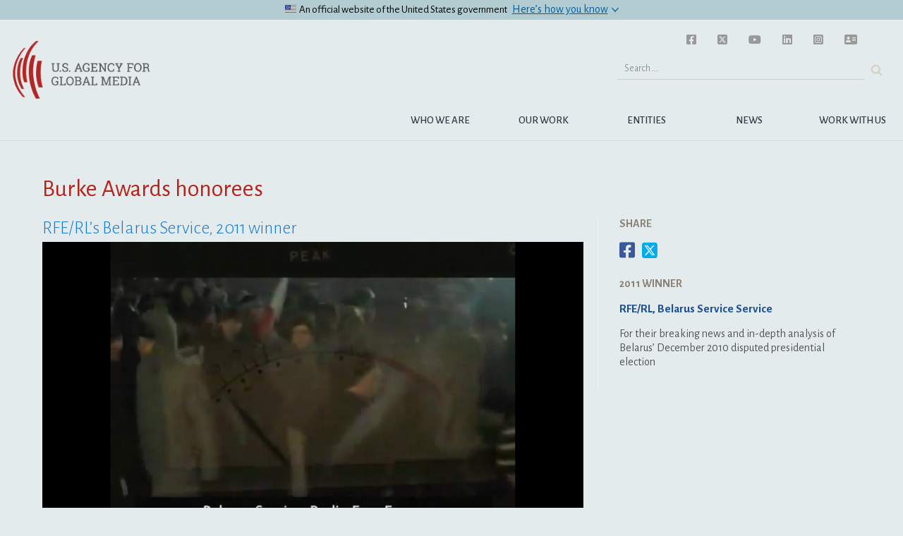

--- FILE ---
content_type: text/html; charset=UTF-8
request_url: https://www.usagm.gov/burke_candidate/rferls-belarus-service/
body_size: 9477
content:

<!DOCTYPE html>
<html lang="en-US">

	<head>

<!-- Basic Page Needs
================================================== -->

	<meta charset="utf-8">
	<!-- <meta charset="UTF-8">  -->
	<meta http-equiv="X-UA-Compatible" content="IE=edge">


<!-- Mobile Specific Metas
================================================== -->
	<meta name="description" content="RFE/RL's Belarus Service was honored for their breaking news and in-depth analysis of Belarus' December 2010 disputed presidential election, which was followed by bloody street protests and a government crackdown on the media and political opposition. The service pursued a multi-platform approach, with integrated radio, television and web coverage. The day after the crackdown, Radio Svaboda's website recorded a 5-fold increase in unique visitors, and the coverage was widely quoted, including by CNN, the New York Times, and BBC. Svaboda also created &quot;Voices of Solidarity,&quot; a project with dozens of U.S. and international leaders, such as former U.S. President George Bush, who read the names of the more than 700 people detained in the crackdown." />
	<meta name="HandheldFriendly" content="True">
	<meta name="MobileOptimized" content="320">
	<meta name="viewport" content="width=device-width, initial-scale=1.0">
	<meta name="apple-mobile-web-app-title" content="BBG" />

	<!-- for Facebook -->
	<meta property="og:locale" content="en_US">
	<meta property="og:type" content="website" />
	<meta property="og:title" content="RFE/RL's Belarus Service" />
	<meta property="og:description" content="RFE/RL's Belarus Service was honored for their breaking news and in-depth analysis of Belarus' December 2010 disputed presidential election, which was followed by bloody street protests and a government crackdown on the media and political opposition. The service pursued a multi-platform approach, with integrated radio, television and web coverage. The day after the crackdown, Radio Svaboda's website recorded a 5-fold increase in unique visitors, and the coverage was widely quoted, including by CNN, the New York Times, and BBC. Svaboda also created &quot;Voices of Solidarity,&quot; a project with dozens of U.S. and international leaders, such as former U.S. President George Bush, who read the names of the more than 700 people detained in the crackdown." />
	<meta property="og:image" content="https://www.usagm.gov/wp-content/uploads/2017/09/Screen-Shot-2017-10-13-at-5.30.18-PM.png" />
	<meta property="og:url" content="https://www.usagm.gov/burke_candidate/rferls-belarus-service/" />

	<!-- for Twitter -->
	<meta property="twitter:card" content="summary_large_image">
	<meta name="twitter:site" content="@bbginnovate">
		<meta property="twitter:title" content="RFE/RL's Belarus Service">
	<meta property="twitter:description" content="RFE/RL's Belarus Service was honored for their breaking news and in-depth analysis of Belarus' December 2010 disputed presidential election, which was followed by bloody street protests and a government crackdown on the media and political opposition. The service pursued a multi-platform approach, with integrated radio, television and web coverage. The day after the crackdown, Radio Svaboda's website recorded a 5-fold increase in unique visitors, and the coverage was widely quoted, including by CNN, the New York Times, and BBC. Svaboda also created &quot;Voices of Solidarity,&quot; a project with dozens of U.S. and international leaders, such as former U.S. President George Bush, who read the names of the more than 700 people detained in the crackdown.">
	<meta property="twitter:image" content="https://www.usagm.gov/wp-content/uploads/2017/09/Screen-Shot-2017-10-13-at-5.30.18-PM.png">
	
	<!-- other og:tags -->
	<meta property="og:site_name" content="USAGM" />

	<!-- for facebook sharing -->
	<meta property="fb:app_id" content="1288914594517692" />

	<link rel="profile" href="http://gmpg.org/xfn/11">
	<link rel="pingback" href="">
<!-- Title, meta description and CSS
================================================== -->

<link rel="dns-prefetch" href="//tags.tiqcdn.com">
<title>RFE/RL’s Belarus Service &#8211; USAGM</title>
<meta name='robots' content='max-image-preview:large' />
<script type="text/javascript">
var utag_data = {
    "page_type": "burke_candidate",
    "post_title": "rfe\/rl\u2019s belarus service",
    "url": "https:\/\/www.usagm.gov\/burke_candidate\/rferls-belarus-service",
    "subcontent_type": "rfe\/rl\u2019s belarus service",
    "post_slug": "rferls-belarus-service",
    "language": "english",
    "language_service": "usagm english",
    "short_language_service": "en",
    "platform": "web",
    "platform_short": "w",
    "entity": "usagm",
    "property_name": "usagm",
    "property_id": "bbg",
    "domain": "www.usagm.gov",
    "rsid_acct": "bbgprod"
};
</script>
<link rel="alternate" type="application/rss+xml" title="USAGM &raquo; Feed" href="https://www.usagm.gov/feed/" />
<link rel="alternate" type="application/rss+xml" title="USAGM &raquo; Comments Feed" href="https://www.usagm.gov/comments/feed/" />
<link rel='stylesheet' id='wp-block-library-css' href='https://www.usagm.gov/wp-includes/css/dist/block-library/style.min.css?ver=6.6.2' type='text/css' media='all' />
<style id='classic-theme-styles-inline-css' type='text/css'>
/*! This file is auto-generated */
.wp-block-button__link{color:#fff;background-color:#32373c;border-radius:9999px;box-shadow:none;text-decoration:none;padding:calc(.667em + 2px) calc(1.333em + 2px);font-size:1.125em}.wp-block-file__button{background:#32373c;color:#fff;text-decoration:none}
</style>
<style id='global-styles-inline-css' type='text/css'>
:root{--wp--preset--aspect-ratio--square: 1;--wp--preset--aspect-ratio--4-3: 4/3;--wp--preset--aspect-ratio--3-4: 3/4;--wp--preset--aspect-ratio--3-2: 3/2;--wp--preset--aspect-ratio--2-3: 2/3;--wp--preset--aspect-ratio--16-9: 16/9;--wp--preset--aspect-ratio--9-16: 9/16;--wp--preset--color--black: #000000;--wp--preset--color--cyan-bluish-gray: #abb8c3;--wp--preset--color--white: #ffffff;--wp--preset--color--pale-pink: #f78da7;--wp--preset--color--vivid-red: #cf2e2e;--wp--preset--color--luminous-vivid-orange: #ff6900;--wp--preset--color--luminous-vivid-amber: #fcb900;--wp--preset--color--light-green-cyan: #7bdcb5;--wp--preset--color--vivid-green-cyan: #00d084;--wp--preset--color--pale-cyan-blue: #8ed1fc;--wp--preset--color--vivid-cyan-blue: #0693e3;--wp--preset--color--vivid-purple: #9b51e0;--wp--preset--gradient--vivid-cyan-blue-to-vivid-purple: linear-gradient(135deg,rgba(6,147,227,1) 0%,rgb(155,81,224) 100%);--wp--preset--gradient--light-green-cyan-to-vivid-green-cyan: linear-gradient(135deg,rgb(122,220,180) 0%,rgb(0,208,130) 100%);--wp--preset--gradient--luminous-vivid-amber-to-luminous-vivid-orange: linear-gradient(135deg,rgba(252,185,0,1) 0%,rgba(255,105,0,1) 100%);--wp--preset--gradient--luminous-vivid-orange-to-vivid-red: linear-gradient(135deg,rgba(255,105,0,1) 0%,rgb(207,46,46) 100%);--wp--preset--gradient--very-light-gray-to-cyan-bluish-gray: linear-gradient(135deg,rgb(238,238,238) 0%,rgb(169,184,195) 100%);--wp--preset--gradient--cool-to-warm-spectrum: linear-gradient(135deg,rgb(74,234,220) 0%,rgb(151,120,209) 20%,rgb(207,42,186) 40%,rgb(238,44,130) 60%,rgb(251,105,98) 80%,rgb(254,248,76) 100%);--wp--preset--gradient--blush-light-purple: linear-gradient(135deg,rgb(255,206,236) 0%,rgb(152,150,240) 100%);--wp--preset--gradient--blush-bordeaux: linear-gradient(135deg,rgb(254,205,165) 0%,rgb(254,45,45) 50%,rgb(107,0,62) 100%);--wp--preset--gradient--luminous-dusk: linear-gradient(135deg,rgb(255,203,112) 0%,rgb(199,81,192) 50%,rgb(65,88,208) 100%);--wp--preset--gradient--pale-ocean: linear-gradient(135deg,rgb(255,245,203) 0%,rgb(182,227,212) 50%,rgb(51,167,181) 100%);--wp--preset--gradient--electric-grass: linear-gradient(135deg,rgb(202,248,128) 0%,rgb(113,206,126) 100%);--wp--preset--gradient--midnight: linear-gradient(135deg,rgb(2,3,129) 0%,rgb(40,116,252) 100%);--wp--preset--font-size--small: 13px;--wp--preset--font-size--medium: 20px;--wp--preset--font-size--large: 36px;--wp--preset--font-size--x-large: 42px;--wp--preset--spacing--20: 0.44rem;--wp--preset--spacing--30: 0.67rem;--wp--preset--spacing--40: 1rem;--wp--preset--spacing--50: 1.5rem;--wp--preset--spacing--60: 2.25rem;--wp--preset--spacing--70: 3.38rem;--wp--preset--spacing--80: 5.06rem;--wp--preset--shadow--natural: 6px 6px 9px rgba(0, 0, 0, 0.2);--wp--preset--shadow--deep: 12px 12px 50px rgba(0, 0, 0, 0.4);--wp--preset--shadow--sharp: 6px 6px 0px rgba(0, 0, 0, 0.2);--wp--preset--shadow--outlined: 6px 6px 0px -3px rgba(255, 255, 255, 1), 6px 6px rgba(0, 0, 0, 1);--wp--preset--shadow--crisp: 6px 6px 0px rgba(0, 0, 0, 1);}:where(.is-layout-flex){gap: 0.5em;}:where(.is-layout-grid){gap: 0.5em;}body .is-layout-flex{display: flex;}.is-layout-flex{flex-wrap: wrap;align-items: center;}.is-layout-flex > :is(*, div){margin: 0;}body .is-layout-grid{display: grid;}.is-layout-grid > :is(*, div){margin: 0;}:where(.wp-block-columns.is-layout-flex){gap: 2em;}:where(.wp-block-columns.is-layout-grid){gap: 2em;}:where(.wp-block-post-template.is-layout-flex){gap: 1.25em;}:where(.wp-block-post-template.is-layout-grid){gap: 1.25em;}.has-black-color{color: var(--wp--preset--color--black) !important;}.has-cyan-bluish-gray-color{color: var(--wp--preset--color--cyan-bluish-gray) !important;}.has-white-color{color: var(--wp--preset--color--white) !important;}.has-pale-pink-color{color: var(--wp--preset--color--pale-pink) !important;}.has-vivid-red-color{color: var(--wp--preset--color--vivid-red) !important;}.has-luminous-vivid-orange-color{color: var(--wp--preset--color--luminous-vivid-orange) !important;}.has-luminous-vivid-amber-color{color: var(--wp--preset--color--luminous-vivid-amber) !important;}.has-light-green-cyan-color{color: var(--wp--preset--color--light-green-cyan) !important;}.has-vivid-green-cyan-color{color: var(--wp--preset--color--vivid-green-cyan) !important;}.has-pale-cyan-blue-color{color: var(--wp--preset--color--pale-cyan-blue) !important;}.has-vivid-cyan-blue-color{color: var(--wp--preset--color--vivid-cyan-blue) !important;}.has-vivid-purple-color{color: var(--wp--preset--color--vivid-purple) !important;}.has-black-background-color{background-color: var(--wp--preset--color--black) !important;}.has-cyan-bluish-gray-background-color{background-color: var(--wp--preset--color--cyan-bluish-gray) !important;}.has-white-background-color{background-color: var(--wp--preset--color--white) !important;}.has-pale-pink-background-color{background-color: var(--wp--preset--color--pale-pink) !important;}.has-vivid-red-background-color{background-color: var(--wp--preset--color--vivid-red) !important;}.has-luminous-vivid-orange-background-color{background-color: var(--wp--preset--color--luminous-vivid-orange) !important;}.has-luminous-vivid-amber-background-color{background-color: var(--wp--preset--color--luminous-vivid-amber) !important;}.has-light-green-cyan-background-color{background-color: var(--wp--preset--color--light-green-cyan) !important;}.has-vivid-green-cyan-background-color{background-color: var(--wp--preset--color--vivid-green-cyan) !important;}.has-pale-cyan-blue-background-color{background-color: var(--wp--preset--color--pale-cyan-blue) !important;}.has-vivid-cyan-blue-background-color{background-color: var(--wp--preset--color--vivid-cyan-blue) !important;}.has-vivid-purple-background-color{background-color: var(--wp--preset--color--vivid-purple) !important;}.has-black-border-color{border-color: var(--wp--preset--color--black) !important;}.has-cyan-bluish-gray-border-color{border-color: var(--wp--preset--color--cyan-bluish-gray) !important;}.has-white-border-color{border-color: var(--wp--preset--color--white) !important;}.has-pale-pink-border-color{border-color: var(--wp--preset--color--pale-pink) !important;}.has-vivid-red-border-color{border-color: var(--wp--preset--color--vivid-red) !important;}.has-luminous-vivid-orange-border-color{border-color: var(--wp--preset--color--luminous-vivid-orange) !important;}.has-luminous-vivid-amber-border-color{border-color: var(--wp--preset--color--luminous-vivid-amber) !important;}.has-light-green-cyan-border-color{border-color: var(--wp--preset--color--light-green-cyan) !important;}.has-vivid-green-cyan-border-color{border-color: var(--wp--preset--color--vivid-green-cyan) !important;}.has-pale-cyan-blue-border-color{border-color: var(--wp--preset--color--pale-cyan-blue) !important;}.has-vivid-cyan-blue-border-color{border-color: var(--wp--preset--color--vivid-cyan-blue) !important;}.has-vivid-purple-border-color{border-color: var(--wp--preset--color--vivid-purple) !important;}.has-vivid-cyan-blue-to-vivid-purple-gradient-background{background: var(--wp--preset--gradient--vivid-cyan-blue-to-vivid-purple) !important;}.has-light-green-cyan-to-vivid-green-cyan-gradient-background{background: var(--wp--preset--gradient--light-green-cyan-to-vivid-green-cyan) !important;}.has-luminous-vivid-amber-to-luminous-vivid-orange-gradient-background{background: var(--wp--preset--gradient--luminous-vivid-amber-to-luminous-vivid-orange) !important;}.has-luminous-vivid-orange-to-vivid-red-gradient-background{background: var(--wp--preset--gradient--luminous-vivid-orange-to-vivid-red) !important;}.has-very-light-gray-to-cyan-bluish-gray-gradient-background{background: var(--wp--preset--gradient--very-light-gray-to-cyan-bluish-gray) !important;}.has-cool-to-warm-spectrum-gradient-background{background: var(--wp--preset--gradient--cool-to-warm-spectrum) !important;}.has-blush-light-purple-gradient-background{background: var(--wp--preset--gradient--blush-light-purple) !important;}.has-blush-bordeaux-gradient-background{background: var(--wp--preset--gradient--blush-bordeaux) !important;}.has-luminous-dusk-gradient-background{background: var(--wp--preset--gradient--luminous-dusk) !important;}.has-pale-ocean-gradient-background{background: var(--wp--preset--gradient--pale-ocean) !important;}.has-electric-grass-gradient-background{background: var(--wp--preset--gradient--electric-grass) !important;}.has-midnight-gradient-background{background: var(--wp--preset--gradient--midnight) !important;}.has-small-font-size{font-size: var(--wp--preset--font-size--small) !important;}.has-medium-font-size{font-size: var(--wp--preset--font-size--medium) !important;}.has-large-font-size{font-size: var(--wp--preset--font-size--large) !important;}.has-x-large-font-size{font-size: var(--wp--preset--font-size--x-large) !important;}
:where(.wp-block-post-template.is-layout-flex){gap: 1.25em;}:where(.wp-block-post-template.is-layout-grid){gap: 1.25em;}
:where(.wp-block-columns.is-layout-flex){gap: 2em;}:where(.wp-block-columns.is-layout-grid){gap: 2em;}
:root :where(.wp-block-pullquote){font-size: 1.5em;line-height: 1.6;}
</style>
<link rel='stylesheet' id='edsanimate-animo-css-css' href='https://www.usagm.gov/wp-content/plugins/animate-it/assets/css/animate-animo.css?ver=6.6.2' type='text/css' media='all' />
<link rel='stylesheet' id='contact-form-7-css' href='https://www.usagm.gov/wp-content/plugins/contact-form-7/includes/css/styles.css?ver=5.9.8' type='text/css' media='all' />
<link rel='stylesheet' id='bbginnovate-style-css' href='https://www.usagm.gov/wp-content/themes/bbgRedesign/style.css?ver=6.6.2' type='text/css' media='all' />
<link rel='stylesheet' id='bbginnovate-style-fonts-css' href='https://www.usagm.gov/wp-content/themes/bbgRedesign/fonts/carrera-fonts.css?ver=6.6.2' type='text/css' media='all' />
<link rel='stylesheet' id='selector-css-css' href='https://www.usagm.gov/wp-content/themes/bbgRedesign/js/vendor/selection-sharer.css?ver=6.6.2' type='text/css' media='all' />
<link rel='stylesheet' id='fontawesome-css-brands-css' href='https://www.usagm.gov/wp-content/themes/bbgRedesign/css/fa/css/brands.css?ver=6.6.2' type='text/css' media='all' />
<link rel='stylesheet' id='fontawesome-css-solid-css' href='https://www.usagm.gov/wp-content/themes/bbgRedesign/css/fa/css/solid.css?ver=6.6.2' type='text/css' media='all' />
<link rel='stylesheet' id='fontawesome-css-css' href='https://www.usagm.gov/wp-content/themes/bbgRedesign/css/fa/css/fontawesome.css?ver=6.6.2' type='text/css' media='all' />
<!--n2css--><script type="text/javascript" src="https://www.usagm.gov/wp-includes/js/jquery/jquery.min.js?ver=3.7.1" id="jquery-core-js"></script>
<script type="text/javascript" src="https://www.usagm.gov/wp-includes/js/jquery/jquery-migrate.min.js?ver=3.4.1" id="jquery-migrate-js"></script>
<script type="text/javascript" src="https://www.usagm.gov/wp-content/themes/bbgRedesign/js/vendor/selection-sharer.js?ver=6.6.2" id="selector-script-js"></script>
<link rel="https://api.w.org/" href="https://www.usagm.gov/wp-json/" /><link rel="EditURI" type="application/rsd+xml" title="RSD" href="https://www.usagm.gov/xmlrpc.php?rsd" />
<meta name="generator" content="WordPress 6.6.2" />
<link rel="canonical" href="https://www.usagm.gov/burke_candidate/rferls-belarus-service/" />
<link rel='shortlink' href='https://www.usagm.gov/?p=38616' />
<link rel="alternate" title="oEmbed (JSON)" type="application/json+oembed" href="https://www.usagm.gov/wp-json/oembed/1.0/embed?url=https%3A%2F%2Fwww.usagm.gov%2Fburke_candidate%2Frferls-belarus-service%2F" />
<link rel="alternate" title="oEmbed (XML)" type="text/xml+oembed" href="https://www.usagm.gov/wp-json/oembed/1.0/embed?url=https%3A%2F%2Fwww.usagm.gov%2Fburke_candidate%2Frferls-belarus-service%2F&#038;format=xml" />

<script type="text/javascript">
	bbgConfig = {};
	bbgConfig.MAPBOX_API_KEY = 'pk.eyJ1IjoiYmJnd2ViZGV2IiwiYSI6ImNpcDVvY3VqYjAwbmx1d2tyOXlxdXhxcHkifQ.cD-q14aQKbS6gjG2WO-4nw';
	bbgConfig.template_directory_uri = 'https://www.usagm.gov/wp-content/themes/bbgRedesign/';

	// SET COOKIES FOR SITEWIDE ALERT AND SPLASH OVERLAY
	function setCookie(cname, cvalue, exdays) {
		var d = new Date();
		d.setTime(d.getTime() + (exdays*24*60*60*1000));
		var expires = "expires= " + d.toUTCString();
		document.cookie = cname + " = " + cvalue + "; " + expires;
	}
</script>


<!-- IE <9 patch
================================================== -->

	<!--[if lt IE 9]>
	  <script src="https://www.usagm.gov/wp-content/themes/bbgRedesign/js/vendor/html5shiv.js"></script>
	  <script src="https://www.usagm.gov/wp-content/themes/bbgRedesign/js/vendor/respond.js"></script>
	  <script src="https://www.usagm.gov/wp-content/themes/bbgRedesign/js/vendor/selectivizr-min.js"></script>
	<![endif]-->

	<!-- picturefill - polyfill for srcset sizes on older and/or mobile browsers -->
	<script src="https://www.usagm.gov/wp-content/themes/bbgRedesign/js/vendor/picturefill.min.js"></script>

	<!-- FortAwesome kit of 20 Font Awesome icons -->
	<!-- <script src="https://use.fortawesome.com/e3cb8134.js"></script> -->

	<!-- Original FULL FontAwesome embed -->
	<!-- <script src="https://use.fontawesome.com/41d1f06a97.js"></script> -->
<!-- Favicons
================================================== -->
	<!-- 128x128 -->
	<link rel="shortcut icon" type="image/ico" href="https://www.usagm.gov/wp-content/themes/bbgRedesign/img/favicons/favicon.ico" />
	<link rel="icon" type="image/png" href="https://www.usagm.gov/wp-content/themes/bbgRedesign/img/favicons/favicon.png" />

	<!-- 192x192, as recommended for Android
	http://updates.html5rocks.com/2014/11/Support-for-theme-color-in-Chrome-39-for-Android
	-->
	<link rel="icon" type="image/png" sizes="192x192" href="https://www.usagm.gov/wp-content/themes/bbgRedesign/img/favicons/favicon-192.png" />

	<!-- 57x57 (precomposed) for iPhone 3GS, pre-2011 iPod Touch and older Android devices -->
	<link rel="apple-touch-icon-precomposed" href="https://www.usagm.gov/wp-content/themes/bbgRedesign/img/favicons/favicon-57.png">
	<!-- 72x72 (precomposed) for 1st generation iPad, iPad 2 and iPad mini -->
	<link rel="apple-touch-icon-precomposed" sizes="72x72" href="https://www.usagm.gov/wp-content/themes/bbgRedesign/img/favicons/favicon-72.png">
	<!-- 114x114 (precomposed) for iPhone 4, 4S, 5 and post-2011 iPod Touch -->
	<link rel="apple-touch-icon-precomposed" sizes="114x114" href="https://www.usagm.gov/wp-content/themes/bbgRedesign/img/favicons/favicon-114.png">
	<!-- 144x144 (precomposed) for iPad 3rd and 4th generation -->
	<link rel="apple-touch-icon-precomposed" sizes="144x144" href="https://www.usagm.gov/wp-content/themes/bbgRedesign/img/favicons/favicon-144.png">

		<!-- We participate in the US government's analytics program. See the data at analytics.usa.gov. -->
	<script async src="https://dap.digitalgov.gov/Universal-Federated-Analytics-Min.js?agency=BBG&pua=ua-33523145-2" id="_fed_an_ua_tag" ></script>
		<link href="https://fonts.googleapis.com/css?family=Alegreya+Sans:300,300i,400,400i,500,700,700i" rel="stylesheet">

<!-- Global site tag (gtag.js) - Google Analytics -->
<script async src="https://www.googletagmanager.com/gtag/js?id=UA-124338348-1"></script>
<script type="text/javascript">
window.dataLayer = window.dataLayer || [];
function gtag(){dataLayer.push(arguments);}
gtag('js', new Date());

gtag('config', 'UA-124338348-1');
</script>
</head>


<body class="burke_candidate-template-default single single-burke_candidate postid-38616 group-blog">

<script type="text/javascript">
    (function(a,b,c,d){
    a='//tags.tiqcdn.com/utag/bbg/main/prod/utag.js';
    b=document;c='script';d=b.createElement(c);d.src=a;d.type='text/java'+c;d.async=true;
    a=b.getElementsByTagName(c)[0];a.parentNode.insertBefore(d,a);
    })();
</script>

<h1 class="header-outliner">United States Agency for Global Media</h1>
<div id="page" class="site main-content" role="main">
	<a class="skipnav skip-link screen-reader-text" href="#content">Skip to content</a>

	
	<header id="masthead" class="site-header bbg-header" role="banner">
		
		<!-- OFFICIAL SITE OF USA GOV -->
		<div class="usa-disclaimer">
			<div class="usa-grid">
				<span class="usa-disclaimer-official">
					<div class="usa-disclaimer__header">
						<div class="usa-disclaimer__flag">
							<img class="usa-flag_icon" alt="U.S. flag signifying that this is a United States federal government website" src="https://www.usagm.gov/wp-content/themes/bbgRedesign/img/us_flag_small.png">
						</div>
						<div class="usa-disclaimer__text">
							An official website of <span class="u--no-wrap">the&nbsp;United&nbsp;States&nbsp;government</span>
						</div>
						<button class="usa-disclaimer__button rotated" aria-expanded="false" aria-controls="gov-banner">
							<span class="usa-disclaimer__button--text">Here’s how you know</span>
						</button>
					</div>
				</span>
			</div>
			<div class="usa-banner__content outer-container">
				<div class="usa-banner__guidance grid-half">
					<img class="usa-banner__icon usa-media-block__img" src="https://www.usagm.gov/wp-content/themes/bbgRedesign/img/icon-dot-gov.svg" role="img" alt="Dot gov">
					<div class="usa-media-block__body">
						<p>
							<strong>Official websites use .gov</strong>
							<br />
							A <strong>.gov</strong> website belongs to an official government organization in the United States.
						</p>
					</div>
				</div>
				<div class="usa-banner__guidance grid-half">
					<img class="usa-banner__icon usa-media-block__img" src="https://www.usagm.gov/wp-content/themes/bbgRedesign/img/icon-https.svg" role="img" alt="Https">
					<div class="usa-media-block__body">
						<p>
							<strong>Secure .gov websites use HTTPS</strong>
							<br />
							A <strong>lock</strong> (
							<span class="icon-lock">
								<svg xmlns="http://www.w3.org/2000/svg" width="52" height="64" viewBox="0 0 52 64" class="usa-banner__lock-image" role="img" aria-labelledby="banner-lock-title banner-lock-description">
									<title id="banner-lock-title">Lock</title>
									<desc id="banner-lock-description">A locked padlock</desc>
									<path fill="#000000" fill-rule="evenodd" d="M26 0c10.493 0 19 8.507 19 19v9h3a4 4 0 0 1 4 4v28a4 4 0 0 1-4 4H4a4 4 0 0 1-4-4V32a4 4 0 0 1 4-4h3v-9C7 8.507 15.507 0 26 0zm0 8c-5.979 0-10.843 4.77-10.996 10.712L15 19v9h22v-9c0-6.075-4.925-11-11-11z" />
								</svg>
							</span>
							) or <strong>https://</strong> means you’ve safely connected to the .gov website. Share sensitive information only on official, secure websites.
						</p>
					</div>
				</div>
			</div>
		</div>

		<!-- MENU TOGGLE -->
		<button id="bbg__menu-toggle" class="menu-toggle" aria-controls="primary-menu" aria-expanded="false">
			<span class="menu-toggle-label">
				Menu			</span>
		</button>

		<!-- NAVIGATION BAR -->
		<nav id="site-navigation" class="bbg__main-navigation" role="navigation">
			<h1 class="header-outliner">Navigation</h1>
			<a id="nav-logo" class="site-brand" href="https://www.usagm.gov"><img src="https://www.usagm.gov/wp-content/themes/bbgRedesign/img/USAGM-Logo.png" alt="USAGM Logo"></a>

			<div class="menu-usagm-container"><ul id="primary-menu" class="menu"><li id="menu-item-41839" class="menu-item menu-item-type-post_type menu-item-object-page menu-item-has-children menu-item-41839"><a href="https://www.usagm.gov/who-we-are/" class="bbg__top-nav__link-text">Who we are</a>
<ul class="sub-menu">
	<li id="menu-item-41840" class="menu-item menu-item-type-post_type menu-item-object-page menu-item-41840"><a href="https://www.usagm.gov/who-we-are/mission/" class="bbg__top-nav__link-text">Mission</a></li>
	<li id="menu-item-41841" class="menu-item menu-item-type-post_type menu-item-object-page menu-item-41841"><a href="https://www.usagm.gov/who-we-are/history/" class="bbg__top-nav__link-text">History</a></li>
	<li id="menu-item-43370" class="menu-item menu-item-type-post_type menu-item-object-page menu-item-43370"><a href="https://www.usagm.gov/who-we-are/organizational-chart/" class="bbg__top-nav__link-text">Structure</a></li>
	<li id="menu-item-56233" class="menu-item menu-item-type-post_type menu-item-object-page menu-item-56233"><a href="https://www.usagm.gov/who-we-are/ceo-and-entity-leadership/" class="bbg__top-nav__link-text">CEO and Entity Leadership</a></li>
	<li id="menu-item-55664" class="menu-item menu-item-type-post_type menu-item-object-page menu-item-55664"><a href="https://www.usagm.gov/who-we-are/the-international-broadcasting-advisory-board/" class="bbg__top-nav__link-text">International Broadcasting Advisory Board</a></li>
	<li id="menu-item-42802" class="menu-item menu-item-type-custom menu-item-object-custom menu-item-42802"><a href="/who-we-are/oversight/" class="bbg__top-nav__link-text">Oversight and Legislation</a></li>
	<li id="menu-item-53209" class="menu-item menu-item-type-post_type menu-item-object-page menu-item-53209"><a href="https://www.usagm.gov/who-we-are/firewall/" class="bbg__top-nav__link-text">Firewall</a></li>
</ul>
</li>
<li id="menu-item-41895" class="menu-item menu-item-type-post_type menu-item-object-page menu-item-has-children menu-item-41895"><a href="https://www.usagm.gov/our-work/" class="bbg__top-nav__link-text">Our Work</a>
<ul class="sub-menu">
	<li id="menu-item-41896" class="menu-item menu-item-type-post_type menu-item-object-page menu-item-41896"><a href="https://www.usagm.gov/our-work/strategy-and-results/" class="bbg__top-nav__link-text">Strategy and Results</a></li>
	<li id="menu-item-41897" class="menu-item menu-item-type-post_type menu-item-object-page menu-item-41897"><a href="https://www.usagm.gov/our-work/transmissions-and-broadcasting/" class="bbg__top-nav__link-text">Transmissions and Broadcasting</a></li>
	<li id="menu-item-50811" class="menu-item menu-item-type-post_type menu-item-object-page menu-item-50811"><a href="https://www.usagm.gov/office-internet-freedom/" class="bbg__top-nav__link-text">Internet Freedom</a></li>
	<li id="menu-item-42896" class="menu-item menu-item-type-custom menu-item-object-custom menu-item-42896"><a href="/our-work/media-development/" class="bbg__top-nav__link-text">Media Development</a></li>
	<li id="menu-item-47649" class="menu-item menu-item-type-post_type menu-item-object-page menu-item-47649"><a href="https://www.usagm.gov/awards/" class="bbg__top-nav__link-text">Award-winning Work</a></li>
</ul>
</li>
<li id="menu-item-41899" class="menu-item menu-item-type-post_type menu-item-object-page menu-item-has-children menu-item-41899"><a href="https://www.usagm.gov/networks/" class="bbg__top-nav__link-text">Entities</a>
<ul class="sub-menu">
	<li id="menu-item-41900" class="menu-item menu-item-type-post_type menu-item-object-page menu-item-41900"><a href="https://www.usagm.gov/networks/voa/" class="bbg__top-nav__link-text">VOA</a></li>
	<li id="menu-item-41901" class="menu-item menu-item-type-post_type menu-item-object-page menu-item-41901"><a href="https://www.usagm.gov/networks/rferl/" class="bbg__top-nav__link-text">RFERL</a></li>
	<li id="menu-item-41902" class="menu-item menu-item-type-post_type menu-item-object-page menu-item-41902"><a href="https://www.usagm.gov/networks/ocb/" class="bbg__top-nav__link-text">OCB</a></li>
	<li id="menu-item-42295" class="menu-item menu-item-type-post_type menu-item-object-page menu-item-42295"><a href="https://www.usagm.gov/networks/rfa/" class="bbg__top-nav__link-text">RFA</a></li>
	<li id="menu-item-42296" class="menu-item menu-item-type-post_type menu-item-object-page menu-item-42296"><a href="https://www.usagm.gov/networks/mbn/" class="bbg__top-nav__link-text">MBN</a></li>
	<li id="menu-item-51614" class="menu-item menu-item-type-post_type menu-item-object-page menu-item-51614"><a href="https://www.usagm.gov/networks/otf/" class="bbg__top-nav__link-text">OTF</a></li>
</ul>
</li>
<li id="menu-item-41903" class="menu-item menu-item-type-post_type menu-item-object-page current_page_parent menu-item-has-children menu-item-41903"><a href="https://www.usagm.gov/news-and-information/" class="bbg__top-nav__link-text">News</a>
<ul class="sub-menu">
	<li id="menu-item-41846" class="menu-item menu-item-type-post_type menu-item-object-page menu-item-41846"><a href="https://www.usagm.gov/news-and-information/press-releases/" class="bbg__top-nav__link-text">Press Releases</a></li>
	<li id="menu-item-42823" class="menu-item menu-item-type-post_type menu-item-object-page menu-item-42823"><a href="https://www.usagm.gov/news-and-information/events/" class="bbg__top-nav__link-text">Events</a></li>
	<li id="menu-item-42822" class="menu-item menu-item-type-post_type menu-item-object-page menu-item-42822"><a href="https://www.usagm.gov/news-and-information/threats-to-press/" class="bbg__top-nav__link-text">Threats to Press</a></li>
	<li id="menu-item-42815" class="menu-item menu-item-type-post_type menu-item-object-page menu-item-42815"><a href="https://www.usagm.gov/news-and-information/press-room/" class="bbg__top-nav__link-text">Press Room</a></li>
	<li id="menu-item-42774" class="menu-item menu-item-type-post_type menu-item-object-page menu-item-42774"><a href="https://www.usagm.gov/our-work/strategy-and-results/strategic-priorities/research-reports/" class="bbg__top-nav__link-text">Research and Reports</a></li>
</ul>
</li>
<li id="menu-item-41851" class="menu-item menu-item-type-post_type menu-item-object-page menu-item-has-children menu-item-41851"><a href="https://www.usagm.gov/work-with-us/" class="bbg__top-nav__link-text">Work with Us</a>
<ul class="sub-menu">
	<li id="menu-item-42749" class="menu-item menu-item-type-post_type menu-item-object-page menu-item-42749"><a href="https://www.usagm.gov/work-with-us/contract-opportunities/" class="bbg__top-nav__link-text">Contract Opportunities</a></li>
	<li id="menu-item-41854" class="menu-item menu-item-type-post_type menu-item-object-page menu-item-41854"><a href="https://www.usagm.gov/work-with-us/become-an-affiliate/" class="bbg__top-nav__link-text">Become an Affiliate</a></li>
	<li id="menu-item-57004" class="menu-item menu-item-type-post_type menu-item-object-page menu-item-57004"><a href="https://www.usagm.gov/work-with-us/equal-employment/" class="bbg__top-nav__link-text">EEO</a></li>
	<li id="menu-item-41849" class="menu-item menu-item-type-post_type menu-item-object-page menu-item-41849"><a href="https://www.usagm.gov/work-with-us/careers/" class="bbg__top-nav__link-text">Careers</a></li>
	<li id="menu-item-41852" class="menu-item menu-item-type-post_type menu-item-object-page menu-item-41852"><a href="https://www.usagm.gov/work-with-us/usagm-intern-and-student-programs/" class="bbg__top-nav__link-text">Internships</a></li>
</ul>
</li>
</ul><div class="bbg__main-navigation__search"><form id="top-nav-search-form" class="usa-search usa-search-small" action="https://www.usagm.gov"><button type="submit" id="nav-search-bu"><span class="usa-sr-only">Search</span></button><label class="usa-sr-only" for="search-field-small">Search small</label><input class="mag-search" id="search-field-small" type="search" name="s" placeholder="Search ..."></form></div><div class="social-header"><ul class="unstyled-list"><li id="facebook-social"><a href="https://www.facebook.com/USAGMgov/" target="_blank"><i class="fa-brands fa-square-facebook"></i></a></li><li id="twitter-social"><a href="https://twitter.com/USAGMgov" target="_blank"><i class="fa-brands fa-square-x-twitter"></i></a></li><li id="youtube-social"><a href="https://www.youtube.com/channel/UCvYge67D7cpRJ6aYn2E9pPw" target="_blank"><i class="fa-brands fa-youtube"></i></a></li><li id="linkedin-social"><a href="https://www.linkedin.com/company/united-states-agency-for-global-media/" target="_blank"><i class="fa-brands fa-linkedin"></i></a></li><li id="instagram-social"><a href="https://www.instagram.com/usagmgov/" target="_blank"><i class="fa-brands fa-square-instagram"></i></a></li><li id="contact-us"><a href="/contact-us"><i class="fa fa-contact-card"></i></a></li></ul></div></div>		</nav>
	</header>
<style>.bbg__main-navigation .menu-usagm-container {background-color: rgba(228, 235, 236, 0.95);}</style><style>.bbg__main-navigation ul li ul li:hover {background-color: #d7e1e2;}</style>

<main id="main" role="main">
	<section class="outer-container">
		<div class="grid-container">
			<h2 class="section-header"><a href="https://www.usagm.gov/burke-awards-archive">Burke Awards honorees</a></h2>
		</div>
		<div class="grid-container sidebar-grid--large-gutter">
			<div class="nest-container">
				<div class="inner-container">
					<div class="main-column">
						<h3 class="article-title">RFE/RL’s Belarus Service, 2011 winner</h3><img src="https://www.usagm.gov/wp-content/uploads/2017/09/Screen-Shot-2017-10-13-at-5.30.18-PM.png" alt="RFE/RL’s Belarus Service"><p>RFE/RL’s Belarus Service was honored for their breaking news and in-depth analysis of Belarus’ December 2010 disputed presidential election, which was followed by bloody street protests and a government crackdown on the media and political opposition. The service pursued a multi-platform approach, with integrated radio, television and web coverage. The day after the crackdown, Radio Svaboda’s website recorded a 5-fold increase in unique visitors, and the coverage was widely quoted, including by CNN, the <em>New York Times</em>, and BBC. Svaboda also created “Voices of Solidarity,” a project with dozens of U.S. and international leaders, such as former U.S. President George Bush, who read the names of the more than 700 people detained in the crackdown.</p>
<div class='bbg-embed-shell'>
<div class='embed-container'><iframe title="2011 David Burke Awards honorees"   src="https://www.youtube.com/embed/JHrUSnGoR6w?feature=oembed" frameborder="0" allow="accelerometer; autoplay; clipboard-write; encrypted-media; gyroscope; picture-in-picture; web-share" referrerpolicy="strict-origin-when-cross-origin" allowfullscreen></iframe></div>
</div>
					</div>
					<div class="side-column divider-left">
					<aside class="social-media-icons"><h3 class="sidebar-section-header">Share</h3><a class="facebook-icon" href="//www.facebook.com/sharer/sharer.php?u=https%3A%2F%2Fwww.usagm.gov%2Fburke_candidate%2Frferls-belarus-service%2F" target="_blank"><i class="fa-brands fa-square-facebook"></i></a><a class="twitter-icon" href="//twitter.com/intent/tweet?text=RFE%2FRL%E2%80%99s%20Belarus%20Service%20by%20%40usagmgov%20https%3A%2F%2Fwww.usagm.gov%2Fburke_candidate%2Frferls-belarus-service%2F" target="_blank"><i class="fa-brands fa-square-x-twitter"></i></a></aside><div id="award-1" class="bbg__sidebar__primary"><h3 class="sidebar-section-header">2011 Winner</h3><p class="sidebar-section-subheader">RFE/RL, Belarus Service Service</p><p class="sans">For their breaking news and in-depth analysis of Belarus’ December 2010 disputed presidential election</p></div>					<article id="added-sidebar">
						<!-- Additional sidebar content -->					</article>
										</div>
				</div>
			</div>
		</div>
	</section>
</main>


<div id="redirect__overlay" style="display: none;">
    <div id="redirect__dialog">
        <div id="redirect__dialog--close"></div>
        <h2>Confirm External Link</h2>
        <p>
            Are you sure you want to navigate to this external domain?
            <div id="redirect__link"></div>
        </p>
        <button id="redirect__button--cancel" type="button">Cancel</button>
        <button id="redirect__button--confirm" type="button">Continue</button>
    </div>
</div>

<footer id="footer">
	<div class="outer-container">
		<div id="grid-container">
			<a class="site-brand" href="https://www.usagm.gov">
				<img src="https://www.usagm.gov/wp-content/themes/bbgRedesign/img/USAGM-Logo-white.png">
			</a>
		</div>
	</div>

	<div class="outer-container">
		<div class="grid-container">
							<a class="footer-link" href="/about-the-agency/research-reports/foia/">FOIA</a><a class="footer-link" href="https://www.stateoig.gov/hotline" target="_blank">IG Hotline</a><a class="footer-link" href="/privacy-policy">Privacy Policy</a><a class="footer-link" href="http://www.usa.gov/" target="_blank">USA.gov</a><a class="footer-link" href="/strategy-and-performance/research-reports/open-government/">Open Gov</a><a class="footer-link" href="/accessibility/">Accessibility </a><a class="footer-link" href="/vulnerability-disclosure-policy">Vulnerability Disclosure Policy</a><a class="footer-link" href="/artificial-intelligence/">Artificial Intelligence</a><a class="footer-link" href="/employee-resources-and-guidelines/">Employee Resources and Guidelines</a><a class="footer-link" href="/contact-us/">Contact Us</a>				</div>
	</div>
</footer>

</div><!-- #page -->

<script type="text/javascript" src="https://www.usagm.gov/wp-content/plugins/animate-it/assets/js/animo.min.js?ver=1.0.3" id="edsanimate-animo-script-js"></script>
<script type="text/javascript" src="https://www.usagm.gov/wp-content/plugins/animate-it/assets/js/jquery.ba-throttle-debounce.min.js?ver=1.1" id="edsanimate-throttle-debounce-script-js"></script>
<script type="text/javascript" src="https://www.usagm.gov/wp-content/plugins/animate-it/assets/js/viewportchecker.js?ver=1.4.4" id="viewportcheck-script-js"></script>
<script type="text/javascript" src="https://www.usagm.gov/wp-content/plugins/animate-it/assets/js/edsanimate.js?ver=1.4.4" id="edsanimate-script-js"></script>
<script type="text/javascript" id="edsanimate-site-script-js-extra">
/* <![CDATA[ */
var edsanimate_options = {"offset":"75","hide_hz_scrollbar":"1","hide_vl_scrollbar":"0"};
/* ]]> */
</script>
<script type="text/javascript" src="https://www.usagm.gov/wp-content/plugins/animate-it/assets/js/edsanimate.site.js?ver=1.4.5" id="edsanimate-site-script-js"></script>
<script type="text/javascript" src="https://www.usagm.gov/wp-includes/js/dist/hooks.min.js?ver=2810c76e705dd1a53b18" id="wp-hooks-js"></script>
<script type="text/javascript" src="https://www.usagm.gov/wp-includes/js/dist/i18n.min.js?ver=5e580eb46a90c2b997e6" id="wp-i18n-js"></script>
<script type="text/javascript" id="wp-i18n-js-after">
/* <![CDATA[ */
wp.i18n.setLocaleData( { 'text direction\u0004ltr': [ 'ltr' ] } );
/* ]]> */
</script>
<script type="text/javascript" src="https://www.usagm.gov/wp-content/plugins/contact-form-7/includes/swv/js/index.js?ver=5.9.8" id="swv-js"></script>
<script type="text/javascript" id="contact-form-7-js-extra">
/* <![CDATA[ */
var wpcf7 = {"api":{"root":"https:\/\/www.usagm.gov\/wp-json\/","namespace":"contact-form-7\/v1"},"cached":"1"};
/* ]]> */
</script>
<script type="text/javascript" src="https://www.usagm.gov/wp-content/plugins/contact-form-7/includes/js/index.js?ver=5.9.8" id="contact-form-7-js"></script>
<script type="text/javascript" src="https://www.usagm.gov/wp-content/themes/bbgRedesign/js/navigation.js?ver=20120206" id="bbginnovate-navigation-js"></script>
<script type="text/javascript" src="https://www.usagm.gov/wp-content/themes/bbgRedesign/js/usagm-main.js?ver=20151215" id="usagm-main-js"></script>
<script type="text/javascript" src="https://www.usagm.gov/wp-content/themes/bbgRedesign/js/usagm-splash.js?ver=false" id="usagm-splash-js"></script>
<script type="text/javascript" src="https://www.usagm.gov/wp-content/themes/bbgRedesign/js/skip-link-focus-fix.js?ver=20130115" id="bbginnovate-skip-link-focus-fix-js"></script>
<script type="text/javascript" src="https://www.usagm.gov/wp-content/themes/bbgRedesign/js/bbgredesign.js?ver=20160223" id="bbginnovate-bbgredesign-js"></script>
<script type="text/javascript" src="https://www.usagm.gov/wp-content/themes/bbgRedesign/js/components/accordion.js?ver=20160223" id="bbginnovate-accordion-js"></script>
<script type="text/javascript" src="https://www.usagm.gov/wp-content/themes/bbgRedesign/js/18f.js?ver=20160223" id="bbginnovate-18f-js"></script>
<script type="text/javascript" src="https://www.usagm.gov/wp-content/themes/bbgRedesign/js/bbginnovate.js?ver=20160223" id="bbginnovate-bbginnovate-js"></script>
</body>
</html>
<!--
Performance optimized by W3 Total Cache. Learn more: https://www.boldgrid.com/w3-total-cache/

Page Caching using Disk: Enhanced 

Served from: www.usagm.gov @ 2026-01-02 17:45:05 by W3 Total Cache
-->

--- FILE ---
content_type: text/css
request_url: https://www.usagm.gov/wp-content/themes/bbgRedesign/style.css?ver=6.6.2
body_size: 48919
content:
@charset "UTF-8";
/*!
Theme Name: bbgRedesign
Theme URI: http://www.bbg.gov/
Author: ODDI / Broadcasting Board of Governors
Author URI: http://innovation.bbg.gov/
Description: A WP theme based on 18f and USID's US Web Design Standard recommendations
Version: 1.0.0
License: GNU General Public License v2 or later
License URI: http://www.gnu.org/licenses/gpl-2.0.html
Text Domain: bbgRedesign
Tags:

This theme, like WordPress, is licensed under the GPL.

bbgRedesign is based on Underscores http://underscores.me/, (C) 2012-2015 Automattic, Inc.
Underscores is distributed under the terms of the GNU GPL v2 or later.

Normalizing styles have been helped along thanks to the fine work of
Nicolas Gallagher and Jonathan Neal http://necolas.github.com/normalize.css/
*/
html {
  box-sizing: border-box; }

*, *::after, *::before {
  box-sizing: inherit; }

/*! normalize.css v3.0.2 | MIT License | git.io/normalize */
/**
 * 1. Set default font family to sans-serif.
 * 2. Prevent iOS text size adjust after orientation change, without disabling
 *    user zoom.
 */
html {
  font-family: sans-serif;
  /* 1 */
  -ms-text-size-adjust: 100%;
  /* 2 */
  -webkit-text-size-adjust: 100%;
  /* 2 */ }

/**
 * Remove default margin.
 */
body {
  margin: 0; }

/* HTML5 display definitions
   ========================================================================== */
/**
 * Correct `block` display not defined for any HTML5 element in IE 8/9.
 * Correct `block` display not defined for `details` or `summary` in IE 10/11
 * and Firefox.
 * Correct `block` display not defined for `main` in IE 11.
 */
article,
aside,
details,
figcaption,
figure,
footer,
header,
hgroup,
main,
menu,
nav,
section,
summary {
  display: block; }

/**
 * 1. Correct `inline-block` display not defined in IE 8/9.
 * 2. Normalize vertical alignment of `progress` in Chrome, Firefox, and Opera.
 */
audio,
canvas,
progress,
video {
  display: inline-block;
  /* 1 */
  vertical-align: baseline;
  /* 2 */ }

/**
 * Prevent modern browsers from displaying `audio` without controls.
 * Remove excess height in iOS 5 devices.
 */
audio:not([controls]) {
  display: none;
  height: 0; }

/**
 * Address `[hidden]` styling not present in IE 8/9/10.
 * Hide the `template` element in IE 8/9/11, Safari, and Firefox < 22.
 */
[hidden],
template {
  display: none; }

/* Links
   ========================================================================== */
/**
 * Remove the gray background color from active links in IE 10.
 */
a {
  background-color: transparent; }

/**
 * Improve readability when focused and also mouse hovered in all browsers.
 */
a:active,
a:hover {
  outline: 0; }

/* Text-level semantics
   ========================================================================== */
/**
 * Address styling not present in IE 8/9/10/11, Safari, and Chrome.
 */
abbr[title] {
  border-bottom: 1px dotted; }

/**
 * Address style set to `bolder` in Firefox 4+, Safari, and Chrome.
 */
b,
strong {
  font-weight: bold; }

/**
 * Address styling not present in Safari and Chrome.
 */
dfn {
  font-style: italic; }

/**
 * Address variable `h1` font-size and margin within `section` and `article`
 * contexts in Firefox 4+, Safari, and Chrome.
 */
h1 {
  font-size: 2em;
  margin: 0.67em 0; }

/**
 * Address styling not present in IE 8/9.
 */
mark {
  background: #ff0;
  color: #000; }

/**
 * Address inconsistent and variable font size in all browsers.
 */
small {
  font-size: 80%; }

/**
 * Prevent `sub` and `sup` affecting `line-height` in all browsers.
 */
sub,
sup {
  font-size: 75%;
  line-height: 0;
  position: relative;
  vertical-align: baseline; }

sup {
  top: -0.5em; }

sub {
  bottom: -0.25em; }

/* Embedded content
   ========================================================================== */
/**
 * Remove border when inside `a` element in IE 8/9/10.
 */
img {
  border: 0; }

/**
 * Correct overflow not hidden in IE 9/10/11.
 */
svg:not(:root) {
  overflow: hidden; }

/* Grouping content
   ========================================================================== */
/**
 * Address margin not present in IE 8/9 and Safari.
 */
figure {
  margin: 1em 40px; }

/**
 * Address differences between Firefox and other browsers.
 */
hr {
  -moz-box-sizing: content-box;
  box-sizing: content-box;
  height: 0; }

/**
 * Contain overflow in all browsers.
 */
pre {
  overflow: auto; }

/**
 * Address odd `em`-unit font size rendering in all browsers.
 */
code,
kbd,
pre,
samp {
  font-family: monospace, monospace;
  font-size: 1em; }

/* Forms
   ========================================================================== */
/**
 * Known limitation: by default, Chrome and Safari on OS X allow very limited
 * styling of `select`, unless a `border` property is set.
 */
/**
 * 1. Correct color not being inherited.
 *    Known issue: affects color of disabled elements.
 * 2. Correct font properties not being inherited.
 * 3. Address margins set differently in Firefox 4+, Safari, and Chrome.
 */
button,
input,
optgroup,
select,
textarea {
  color: inherit;
  /* 1 */
  font: inherit;
  /* 2 */
  margin: 0;
  /* 3 */ }

/**
 * Address `overflow` set to `hidden` in IE 8/9/10/11.
 */
button {
  overflow: visible; }

/**
 * Address inconsistent `text-transform` inheritance for `button` and `select`.
 * All other form control elements do not inherit `text-transform` values.
 * Correct `button` style inheritance in Firefox, IE 8/9/10/11, and Opera.
 * Correct `select` style inheritance in Firefox.
 */
button,
select {
  text-transform: none; }

/**
 * 1. Avoid the WebKit bug in Android 4.0.* where (2) destroys native `audio`
 *    and `video` controls.
 * 2. Correct inability to style clickable `input` types in iOS.
 * 3. Improve usability and consistency of cursor style between image-type
 *    `input` and others.
 */
button,
html input[type="button"],
input[type="reset"],
input[type="submit"] {
  -webkit-appearance: button;
  /* 2 */
  cursor: pointer;
  /* 3 */ }

/**
 * Re-set default cursor for disabled elements.
 */
button[disabled],
html input[disabled] {
  cursor: default; }

/**
 * Remove inner padding and border in Firefox 4+.
 */
button::-moz-focus-inner,
input::-moz-focus-inner {
  border: 0;
  padding: 0; }

/**
 * Address Firefox 4+ setting `line-height` on `input` using `!important` in
 * the UA stylesheet.
 */
input {
  line-height: normal; }

/**
 * It's recommended that you don't attempt to style these elements.
 * Firefox's implementation doesn't respect box-sizing, padding, or width.
 *
 * 1. Address box sizing set to `content-box` in IE 8/9/10.
 * 2. Remove excess padding in IE 8/9/10.
 */
input[type="checkbox"],
input[type="radio"] {
  box-sizing: border-box;
  /* 1 */
  padding: 0;
  /* 2 */ }

/**
 * Fix the cursor style for Chrome's increment/decrement buttons. For certain
 * `font-size` values of the `input`, it causes the cursor style of the
 * decrement button to change from `default` to `text`.
 */
input[type="number"]::-webkit-inner-spin-button,
input[type="number"]::-webkit-outer-spin-button {
  height: auto; }

/**
 * 1. Address `appearance` set to `searchfield` in Safari and Chrome.
 * 2. Address `box-sizing` set to `border-box` in Safari and Chrome
 *    (include `-moz` to future-proof).
 */
input[type="search"] {
  -webkit-appearance: textfield;
  /* 1 */
  -moz-box-sizing: content-box;
  -webkit-box-sizing: content-box;
  /* 2 */
  box-sizing: content-box; }

/**
 * Remove inner padding and search cancel button in Safari and Chrome on OS X.
 * Safari (but not Chrome) clips the cancel button when the search input has
 * padding (and `textfield` appearance).
 */
input[type="search"]::-webkit-search-cancel-button,
input[type="search"]::-webkit-search-decoration {
  -webkit-appearance: none; }

/**
 * Define consistent border, margin, and padding.
 */
fieldset {
  border: 1px solid #c0c0c0;
  margin: 0 2px;
  padding: 0.35em 0.625em 0.75em; }

/**
 * 1. Correct `color` not being inherited in IE 8/9/10/11.
 * 2. Remove padding so people aren't caught out if they zero out fieldsets.
 */
legend {
  border: 0;
  /* 1 */
  padding: 0;
  /* 2 */ }

/**
 * Remove default vertical scrollbar in IE 8/9/10/11.
 */
textarea {
  overflow: auto; }

/**
 * Don't inherit the `font-weight` (applied by a rule above).
 * NOTE: the default cannot safely be changed in Chrome and Safari on OS X.
 */
optgroup {
  font-weight: bold; }

/* Tables
   ========================================================================== */
/**
 * Remove most spacing between table cells.
 */
table {
  border-collapse: collapse;
  border-spacing: 0; }

td,
th {
  padding: 0; }

/* Apply a natural box layout model to all elements, but allowing components to 
change */
html {
  box-sizing: border-box; }

*, *:before, *:after {
  box-sizing: inherit; }

body {
  background-color: #ffffff; }

.lt-ie9 * {
  filter: none !important; }

[aria-hidden=true] {
  display: none !important; }

.usa-grid,
.usa-grid-full {
  max-width: 68em;
  margin-left: auto;
  margin-right: auto;
  max-width: 1040px; }
  .usa-grid::after,
  .usa-grid-full::after {
    clear: both;
    content: "";
    display: table; }
  @media screen and (min-width: 600px) {
    .usa-grid .usa-width-one-whole,
    .usa-grid-full .usa-width-one-whole {
      float: left;
      display: block;
      margin-right: 4.82916%;
      width: 100%; }
      .usa-grid .usa-width-one-whole:last-child,
      .usa-grid-full .usa-width-one-whole:last-child {
        margin-right: 0; }
    .usa-grid .usa-width-one-half, .usa-grid .bbg__profile-excerpt,
    .usa-grid-full .usa-width-one-half,
    .usa-grid-full .bbg__profile-excerpt {
      float: left;
      display: block;
      margin-right: 4.82916%;
      width: 47.58542%; }
      .usa-grid .usa-width-one-half:last-child, .usa-grid .bbg__profile-excerpt:last-child,
      .usa-grid-full .usa-width-one-half:last-child,
      .usa-grid-full .bbg__profile-excerpt:last-child {
        margin-right: 0; }
      .usa-grid .usa-width-one-half:nth-child(2n), .usa-grid .bbg__profile-excerpt:nth-child(2n),
      .usa-grid-full .usa-width-one-half:nth-child(2n),
      .usa-grid-full .bbg__profile-excerpt:nth-child(2n) {
        margin-right: 0; }
    .usa-grid .usa-width-one-third,
    .usa-grid-full .usa-width-one-third {
      float: left;
      display: block;
      margin-right: 4.82916%;
      width: 30.11389%; }
      .usa-grid .usa-width-one-third:last-child,
      .usa-grid-full .usa-width-one-third:last-child {
        margin-right: 0; }
    .usa-grid .usa-width-two-thirds,
    .usa-grid-full .usa-width-two-thirds {
      float: left;
      display: block;
      margin-right: 4.82916%;
      width: 65.05695%; }
      .usa-grid .usa-width-two-thirds:last-child,
      .usa-grid-full .usa-width-two-thirds:last-child {
        margin-right: 0; }
    .usa-grid .usa-width-one-fourth,
    .usa-grid-full .usa-width-one-fourth {
      float: left;
      display: block;
      margin-right: 4.82916%;
      width: 47.58542%; }
      .usa-grid .usa-width-one-fourth:last-child,
      .usa-grid-full .usa-width-one-fourth:last-child {
        margin-right: 0; }
      .usa-grid .usa-width-one-fourth:nth-child(2n),
      .usa-grid-full .usa-width-one-fourth:nth-child(2n) {
        margin-right: 0; }
    .usa-grid .usa-width-three-fourths,
    .usa-grid-full .usa-width-three-fourths {
      float: left;
      display: block;
      margin-right: 4.82916%;
      width: 100%; }
      .usa-grid .usa-width-three-fourths:last-child,
      .usa-grid-full .usa-width-three-fourths:last-child {
        margin-right: 0; }
    .usa-grid .usa-width-one-sixth, .usa-grid .bbg__profile-grid__profile,
    .usa-grid-full .usa-width-one-sixth,
    .usa-grid-full .bbg__profile-grid__profile {
      float: left;
      display: block;
      margin-right: 4.82916%;
      width: 30.11389%; }
      .usa-grid .usa-width-one-sixth:last-child, .usa-grid .bbg__profile-grid__profile:last-child,
      .usa-grid-full .usa-width-one-sixth:last-child,
      .usa-grid-full .bbg__profile-grid__profile:last-child {
        margin-right: 0; }
      .usa-grid .usa-width-one-sixth:nth-child(3n), .usa-grid .bbg__profile-grid__profile:nth-child(3n),
      .usa-grid-full .usa-width-one-sixth:nth-child(3n),
      .usa-grid-full .bbg__profile-grid__profile:nth-child(3n) {
        margin-right: 0; }
    .usa-grid .usa-width-five-sixths,
    .usa-grid-full .usa-width-five-sixths {
      float: left;
      display: block;
      margin-right: 4.82916%;
      width: 82.52847%; }
      .usa-grid .usa-width-five-sixths:last-child,
      .usa-grid-full .usa-width-five-sixths:last-child {
        margin-right: 0; }
    .usa-grid .usa-width-one-twelfth,
    .usa-grid-full .usa-width-one-twelfth {
      float: left;
      display: block;
      margin-right: 4.82916%;
      width: 30.11389%; }
      .usa-grid .usa-width-one-twelfth:last-child,
      .usa-grid-full .usa-width-one-twelfth:last-child {
        margin-right: 0; }
      .usa-grid .usa-width-one-twelfth:nth-child(3n),
      .usa-grid-full .usa-width-one-twelfth:nth-child(3n) {
        margin-right: 0; } }
  @media screen and (min-width: 1201px) {
    .usa-grid,
    .usa-grid-full {
      /*
    .usa-width-one-sixth {
      @include span-columns(2);

      &:nth-child(3n) {
        @include span-columns(2);
      }

      &:nth-child(6n) {
        margin-right: 0;
      }
    }
    */ }
      .usa-grid .usa-width-one-whole,
      .usa-grid-full .usa-width-one-whole {
        float: left;
        display: block;
        margin-right: 2.35765%;
        width: 100%; }
        .usa-grid .usa-width-one-whole:last-child,
        .usa-grid-full .usa-width-one-whole:last-child {
          margin-right: 0; }
      .usa-grid .usa-width-one-half, .usa-grid .bbg__profile-excerpt,
      .usa-grid-full .usa-width-one-half,
      .usa-grid-full .bbg__profile-excerpt {
        float: left;
        display: block;
        margin-right: 2.35765%;
        width: 48.82117%; }
        .usa-grid .usa-width-one-half:last-child, .usa-grid .bbg__profile-excerpt:last-child,
        .usa-grid-full .usa-width-one-half:last-child,
        .usa-grid-full .bbg__profile-excerpt:last-child {
          margin-right: 0; }
      .usa-grid .usa-width-one-third,
      .usa-grid-full .usa-width-one-third {
        float: left;
        display: block;
        margin-right: 2.35765%;
        width: 31.76157%; }
        .usa-grid .usa-width-one-third:last-child,
        .usa-grid-full .usa-width-one-third:last-child {
          margin-right: 0; }
      .usa-grid .usa-width-two-thirds,
      .usa-grid-full .usa-width-two-thirds {
        float: left;
        display: block;
        margin-right: 2.35765%;
        width: 65.88078%; }
        .usa-grid .usa-width-two-thirds:last-child,
        .usa-grid-full .usa-width-two-thirds:last-child {
          margin-right: 0; }
      .usa-grid .usa-width-one-fourth,
      .usa-grid-full .usa-width-one-fourth {
        float: left;
        display: block;
        margin-right: 2.35765%;
        width: 23.23176%; }
        .usa-grid .usa-width-one-fourth:last-child,
        .usa-grid-full .usa-width-one-fourth:last-child {
          margin-right: 0; }
        .usa-grid .usa-width-one-fourth:nth-child(2n),
        .usa-grid-full .usa-width-one-fourth:nth-child(2n) {
          float: left;
          display: block;
          margin-right: 2.35765%;
          width: 23.23176%; }
          .usa-grid .usa-width-one-fourth:nth-child(2n):last-child,
          .usa-grid-full .usa-width-one-fourth:nth-child(2n):last-child {
            margin-right: 0; }
        .usa-grid .usa-width-one-fourth:nth-child(4n),
        .usa-grid-full .usa-width-one-fourth:nth-child(4n) {
          margin-right: 0; }
      .usa-grid .usa-width-three-fourths,
      .usa-grid-full .usa-width-three-fourths {
        float: left;
        display: block;
        margin-right: 2.35765%;
        width: 74.41059%; }
        .usa-grid .usa-width-three-fourths:last-child,
        .usa-grid-full .usa-width-three-fourths:last-child {
          margin-right: 0; }
      .usa-grid .usa-width-five-sixths,
      .usa-grid-full .usa-width-five-sixths {
        float: left;
        display: block;
        margin-right: 2.35765%;
        width: 82.94039%; }
        .usa-grid .usa-width-five-sixths:last-child,
        .usa-grid-full .usa-width-five-sixths:last-child {
          margin-right: 0; }
      .usa-grid .usa-width-one-twelfth,
      .usa-grid-full .usa-width-one-twelfth {
        float: left;
        display: block;
        margin-right: 2.35765%;
        width: 6.17215%; }
        .usa-grid .usa-width-one-twelfth:last-child,
        .usa-grid-full .usa-width-one-twelfth:last-child {
          margin-right: 0; }
        .usa-grid .usa-width-one-twelfth:nth-child(3n),
        .usa-grid-full .usa-width-one-twelfth:nth-child(3n) {
          float: left;
          display: block;
          margin-right: 2.35765%;
          width: 6.17215%; }
          .usa-grid .usa-width-one-twelfth:nth-child(3n):last-child,
          .usa-grid-full .usa-width-one-twelfth:nth-child(3n):last-child {
            margin-right: 0; }
        .usa-grid .usa-width-one-twelfth:nth-child(12n),
        .usa-grid-full .usa-width-one-twelfth:nth-child(12n) {
          margin-right: 0; } }
  @media screen and (min-width: 900px) {
    .usa-grid .usa-width-one-sixth, .usa-grid .bbg__profile-grid__profile,
    .usa-grid-full .usa-width-one-sixth,
    .usa-grid-full .bbg__profile-grid__profile {
      float: left;
      display: block;
      margin-right: 2.35765%;
      width: 14.70196%; }
      .usa-grid .usa-width-one-sixth:last-child, .usa-grid .bbg__profile-grid__profile:last-child,
      .usa-grid-full .usa-width-one-sixth:last-child,
      .usa-grid-full .bbg__profile-grid__profile:last-child {
        margin-right: 0; }
      .usa-grid .usa-width-one-sixth:nth-child(3n), .usa-grid .bbg__profile-grid__profile:nth-child(3n),
      .usa-grid-full .usa-width-one-sixth:nth-child(3n),
      .usa-grid-full .bbg__profile-grid__profile:nth-child(3n) {
        float: left;
        display: block;
        margin-right: 2.35765%;
        width: 14.70196%; }
        .usa-grid .usa-width-one-sixth:nth-child(3n):last-child, .usa-grid .bbg__profile-grid__profile:nth-child(3n):last-child,
        .usa-grid-full .usa-width-one-sixth:nth-child(3n):last-child,
        .usa-grid-full .bbg__profile-grid__profile:nth-child(3n):last-child {
          margin-right: 0; }
      .usa-grid .usa-width-one-sixth:nth-child(6n), .usa-grid .bbg__profile-grid__profile:nth-child(6n),
      .usa-grid-full .usa-width-one-sixth:nth-child(6n),
      .usa-grid-full .bbg__profile-grid__profile:nth-child(6n) {
        margin-right: 0; } }
  .usa-grid .usa-end-row,
  .usa-grid-full .usa-end-row {
    margin-right: 0; }

.usa-grid {
  padding: 0 3rem; }

.usa-grid-full {
  padding: 0; }

.usa-sr-only, .screen-reader-text {
  position: absolute;
  left: -999em; }

.u--hide-medium-large {
  display: inherit; }
  @media screen and (min-width: 900px) {
    .u--hide-medium-large {
      display: none; } }

.u--show-medium-large {
  display: none; }
  @media screen and (min-width: 900px) {
    .u--show-medium-large {
      display: inherit; } }

.u--seperator:before {
  content: " | "; }

.readin, .bbg__staff__author-bio, .single-post .bbg__article-content > p:first-of-type, .bbg__page-header-description, .page-template-page-board .content-area .usa-grid > p:first-of-type {
  font-family: "Carrara-Regular", serif;
  font-size: 1.6rem;
  font-weight: 300;
  line-height: 2.04;
  margin-top: 1rem;
  margin-bottom: 3rem; }
  @media screen and (min-width: 600px) {
    .readin, .bbg__staff__author-bio, .single-post .bbg__article-content > p:first-of-type, .bbg__page-header-description, .page-template-page-board .content-area .usa-grid > p:first-of-type {
      font-size: 2rem; } }

/*MOVED FROM BELOW TO UPDATE FONTS*/
.usa-button, .bbg__comments-list .reply,
.usa-button-primary,
.usa-button:visited,
.bbg__comments-list .reply:visited,
.usa-button-primary:visited,
button,
[type="button"],
[type="submit"],
[type="reset"],
[type="image"] {
  margin-top: 0.5em;
  margin-right: 0.5em;
  margin-bottom: 0.5em;
  appearance: none;
  background-color: #0071bc;
  border: 0;
  border-radius: 0.3rem;
  color: #ffffff;
  cursor: pointer;
  display: inline-block;
  font-family: "Alegreya Sans", sans-serif;
  font-size: 1.6rem;
  font-weight: 700;
  line-height: 1;
  outline: none;
  padding: 1rem 2rem;
  text-align: center;
  text-decoration: none;
  width: 100%;
  -webkit-font-smoothing: antialiased; }
  @media screen and (min-width: 481px) {
    .usa-button, .bbg__comments-list .reply,
    .usa-button-primary,
    .usa-button:visited,
    .bbg__comments-list .reply:visited,
    .usa-button-primary:visited,
    button,
    [type="button"],
    [type="submit"],
    [type="reset"],
    [type="image"] {
      width: auto; } }
  .usa-button:hover, .bbg__comments-list .reply:hover, .usa-button.usa-button-hover, .bbg__comments-list .usa-button-hover.reply,
  .usa-button-primary:hover,
  .usa-button-primary.usa-button-hover,
  .usa-button:visited:hover,
  .bbg__comments-list .reply:visited:hover,
  .usa-button:visited.usa-button-hover,
  .bbg__comments-list .reply:visited.usa-button-hover,
  .usa-button-primary:visited:hover,
  .usa-button-primary:visited.usa-button-hover,
  button:hover,
  button.usa-button-hover,
  [type="button"]:hover,
  [type="button"].usa-button-hover,
  [type="submit"]:hover,
  [type="submit"].usa-button-hover,
  [type="reset"]:hover,
  [type="reset"].usa-button-hover,
  [type="image"]:hover,
  [type="image"].usa-button-hover {
    background-color: #205493;
    border-bottom: 0;
    color: #ffffff;
    text-decoration: none; }
  .usa-button:focus, .bbg__comments-list .reply:focus, .usa-button.usa-button-focus, .bbg__comments-list .usa-button-focus.reply,
  .usa-button-primary:focus,
  .usa-button-primary.usa-button-focus,
  .usa-button:visited:focus,
  .bbg__comments-list .reply:visited:focus,
  .usa-button:visited.usa-button-focus,
  .bbg__comments-list .reply:visited.usa-button-focus,
  .usa-button-primary:visited:focus,
  .usa-button-primary:visited.usa-button-focus,
  button:focus,
  button.usa-button-focus,
  [type="button"]:focus,
  [type="button"].usa-button-focus,
  [type="submit"]:focus,
  [type="submit"].usa-button-focus,
  [type="reset"]:focus,
  [type="reset"].usa-button-focus,
  [type="image"]:focus,
  [type="image"].usa-button-focus {
    box-shadow: none; }
  .usa-button:active, .bbg__comments-list .reply:active, .usa-button.usa-button-active, .bbg__comments-list .usa-button-active.reply,
  .usa-button-primary:active,
  .usa-button-primary.usa-button-active,
  .usa-button:visited:active,
  .bbg__comments-list .reply:visited:active,
  .usa-button:visited.usa-button-active,
  .bbg__comments-list .reply:visited.usa-button-active,
  .usa-button-primary:visited:active,
  .usa-button-primary:visited.usa-button-active,
  button:active,
  button.usa-button-active,
  [type="button"]:active,
  [type="button"].usa-button-active,
  [type="submit"]:active,
  [type="submit"].usa-button-active,
  [type="reset"]:active,
  [type="reset"].usa-button-active,
  [type="image"]:active,
  [type="image"].usa-button-active {
    background-color: #112e51; }
  .usa-button.usa-button-primary-alt, .bbg__comments-list .usa-button-primary-alt.reply,
  .usa-button-primary.usa-button-primary-alt,
  .usa-button:visited.usa-button-primary-alt,
  .bbg__comments-list .reply:visited.usa-button-primary-alt,
  .usa-button-primary:visited.usa-button-primary-alt,
  button.usa-button-primary-alt,
  [type="button"].usa-button-primary-alt,
  [type="submit"].usa-button-primary-alt,
  [type="reset"].usa-button-primary-alt,
  [type="image"].usa-button-primary-alt {
    background-color: #02bfe7;
    color: #212121; }
    .usa-button.usa-button-primary-alt:hover, .bbg__comments-list .usa-button-primary-alt.reply:hover, .usa-button.usa-button-primary-alt.usa-button-hover, .bbg__comments-list .usa-button-primary-alt.usa-button-hover.reply,
    .usa-button-primary.usa-button-primary-alt:hover,
    .usa-button-primary.usa-button-primary-alt.usa-button-hover,
    .usa-button:visited.usa-button-primary-alt:hover,
    .bbg__comments-list .reply:visited.usa-button-primary-alt:hover,
    .usa-button:visited.usa-button-primary-alt.usa-button-hover,
    .bbg__comments-list .reply:visited.usa-button-primary-alt.usa-button-hover,
    .usa-button-primary:visited.usa-button-primary-alt:hover,
    .usa-button-primary:visited.usa-button-primary-alt.usa-button-hover,
    button.usa-button-primary-alt:hover,
    button.usa-button-primary-alt.usa-button-hover,
    [type="button"].usa-button-primary-alt:hover,
    [type="button"].usa-button-primary-alt.usa-button-hover,
    [type="submit"].usa-button-primary-alt:hover,
    [type="submit"].usa-button-primary-alt.usa-button-hover,
    [type="reset"].usa-button-primary-alt:hover,
    [type="reset"].usa-button-primary-alt.usa-button-hover,
    [type="image"].usa-button-primary-alt:hover,
    [type="image"].usa-button-primary-alt.usa-button-hover {
      background-color: #00a6d2; }
    .usa-button.usa-button-primary-alt:active, .bbg__comments-list .usa-button-primary-alt.reply:active, .usa-button.usa-button-primary-alt.usa-button-active, .bbg__comments-list .usa-button-primary-alt.usa-button-active.reply,
    .usa-button-primary.usa-button-primary-alt:active,
    .usa-button-primary.usa-button-primary-alt.usa-button-active,
    .usa-button:visited.usa-button-primary-alt:active,
    .bbg__comments-list .reply:visited.usa-button-primary-alt:active,
    .usa-button:visited.usa-button-primary-alt.usa-button-active,
    .bbg__comments-list .reply:visited.usa-button-primary-alt.usa-button-active,
    .usa-button-primary:visited.usa-button-primary-alt:active,
    .usa-button-primary:visited.usa-button-primary-alt.usa-button-active,
    button.usa-button-primary-alt:active,
    button.usa-button-primary-alt.usa-button-active,
    [type="button"].usa-button-primary-alt:active,
    [type="button"].usa-button-primary-alt.usa-button-active,
    [type="submit"].usa-button-primary-alt:active,
    [type="submit"].usa-button-primary-alt.usa-button-active,
    [type="reset"].usa-button-primary-alt:active,
    [type="reset"].usa-button-primary-alt.usa-button-active,
    [type="image"].usa-button-primary-alt:active,
    [type="image"].usa-button-primary-alt.usa-button-active {
      background-color: #046b99;
      color: #ffffff; }
  .usa-button.usa-button-secondary, .bbg__comments-list .usa-button-secondary.reply,
  .usa-button-primary.usa-button-secondary,
  .usa-button:visited.usa-button-secondary,
  .bbg__comments-list .reply:visited.usa-button-secondary,
  .usa-button-primary:visited.usa-button-secondary,
  button.usa-button-secondary,
  [type="button"].usa-button-secondary,
  [type="submit"].usa-button-secondary,
  [type="reset"].usa-button-secondary,
  [type="image"].usa-button-secondary {
    background-color: #e31c3d; }
    .usa-button.usa-button-secondary:hover, .bbg__comments-list .usa-button-secondary.reply:hover, .usa-button.usa-button-secondary.usa-button-hover, .bbg__comments-list .usa-button-secondary.usa-button-hover.reply,
    .usa-button-primary.usa-button-secondary:hover,
    .usa-button-primary.usa-button-secondary.usa-button-hover,
    .usa-button:visited.usa-button-secondary:hover,
    .bbg__comments-list .reply:visited.usa-button-secondary:hover,
    .usa-button:visited.usa-button-secondary.usa-button-hover,
    .bbg__comments-list .reply:visited.usa-button-secondary.usa-button-hover,
    .usa-button-primary:visited.usa-button-secondary:hover,
    .usa-button-primary:visited.usa-button-secondary.usa-button-hover,
    button.usa-button-secondary:hover,
    button.usa-button-secondary.usa-button-hover,
    [type="button"].usa-button-secondary:hover,
    [type="button"].usa-button-secondary.usa-button-hover,
    [type="submit"].usa-button-secondary:hover,
    [type="submit"].usa-button-secondary.usa-button-hover,
    [type="reset"].usa-button-secondary:hover,
    [type="reset"].usa-button-secondary.usa-button-hover,
    [type="image"].usa-button-secondary:hover,
    [type="image"].usa-button-secondary.usa-button-hover {
      background-color: #cd2026; }
    .usa-button.usa-button-secondary:active, .bbg__comments-list .usa-button-secondary.reply:active, .usa-button.usa-button-secondary.usa-button-active, .bbg__comments-list .usa-button-secondary.usa-button-active.reply,
    .usa-button-primary.usa-button-secondary:active,
    .usa-button-primary.usa-button-secondary.usa-button-active,
    .usa-button:visited.usa-button-secondary:active,
    .bbg__comments-list .reply:visited.usa-button-secondary:active,
    .usa-button:visited.usa-button-secondary.usa-button-active,
    .bbg__comments-list .reply:visited.usa-button-secondary.usa-button-active,
    .usa-button-primary:visited.usa-button-secondary:active,
    .usa-button-primary:visited.usa-button-secondary.usa-button-active,
    button.usa-button-secondary:active,
    button.usa-button-secondary.usa-button-active,
    [type="button"].usa-button-secondary:active,
    [type="button"].usa-button-secondary.usa-button-active,
    [type="submit"].usa-button-secondary:active,
    [type="submit"].usa-button-secondary.usa-button-active,
    [type="reset"].usa-button-secondary:active,
    [type="reset"].usa-button-secondary.usa-button-active,
    [type="image"].usa-button-secondary:active,
    [type="image"].usa-button-secondary.usa-button-active {
      background-color: #981b1e; }
  .usa-button.usa-button-gray, .bbg__comments-list .usa-button-gray.reply, .bbg__comments-list .reply.bbg__kits__button, .usa-button.bbg__kits__button,
  .usa-button-primary.usa-button-gray,
  .usa-button-primary.bbg__kits__button,
  .usa-button:visited.usa-button-gray,
  .bbg__comments-list .reply:visited.usa-button-gray,
  .bbg__comments-list .reply.bbg__kits__button:visited,
  .usa-button.bbg__kits__button:visited,
  .usa-button-primary:visited.usa-button-gray,
  .usa-button-primary.bbg__kits__button:visited,
  button.usa-button-gray,
  button.bbg__kits__button,
  [type="button"].usa-button-gray,
  .bbg__kits__button[type="button"],
  [type="submit"].usa-button-gray,
  .bbg__kits__button[type="submit"],
  [type="reset"].usa-button-gray,
  .bbg__kits__button[type="reset"],
  [type="image"].usa-button-gray,
  .bbg__kits__button[type="image"] {
    background-color: #5b616b; }
    .usa-button.usa-button-gray:hover, .bbg__comments-list .usa-button-gray.reply:hover, .bbg__comments-list .reply.bbg__kits__button:hover, .usa-button.bbg__kits__button:hover, .usa-button.usa-button-gray.usa-button-hover, .bbg__comments-list .usa-button-gray.usa-button-hover.reply, .bbg__comments-list .usa-button-hover.reply.bbg__kits__button, .usa-button.usa-button-hover.bbg__kits__button,
    .usa-button-primary.usa-button-gray:hover,
    .usa-button-primary.bbg__kits__button:hover,
    .usa-button-primary.usa-button-gray.usa-button-hover,
    .usa-button-primary.usa-button-hover.bbg__kits__button,
    .usa-button:visited.usa-button-gray:hover,
    .bbg__comments-list .reply:visited.usa-button-gray:hover,
    .bbg__comments-list .reply.bbg__kits__button:visited:hover,
    .usa-button.bbg__kits__button:visited:hover,
    .usa-button:visited.usa-button-gray.usa-button-hover,
    .bbg__comments-list .reply:visited.usa-button-gray.usa-button-hover,
    .bbg__comments-list .reply.bbg__kits__button:visited.usa-button-hover,
    .usa-button.bbg__kits__button:visited.usa-button-hover,
    .usa-button-primary:visited.usa-button-gray:hover,
    .usa-button-primary.bbg__kits__button:visited:hover,
    .usa-button-primary:visited.usa-button-gray.usa-button-hover,
    .usa-button-primary.bbg__kits__button:visited.usa-button-hover,
    button.usa-button-gray:hover,
    button.bbg__kits__button:hover,
    button.usa-button-gray.usa-button-hover,
    button.usa-button-hover.bbg__kits__button,
    [type="button"].usa-button-gray:hover,
    .bbg__kits__button[type="button"]:hover,
    [type="button"].usa-button-gray.usa-button-hover,
    .bbg__kits__button[type="button"].usa-button-hover,
    [type="submit"].usa-button-gray:hover,
    .bbg__kits__button[type="submit"]:hover,
    [type="submit"].usa-button-gray.usa-button-hover,
    .bbg__kits__button[type="submit"].usa-button-hover,
    [type="reset"].usa-button-gray:hover,
    .bbg__kits__button[type="reset"]:hover,
    [type="reset"].usa-button-gray.usa-button-hover,
    .bbg__kits__button[type="reset"].usa-button-hover,
    [type="image"].usa-button-gray:hover,
    .bbg__kits__button[type="image"]:hover,
    [type="image"].usa-button-gray.usa-button-hover,
    .bbg__kits__button[type="image"].usa-button-hover {
      background-color: #323a45; }
    .usa-button.usa-button-gray:active, .bbg__comments-list .usa-button-gray.reply:active, .bbg__comments-list .reply.bbg__kits__button:active, .usa-button.bbg__kits__button:active, .usa-button.usa-button-gray.usa-button-active, .bbg__comments-list .usa-button-gray.usa-button-active.reply, .bbg__comments-list .usa-button-active.reply.bbg__kits__button, .usa-button.usa-button-active.bbg__kits__button,
    .usa-button-primary.usa-button-gray:active,
    .usa-button-primary.bbg__kits__button:active,
    .usa-button-primary.usa-button-gray.usa-button-active,
    .usa-button-primary.usa-button-active.bbg__kits__button,
    .usa-button:visited.usa-button-gray:active,
    .bbg__comments-list .reply:visited.usa-button-gray:active,
    .bbg__comments-list .reply.bbg__kits__button:visited:active,
    .usa-button.bbg__kits__button:visited:active,
    .usa-button:visited.usa-button-gray.usa-button-active,
    .bbg__comments-list .reply:visited.usa-button-gray.usa-button-active,
    .bbg__comments-list .reply.bbg__kits__button:visited.usa-button-active,
    .usa-button.bbg__kits__button:visited.usa-button-active,
    .usa-button-primary:visited.usa-button-gray:active,
    .usa-button-primary.bbg__kits__button:visited:active,
    .usa-button-primary:visited.usa-button-gray.usa-button-active,
    .usa-button-primary.bbg__kits__button:visited.usa-button-active,
    button.usa-button-gray:active,
    button.bbg__kits__button:active,
    button.usa-button-gray.usa-button-active,
    button.usa-button-active.bbg__kits__button,
    [type="button"].usa-button-gray:active,
    .bbg__kits__button[type="button"]:active,
    [type="button"].usa-button-gray.usa-button-active,
    .bbg__kits__button[type="button"].usa-button-active,
    [type="submit"].usa-button-gray:active,
    .bbg__kits__button[type="submit"]:active,
    [type="submit"].usa-button-gray.usa-button-active,
    .bbg__kits__button[type="submit"].usa-button-active,
    [type="reset"].usa-button-gray:active,
    .bbg__kits__button[type="reset"]:active,
    [type="reset"].usa-button-gray.usa-button-active,
    .bbg__kits__button[type="reset"].usa-button-active,
    [type="image"].usa-button-gray:active,
    .bbg__kits__button[type="image"]:active,
    [type="image"].usa-button-gray.usa-button-active,
    .bbg__kits__button[type="image"].usa-button-active {
      background-color: #212121; }
  .usa-button.usa-button-outline, .bbg__comments-list .reply,
  .usa-button-primary.usa-button-outline,
  .bbg__comments-list .usa-button-primary.reply,
  .usa-button:visited.usa-button-outline,
  .bbg__comments-list .reply:visited,
  .usa-button-primary:visited.usa-button-outline,
  .bbg__comments-list .usa-button-primary.reply:visited,
  button.usa-button-outline,
  .bbg__comments-list button.reply,
  [type="button"].usa-button-outline,
  .bbg__comments-list .reply[type="button"],
  [type="submit"].usa-button-outline,
  .bbg__comments-list .reply[type="submit"],
  [type="reset"].usa-button-outline,
  .bbg__comments-list .reply[type="reset"],
  [type="image"].usa-button-outline,
  .bbg__comments-list .reply[type="image"] {
    background-color: #ffffff;
    box-shadow: inset 0 0 0 2px #0071bc;
    color: #0071bc; }
    .usa-button.usa-button-outline:hover, .bbg__comments-list .reply:hover, .usa-button.usa-button-outline.usa-button-hover, .bbg__comments-list .usa-button-hover.reply,
    .usa-button-primary.usa-button-outline:hover,
    .bbg__comments-list .usa-button-primary.reply:hover,
    .usa-button-primary.usa-button-outline.usa-button-hover,
    .bbg__comments-list .usa-button-primary.usa-button-hover.reply,
    .usa-button:visited.usa-button-outline:hover,
    .bbg__comments-list .reply:visited:hover,
    .usa-button:visited.usa-button-outline.usa-button-hover,
    .bbg__comments-list .reply:visited.usa-button-hover,
    .usa-button-primary:visited.usa-button-outline:hover,
    .bbg__comments-list .usa-button-primary.reply:visited:hover,
    .usa-button-primary:visited.usa-button-outline.usa-button-hover,
    .bbg__comments-list .usa-button-primary.reply:visited.usa-button-hover,
    button.usa-button-outline:hover,
    .bbg__comments-list button.reply:hover,
    button.usa-button-outline.usa-button-hover,
    .bbg__comments-list button.usa-button-hover.reply,
    [type="button"].usa-button-outline:hover,
    .bbg__comments-list .reply[type="button"]:hover,
    [type="button"].usa-button-outline.usa-button-hover,
    .bbg__comments-list .reply[type="button"].usa-button-hover,
    [type="submit"].usa-button-outline:hover,
    .bbg__comments-list .reply[type="submit"]:hover,
    [type="submit"].usa-button-outline.usa-button-hover,
    .bbg__comments-list .reply[type="submit"].usa-button-hover,
    [type="reset"].usa-button-outline:hover,
    .bbg__comments-list .reply[type="reset"]:hover,
    [type="reset"].usa-button-outline.usa-button-hover,
    .bbg__comments-list .reply[type="reset"].usa-button-hover,
    [type="image"].usa-button-outline:hover,
    .bbg__comments-list .reply[type="image"]:hover,
    [type="image"].usa-button-outline.usa-button-hover,
    .bbg__comments-list .reply[type="image"].usa-button-hover {
      box-shadow: inset 0 0 0 2px #205493;
      color: #205493; }
    .usa-button.usa-button-outline:active, .bbg__comments-list .reply:active, .usa-button.usa-button-outline.usa-button-active, .bbg__comments-list .usa-button-active.reply,
    .usa-button-primary.usa-button-outline:active,
    .bbg__comments-list .usa-button-primary.reply:active,
    .usa-button-primary.usa-button-outline.usa-button-active,
    .bbg__comments-list .usa-button-primary.usa-button-active.reply,
    .usa-button:visited.usa-button-outline:active,
    .bbg__comments-list .reply:visited:active,
    .usa-button:visited.usa-button-outline.usa-button-active,
    .bbg__comments-list .reply:visited.usa-button-active,
    .usa-button-primary:visited.usa-button-outline:active,
    .bbg__comments-list .usa-button-primary.reply:visited:active,
    .usa-button-primary:visited.usa-button-outline.usa-button-active,
    .bbg__comments-list .usa-button-primary.reply:visited.usa-button-active,
    button.usa-button-outline:active,
    .bbg__comments-list button.reply:active,
    button.usa-button-outline.usa-button-active,
    .bbg__comments-list button.usa-button-active.reply,
    [type="button"].usa-button-outline:active,
    .bbg__comments-list .reply[type="button"]:active,
    [type="button"].usa-button-outline.usa-button-active,
    .bbg__comments-list .reply[type="button"].usa-button-active,
    [type="submit"].usa-button-outline:active,
    .bbg__comments-list .reply[type="submit"]:active,
    [type="submit"].usa-button-outline.usa-button-active,
    .bbg__comments-list .reply[type="submit"].usa-button-active,
    [type="reset"].usa-button-outline:active,
    .bbg__comments-list .reply[type="reset"]:active,
    [type="reset"].usa-button-outline.usa-button-active,
    .bbg__comments-list .reply[type="reset"].usa-button-active,
    [type="image"].usa-button-outline:active,
    .bbg__comments-list .reply[type="image"]:active,
    [type="image"].usa-button-outline.usa-button-active,
    .bbg__comments-list .reply[type="image"].usa-button-active {
      box-shadow: inset 0 0 0 2px #112e51;
      color: #112e51; }
    .usa-button.usa-button-outline:focus, .bbg__comments-list .reply:focus, .usa-button.usa-button-outline.usa-button-focus, .bbg__comments-list .usa-button-focus.reply,
    .usa-button-primary.usa-button-outline:focus,
    .bbg__comments-list .usa-button-primary.reply:focus,
    .usa-button-primary.usa-button-outline.usa-button-focus,
    .bbg__comments-list .usa-button-primary.usa-button-focus.reply,
    .usa-button:visited.usa-button-outline:focus,
    .bbg__comments-list .reply:visited:focus,
    .usa-button:visited.usa-button-outline.usa-button-focus,
    .bbg__comments-list .reply:visited.usa-button-focus,
    .usa-button-primary:visited.usa-button-outline:focus,
    .bbg__comments-list .usa-button-primary.reply:visited:focus,
    .usa-button-primary:visited.usa-button-outline.usa-button-focus,
    .bbg__comments-list .usa-button-primary.reply:visited.usa-button-focus,
    button.usa-button-outline:focus,
    .bbg__comments-list button.reply:focus,
    button.usa-button-outline.usa-button-focus,
    .bbg__comments-list button.usa-button-focus.reply,
    [type="button"].usa-button-outline:focus,
    .bbg__comments-list .reply[type="button"]:focus,
    [type="button"].usa-button-outline.usa-button-focus,
    .bbg__comments-list .reply[type="button"].usa-button-focus,
    [type="submit"].usa-button-outline:focus,
    .bbg__comments-list .reply[type="submit"]:focus,
    [type="submit"].usa-button-outline.usa-button-focus,
    .bbg__comments-list .reply[type="submit"].usa-button-focus,
    [type="reset"].usa-button-outline:focus,
    .bbg__comments-list .reply[type="reset"]:focus,
    [type="reset"].usa-button-outline.usa-button-focus,
    .bbg__comments-list .reply[type="reset"].usa-button-focus,
    [type="image"].usa-button-outline:focus,
    .bbg__comments-list .reply[type="image"]:focus,
    [type="image"].usa-button-outline.usa-button-focus,
    .bbg__comments-list .reply[type="image"].usa-button-focus {
      box-shadow: inset 0 0 0 2px #112e51, none; }
  .usa-button.usa-button-outline-inverse, .bbg__comments-list .usa-button-outline-inverse.reply,
  .usa-button-primary.usa-button-outline-inverse,
  .usa-button:visited.usa-button-outline-inverse,
  .bbg__comments-list .reply:visited.usa-button-outline-inverse,
  .usa-button-primary:visited.usa-button-outline-inverse,
  button.usa-button-outline-inverse,
  [type="button"].usa-button-outline-inverse,
  [type="submit"].usa-button-outline-inverse,
  [type="reset"].usa-button-outline-inverse,
  [type="image"].usa-button-outline-inverse {
    background: transparent;
    box-shadow: inset 0 0 0 2px #ffffff;
    color: #ffffff; }
    .usa-button.usa-button-outline-inverse:hover, .bbg__comments-list .usa-button-outline-inverse.reply:hover, .usa-button.usa-button-outline-inverse.usa-button-hover, .bbg__comments-list .usa-button-outline-inverse.usa-button-hover.reply,
    .usa-button-primary.usa-button-outline-inverse:hover,
    .usa-button-primary.usa-button-outline-inverse.usa-button-hover,
    .usa-button:visited.usa-button-outline-inverse:hover,
    .bbg__comments-list .reply:visited.usa-button-outline-inverse:hover,
    .usa-button:visited.usa-button-outline-inverse.usa-button-hover,
    .bbg__comments-list .reply:visited.usa-button-outline-inverse.usa-button-hover,
    .usa-button-primary:visited.usa-button-outline-inverse:hover,
    .usa-button-primary:visited.usa-button-outline-inverse.usa-button-hover,
    button.usa-button-outline-inverse:hover,
    button.usa-button-outline-inverse.usa-button-hover,
    [type="button"].usa-button-outline-inverse:hover,
    [type="button"].usa-button-outline-inverse.usa-button-hover,
    [type="submit"].usa-button-outline-inverse:hover,
    [type="submit"].usa-button-outline-inverse.usa-button-hover,
    [type="reset"].usa-button-outline-inverse:hover,
    [type="reset"].usa-button-outline-inverse.usa-button-hover,
    [type="image"].usa-button-outline-inverse:hover,
    [type="image"].usa-button-outline-inverse.usa-button-hover {
      box-shadow: inset 0 0 0 2px #d6d7d9;
      color: #d6d7d9; }
    .usa-button.usa-button-outline-inverse:active, .bbg__comments-list .usa-button-outline-inverse.reply:active, .usa-button.usa-button-outline-inverse.usa-button-active, .bbg__comments-list .usa-button-outline-inverse.usa-button-active.reply,
    .usa-button-primary.usa-button-outline-inverse:active,
    .usa-button-primary.usa-button-outline-inverse.usa-button-active,
    .usa-button:visited.usa-button-outline-inverse:active,
    .bbg__comments-list .reply:visited.usa-button-outline-inverse:active,
    .usa-button:visited.usa-button-outline-inverse.usa-button-active,
    .bbg__comments-list .reply:visited.usa-button-outline-inverse.usa-button-active,
    .usa-button-primary:visited.usa-button-outline-inverse:active,
    .usa-button-primary:visited.usa-button-outline-inverse.usa-button-active,
    button.usa-button-outline-inverse:active,
    button.usa-button-outline-inverse.usa-button-active,
    [type="button"].usa-button-outline-inverse:active,
    [type="button"].usa-button-outline-inverse.usa-button-active,
    [type="submit"].usa-button-outline-inverse:active,
    [type="submit"].usa-button-outline-inverse.usa-button-active,
    [type="reset"].usa-button-outline-inverse:active,
    [type="reset"].usa-button-outline-inverse.usa-button-active,
    [type="image"].usa-button-outline-inverse:active,
    [type="image"].usa-button-outline-inverse.usa-button-active {
      box-shadow: inset 0 0 0 2px #aeb0b5;
      color: #d6d7d9; }
    .usa-button.usa-button-outline-inverse:focus, .bbg__comments-list .usa-button-outline-inverse.reply:focus, .usa-button.usa-button-outline-inverse.usa-button-focus, .bbg__comments-list .usa-button-outline-inverse.usa-button-focus.reply,
    .usa-button-primary.usa-button-outline-inverse:focus,
    .usa-button-primary.usa-button-outline-inverse.usa-button-focus,
    .usa-button:visited.usa-button-outline-inverse:focus,
    .bbg__comments-list .reply:visited.usa-button-outline-inverse:focus,
    .usa-button:visited.usa-button-outline-inverse.usa-button-focus,
    .bbg__comments-list .reply:visited.usa-button-outline-inverse.usa-button-focus,
    .usa-button-primary:visited.usa-button-outline-inverse:focus,
    .usa-button-primary:visited.usa-button-outline-inverse.usa-button-focus,
    button.usa-button-outline-inverse:focus,
    button.usa-button-outline-inverse.usa-button-focus,
    [type="button"].usa-button-outline-inverse:focus,
    [type="button"].usa-button-outline-inverse.usa-button-focus,
    [type="submit"].usa-button-outline-inverse:focus,
    [type="submit"].usa-button-outline-inverse.usa-button-focus,
    [type="reset"].usa-button-outline-inverse:focus,
    [type="reset"].usa-button-outline-inverse.usa-button-focus,
    [type="image"].usa-button-outline-inverse:focus,
    [type="image"].usa-button-outline-inverse.usa-button-focus {
      box-shadow: inset 0 0 0 2px #aeb0b5, none; }
  .usa-button.usa-button-big, .bbg__comments-list .usa-button-big.reply,
  .usa-button-primary.usa-button-big,
  .usa-button:visited.usa-button-big,
  .bbg__comments-list .reply:visited.usa-button-big,
  .usa-button-primary:visited.usa-button-big,
  button.usa-button-big,
  [type="button"].usa-button-big,
  [type="submit"].usa-button-big,
  [type="reset"].usa-button-big,
  [type="image"].usa-button-big {
    font-size: 1.9rem;
    padding: 1.5rem 3rem; }

[type="submit"]:disabled,
.usa-button-disabled {
  background-color: #d6d7d9;
  color: #323a45;
  pointer-events: none; }
  [type="submit"]:disabled:hover, [type="submit"]:disabled.usa-button-hover, [type="submit"]:disabled:active, [type="submit"]:disabled.usa-button-active, [type="submit"]:disabled:focus,
  .usa-button-disabled:hover,
  .usa-button-disabled.usa-button-hover,
  .usa-button-disabled:active,
  .usa-button-disabled.usa-button-active,
  .usa-button-disabled:focus {
    background-color: #d6d7d9;
    border: 0;
    box-shadow: none;
    color: #323a45; }

.usa-button-unstyled {
  background-color: transparent;
  border: 0;
  border-radius: 0;
  font-weight: 400;
  margin: 0;
  outline: 0;
  padding: 0;
  text-align: left;
  -webkit-font-smoothing: auto; }
  .usa-button-unstyled:hover {
    background-color: transparent; }

img {
  max-width: 100%; }

.media_link {
  display: inline-block;
  line-height: 0; }

@-moz-document url-prefix() {
  .media_link {
    display: table;
    table-layout: fixed;
    width: 100%; } }

input,
input[type="text"],
input[type="email"],
input[type="password"],
input[type="url"],
input[type="tel"],
input[type="number"],
input[type="search"],
input[type="file"],
input[type="date"],
input[type="datetime-local"],
input[type="month"],
input[type="time"],
input[type="week"],
textarea,
select {
  appearance: none;
  border: 1px solid #5b616b;
  border-radius: 0;
  box-sizing: border-box;
  color: #212121;
  display: block;
  font-size: 1.6rem;
  margin: 0.2em 0;
  max-width: 46rem;
  outline: none;
  padding: 1rem 0.7em;
  width: 100%; }
  input:focus, input.usa-input-focus,
  input[type="text"]:focus,
  input[type="text"].usa-input-focus,
  input[type="email"]:focus,
  input[type="email"].usa-input-focus,
  input[type="password"]:focus,
  input[type="password"].usa-input-focus,
  input[type="url"]:focus,
  input[type="url"].usa-input-focus,
  input[type="tel"]:focus,
  input[type="tel"].usa-input-focus,
  input[type="number"]:focus,
  input[type="number"].usa-input-focus,
  input[type="search"]:focus,
  input[type="search"].usa-input-focus,
  input[type="file"]:focus,
  input[type="file"].usa-input-focus,
  input[type="date"]:focus,
  input[type="date"].usa-input-focus,
  input[type="datetime-local"]:focus,
  input[type="datetime-local"].usa-input-focus,
  input[type="month"]:focus,
  input[type="month"].usa-input-focus,
  input[type="time"]:focus,
  input[type="time"].usa-input-focus,
  input[type="week"]:focus,
  input[type="week"].usa-input-focus,
  textarea:focus,
  textarea.usa-input-focus,
  select:focus,
  select.usa-input-focus {
    box-shadow: none; }
  input.usa-input-success,
  input[type="text"].usa-input-success,
  input[type="email"].usa-input-success,
  input[type="password"].usa-input-success,
  input[type="url"].usa-input-success,
  input[type="tel"].usa-input-success,
  input[type="number"].usa-input-success,
  input[type="search"].usa-input-success,
  input[type="file"].usa-input-success,
  input[type="date"].usa-input-success,
  input[type="datetime-local"].usa-input-success,
  input[type="month"].usa-input-success,
  input[type="time"].usa-input-success,
  input[type="week"].usa-input-success,
  textarea.usa-input-success,
  select.usa-input-success {
    border: 3px solid #4aa564; }

.usa-input-error {
  border-left: 4px solid #cd2026;
  margin-top: 3rem;
  padding-bottom: 0.8rem;
  padding-left: 1.5rem;
  padding-top: 0.8rem;
  position: relative;
  right: 1.9rem; }
  .usa-input-error input {
    border: 3px solid #cd2026;
    width: calc(100% + 1.5rem); }
  .usa-input-error label {
    margin-top: 0; }

.usa-input-error-label {
  display: block;
  font-size: 1.6rem;
  font-weight: 700; }

.usa-input-error-message {
  color: #cd2026;
  display: block;
  font-size: 1.6rem;
  font-weight: 700;
  padding-bottom: 3px;
  padding-top: 3px; }

label {
  display: block;
  margin-top: 3rem;
  max-width: 46rem; }

textarea {
  height: 16rem; }

select {
  -moz-appearance: none;
  -webkit-appearance: none;
  appearance: none;
  background-color: #ffffff;
  background-image: url("img/arrow-down.png");
  background-image: url("img/arrow-down.svg");
  background-position: right 1.3rem center;
  background-repeat: no-repeat;
  background-size: 1.3rem; }

legend {
  font-size: 3rem;
  font-weight: 700; }

.usa-fieldset-inputs label {
  margin-top: 0; }

.usa-form-hint {
  color: #757575;
  font-family: "Alegreya Sans", sans-serif;
  margin-bottom: 0; }

/**
 * Custom checkboxes
 */
input[type="checkbox"],
input[type="radio"] {
  position: absolute;
  left: -999em; }
  .lt-ie9 input[type="checkbox"], .lt-ie9
  input[type="radio"] {
    border: 0;
    float: left;
    margin: 0.4em 0.4em 0 0;
    position: static;
    width: auto; }

input[type="checkbox"] + label,
input[type="radio"] + label {
  cursor: pointer;
  font-weight: 400;
  margin-bottom: 0.5em; }

input[type="checkbox"] + label::before,
input[type="radio"] + label::before {
  background: white;
  border-radius: 0.3rem;
  box-shadow: 0 0 0 1px #757575;
  content: '\a0';
  display: inline-block;
  height: 1.8rem;
  line-height: 0.8;
  margin-right: 0.6em;
  text-indent: 0.15em;
  vertical-align: 0.2em;
  width: 1.8rem; }

input[type="radio"] + label::before {
  box-shadow: 0 0 0 2px #ffffff, 0 0 0 3px #757575;
  height: 1.6rem;
  width: 1.6rem; }

input[type="radio"] + label::before {
  border-radius: 100%; }

input[type="checkbox"]:checked + label::before,
input[type="radio"]:checked + label::before {
  background-color: #0071bc;
  box-shadow: 0 0 0 1px #0071bc; }

input[type="radio"]:checked + label::before {
  box-shadow: 0 0 0 2px #ffffff, 0 0 0 4px #0071bc; }

input[type="radio"]:focus + label::before {
  box-shadow: 0 0 0 2px #ffffff, 0 0 0 4px #0071bc, 0 0 3px 4px #3e94cf, 0 0 7px 4px #3e94cf; }

input[type="checkbox"]:checked + label::before {
  background-image: url("img/correct8.png");
  background-image: url("img/correct8.svg");
  background-position: 50%;
  background-repeat: no-repeat; }

input[type="checkbox"]:focus + label::before {
  box-shadow: 0 0 0 1px #ffffff, 0 0 0 3px #0071bc; }

input[type="checkbox"]:disabled + label {
  color: #5b616b; }

input[type="checkbox"]:disabled + label::before,
input[type="radio"]:disabled + label::before {
  background: #d6d7d9;
  box-shadow: 0 0 0 1px #aeb0b5;
  cursor: not-allowed; }

input[type=range] {
  -webkit-appearance: none;
  border: none;
  padding-left: 0;
  width: 100%; }

input[type=range]:focus {
  box-shadow: none;
  outline: none; }

input[type=range]::-webkit-slider-runnable-track {
  background: #aeb0b5;
  border: 1px solid #757575;
  cursor: pointer;
  height: 1.2rem;
  width: 100%; }

input[type=range]::-moz-range-track {
  background: #0071bc;
  border: 1px solid #757575;
  cursor: pointer;
  height: 1.2rem;
  width: 100%; }

input[type=range]::-ms-track {
  background: transparent;
  color: transparent;
  cursor: pointer;
  height: 1.2rem;
  width: 100%; }

input[type=range]::-webkit-slider-thumb {
  -webkit-appearance: none;
  border: 1px solid #757575;
  height: 2.2rem;
  border-radius: 1.5rem;
  background: #f1f1f1;
  cursor: pointer;
  margin-top: -.65rem;
  width: 2.2rem; }

input[type=range]::-moz-range-thumb {
  background: #f1f1f1;
  border: 1px solid #757575;
  border-radius: 1.5rem;
  cursor: pointer;
  height: 2.2rem;
  width: 2.2rem; }

input[type=range]::-ms-thumb {
  background: #f1f1f1;
  border: 1px solid #757575;
  border-radius: 1.5rem;
  cursor: pointer;
  height: 2.2rem;
  width: 2.2rem; }

input[type=range]::-ms-fill-lower {
  background: #aeb0b5;
  border: 1px solid #757575;
  border-radius: 2rem; }

input[type=range]::-ms-fill-upper {
  background: #aeb0b5;
  border: 1px solid #757575;
  border-radius: 2rem; }

input[type=range]:focus::-webkit-slider-thumb {
  border: 2px solid #3e94cf; }

input[type=range]:focus::-moz-range-thumb {
  border: 2px solid #3e94cf; }

input[type=range]:focus::-ms-thumb {
  border: 2px solid #3e94cf; }

.usa-date-of-birth label {
  margin-top: 0; }

.usa-date-of-birth input[type=number]::-webkit-inner-spin-button,
.usa-date-of-birth input[type=number]::-webkit-outer-spin-button {
  -webkit-appearance: none;
  appearance: none;
  margin: 0; }

.usa-date-of-birth input[type=number] {
  -moz-appearance: textfield; }

.usa-form-group-day,
.usa-form-group-month,
.usa-form-group-year {
  clear: none;
  float: left;
  margin-right: 1.5rem;
  width: 5rem; }

.usa-form-group-year {
  width: 7rem; }

.usa-label, .usa-label-big {
  background-color: #0071bc;
  border-radius: 0.3rem;
  color: #ffffff;
  font-size: 1.5rem;
  margin-right: 0.5rem;
  padding: 0.1rem 0.7rem;
  text-transform: uppercase; }
  .usa-label:only-of-type, .usa-label-big:only-of-type {
    margin-right: 0; }

.usa-label-big {
  font-size: 1.6rem;
  padding-left: 0.9rem;
  padding-right: 0.9rem; }

a.usa-label, a.usa-label-big {
  border-bottom: none; }
  a.usa-label:hover, a.usa-label-big:hover {
    background-color: #205493;
    border-bottom: none;
    color: #ffffff; }

ul, ol {
  margin-bottom: 2em;
  margin-top: 2em; }
  ul li, ol li {
    line-height: 1.7;
    margin-bottom: 0.75em;
    margin-top: 0.75em; }

h1 + ul, h1 + ol, h2 + ul, h2 + ol, h3 + ul, h3 + ol, h4 + ul, .bbg__board__committee-list li a + ul, h4 + ol, .bbg__board__committee-list li a + ol, h5 + ul, h5 + ol, h6 + ul, h6 + ol, p + ul, p + ol {
  margin-top: 0; }

ul, ol {
  list-style: none;
  padding-left: 0;
  display: table; }
  ul li:after, ol li:after {
    content: "";
    display: block;
    margin-bottom: 0.5em; }

ul li {
  display: table-row; }
  ul li:before {
    content: "•";
    display: table-cell;
    padding-right: 0.4em; }

ol li {
  counter-increment: table-ol;
  display: table-row; }
  ol li:before {
    content: counter(table-ol) ".";
    display: table-cell;
    padding-right: 0.4em;
    text-align: right; }

li {
  margin-bottom: 0.5em; }

.usa-unstyled-list, .bbg__kits__section .bbg__kits__section--row .bbg__kits__section--tiles .bbg__kits__section--tile .bbg__kits__section--tile__list {
  list-style-type: none;
  margin: 0;
  padding: 0; }
  .usa-unstyled-list li, .bbg__kits__section .bbg__kits__section--row .bbg__kits__section--tiles .bbg__kits__section--tile .bbg__kits__section--tile__list li {
    display: list-item;
    margin: 0; }
    .usa-unstyled-list li:before, .bbg__kits__section .bbg__kits__section--row .bbg__kits__section--tiles .bbg__kits__section--tile .bbg__kits__section--tile__list li:before {
      display: none; }
    .usa-unstyled-list li:after, .bbg__kits__section .bbg__kits__section--row .bbg__kits__section--tiles .bbg__kits__section--tile .bbg__kits__section--tile__list li:after {
      display: none; }

table {
  border-spacing: 0;
  margin: 2em 0;
  min-width: 100%; }
  table thead tr {
    background-color: #f1f1f1; }
  table thead th {
    text-align: left; }
  table tbody th {
    font-weight: 400; }
  table th, table td {
    border: 1px solid #5b616b;
    padding: 1.5rem; }

.usa-table-borderless thead tr {
  background-color: transparent; }
  .usa-table-borderless thead tr th {
    border-top: 0; }

.usa-table-borderless th, .usa-table-borderless td {
  border-left: 0;
  border-right: 0; }

html {
  font-family: "Alegreya Sans", sans-serif;
  font-size: 10px; }

body {
  font-size: 1.6rem; }

p {
  line-height: 1.7;
  margin-bottom: 1em;
  margin-top: 1em; }

a {
  color: #0071bc;
  text-decoration: none; }
  a:hover, a:active {
    color: #205493;
    text-decoration: underline; }
  a:visited {
    color: #4773aa; }
  a:focus {
    box-shadow: none;
    outline: 0; }

h1, h2, h3, h4, .bbg__board__committee-list li a, h5, h6 {
  clear: both;
  font-family: "Alegreya Sans", sans-serif;
  line-height: 1.3;
  margin-bottom: .5em;
  margin-top: 1.5em; }

h1 {
  font-size: 4rem;
  font-weight: 700; }

h2 {
  font-size: 3rem;
  font-weight: 700; }

h3 {
  font-size: 2rem;
  font-weight: 700; }

h4, .bbg__board__committee-list li a {
  font-size: 1.7rem;
  font-weight: 700; }

h5 {
  font-size: 1.5rem;
  font-weight: 700; }

h6 {
  font-family: "Alegreya Sans", sans-serif;
  font-size: 1.3rem;
  font-weight: 400;
  text-transform: uppercase; }

cite,
var,
address,
dfn {
  font-style: normal; }

.usa-content p {
  max-width: 53rem; }

.usa-content-list {
  max-width: 53rem; }

p a,
.usa-content-list a {
  text-decoration: underline; }

.usa-sans p, .usa-sans a, .usa-sans li, .usa-sans span {
  font-family: "Alegreya Sans", sans-serif; }

.usa-serif p, .usa-serif a, .usa-serif li, .usa-serif span {
  font-family: "Carrara-Regular", serif; }

.usa-sans a {
  border-bottom: none;
  font-weight: 700; }

.usa-display {
  font-size: 2rem;
  font-weight: 700;
  margin-bottom: 0; }
  @media screen and (min-width: 481px) {
    .usa-display {
      font-size: 4rem;
      font-weight: 700; } }
  @media screen and (min-width: 600px) {
    .usa-display {
      font-size: 5.2rem;
      font-weight: 700; } }

.usa-font-lead {
  font-family: "Carrara-Regular", serif;
  font-size: 2rem;
  line-height: 1.7; }

.usa-image-block {
  position: relative; }

.usa-image-text-block {
  color: #ffffff;
  left: 0;
  margin-left: 8%;
  position: absolute;
  top: 0; }

.usa-image-text {
  margin-top: 0; }

.usa-drop_text {
  margin-bottom: 0; }

.usa-background-dark {
  background-color: #323a45; }
  .usa-background-dark p, .usa-background-dark span {
    color: #ffffff; }
  .usa-background-dark a {
    color: #d6d7d9; }
    .usa-background-dark a:hover {
      color: #ffffff; }

.usa-text-small {
  font-size: 1.3rem;
  margin-top: 0; }

.usa-accordion,
.usa-accordion-bordered {
  display: block;
  list-style-type: none;
  margin: 0;
  padding: 0;
  color: #212121;
  margin: 0;
  padding: 0;
  width: 100%; }
  .usa-accordion li,
  .usa-accordion-bordered li {
    display: list-item;
    margin: 0; }
    .usa-accordion li:before,
    .usa-accordion-bordered li:before {
      display: none; }
    .usa-accordion li:after,
    .usa-accordion-bordered li:after {
      display: none; }
  .usa-accordion + .usa-accordion,
  .usa-accordion + .usa-accordion-bordered,
  .usa-accordion-bordered + .usa-accordion,
  .usa-accordion-bordered + .usa-accordion-bordered {
    margin-top: 1rem; }
  .usa-accordion > ul,
  .usa-accordion-bordered > ul {
    display: block;
    list-style-type: none;
    margin: 0;
    padding: 0;
    color: #212121;
    margin: 0;
    padding: 0;
    width: 100%; }
    .usa-accordion > ul li,
    .usa-accordion-bordered > ul li {
      display: list-item;
      margin: 0; }
      .usa-accordion > ul li:before,
      .usa-accordion-bordered > ul li:before {
        display: none; }
      .usa-accordion > ul li:after,
      .usa-accordion-bordered > ul li:after {
        display: none; }
    .usa-accordion > ul > li,
    .usa-accordion-bordered > ul > li {
      background-color: #f1f1f1;
      font-family: "Alegreya Sans", sans-serif;
      list-style: none;
      margin-bottom: 6px;
      width: 100%; }
    .usa-accordion > ul button,
    .usa-accordion-bordered > ul button {
      background-color: transparent;
      border: 0;
      border-radius: 0;
      font-weight: 400;
      margin: 0;
      outline: 0;
      padding: 0;
      text-align: left;
      -webkit-font-smoothing: auto;
      background-color: #f1f1f1;
      background-image: url("img//minus.png");
      background-image: url("img//minus.svg");
      background-position: right 3rem center;
      background-repeat: no-repeat;
      background-size: 13px;
      color: #212121;
      cursor: pointer;
      display: inline-block;
      font-family: "Alegreya Sans", sans-serif;
      font-weight: 700;
      margin: 0;
      padding: 1.5rem 5.5rem 1.5rem 3rem;
      width: 100%; }
      .usa-accordion > ul button:hover,
      .usa-accordion-bordered > ul button:hover {
        background-color: transparent; }
      .usa-accordion > ul button:focus,
      .usa-accordion-bordered > ul button:focus {
        box-shadow: none; }
      .usa-accordion > ul button:hover,
      .usa-accordion-bordered > ul button:hover {
        background-color: #d6d7d9;
        color: #212121; }
      .usa-accordion > ul button h1,
      .usa-accordion > ul button h2,
      .usa-accordion > ul button h3,
      .usa-accordion > ul button h4,
      .usa-accordion > ul button .bbg__board__committee-list li a,
      .bbg__board__committee-list li .usa-accordion > ul button a,
      .usa-accordion > ul button h5,
      .usa-accordion > ul button h6,
      .usa-accordion-bordered > ul button h1,
      .usa-accordion-bordered > ul button h2,
      .usa-accordion-bordered > ul button h3,
      .usa-accordion-bordered > ul button h4,
      .usa-accordion-bordered > ul button .bbg__board__committee-list li a,
      .bbg__board__committee-list li .usa-accordion-bordered > ul button a,
      .usa-accordion-bordered > ul button h5,
      .usa-accordion-bordered > ul button h6 {
        margin: 0; }
    .usa-accordion > ul [aria-expanded=false],
    .usa-accordion-bordered > ul [aria-expanded=false] {
      background-image: url("img//plus.png");
      background-image: url("img//plus.svg");
      background-repeat: no-repeat;
      background-size: 1.3rem; }
  .usa-accordion > li,
  .usa-accordion-bordered > li {
    background-color: #f1f1f1;
    font-family: "Alegreya Sans", sans-serif;
    list-style: none;
    margin-bottom: 6px;
    width: 100%; }

.usa-accordion-bordered .usa-accordion-content {
  border-bottom: 3px solid #f1f1f1;
  border-left: 3px solid #f1f1f1;
  border-right: 3px solid #f1f1f1; }

.usa-accordion-content {
  background-color: #ffffff;
  display: block;
  overflow: auto;
  padding: 3rem; }
  .usa-accordion-content > *:first-child {
    margin-top: 0; }
  .usa-accordion-content > *:last-child {
    margin-bottom: 0; }
  .usa-accordion-content[aria-hidden=true] {
    display: none; }

.usa-accordion-button {
  background-color: transparent;
  border: 0;
  border-radius: 0;
  font-weight: 400;
  margin: 0;
  outline: 0;
  padding: 0;
  text-align: left;
  -webkit-font-smoothing: auto;
  background-color: #f1f1f1;
  background-image: url("img//minus.png");
  background-image: url("img//minus.svg");
  background-position: right 3rem center;
  background-repeat: no-repeat;
  background-size: 13px;
  color: #212121;
  cursor: pointer;
  display: inline-block;
  font-family: "Alegreya Sans", sans-serif;
  font-weight: 700;
  margin: 0;
  padding: 1.5rem 5.5rem 1.5rem 3rem;
  width: 100%; }
  .usa-accordion-button:hover {
    background-color: transparent; }
  .usa-accordion-button:focus {
    box-shadow: none; }
  .usa-accordion-button:hover {
    background-color: #d6d7d9;
    color: #212121; }
  .usa-accordion-button h1,
  .usa-accordion-button h2,
  .usa-accordion-button h3,
  .usa-accordion-button h4,
  .usa-accordion-button .bbg__board__committee-list li a,
  .bbg__board__committee-list li .usa-accordion-button a,
  .usa-accordion-button h5,
  .usa-accordion-button h6 {
    margin: 0; }

.usa-accordion-button[aria-expanded=false] {
  background-image: url("img//plus.png");
  background-image: url("img//plus.svg");
  background-repeat: no-repeat;
  background-size: 1.3rem; }

/* added the following specifically for the  content request form */
.bbg__article-sidebar .usa-accordion-content ol {
  list-style-type: decimal;
  padding-left: 2rem;
  font-size: 1.35rem; }

.bbg__article-sidebar .usa-accordion-content ol li {
  padding-bottom: 1rem !important; }

.bbg__article-sidebar .usa-accordion-content ul {
  list-style-type: disc;
  padding-left: 2rem;
  font-size: 1.35rem; }

.bbg__article-sidebar .usa-accordion-content ul li {
  padding-bottom: 1rem !important; }

.usa-alert {
  background-color: #f1f1f1;
  background-position: 1rem 2rem;
  background-repeat: no-repeat;
  background-size: 4rem;
  margin-top: 1.5em;
  padding: 1em; }
  @media screen and (min-width: 600px) {
    .usa-alert {
      background-size: 5.2rem; } }
  .usa-alert ul {
    margin-bottom: 0;
    margin-top: 1em; }

.usa-alert-icon {
  display: table-cell;
  padding-right: 1rem; }

.usa-alert-body {
  display: table-cell;
  padding-left: 3.5rem;
  vertical-align: top; }
  @media screen and (min-width: 600px) {
    .usa-alert-body {
      padding-left: 5rem; } }

.usa-alert-heading {
  margin-bottom: .3rem;
  margin-top: 0; }
  @media screen and (min-width: 600px) {
    .usa-alert-heading {
      margin-top: .3rem; } }

.usa-alert-text {
  font-family: "Alegreya Sans", sans-serif;
  margin-bottom: 0;
  margin-top: 0; }

.usa-alert-success {
  background-color: #e7f4e4;
  background-image: url("img/alerts/success.png");
  background-image: url("img/alerts/success.svg"); }

.usa-alert-warning {
  background-color: #fff1d2;
  background-image: url("img/alerts/warning.png");
  background-image: url("img/alerts/warning.svg"); }

.usa-alert-error {
  background-color: #f9dede;
  background-image: url("img/alerts/error.png");
  background-image: url("img/alerts/error.svg"); }

.usa-alert-info {
  background-color: #e1f3f8;
  background-image: url("img/alerts/info.png");
  background-image: url("img/alerts/info.svg"); }

.usa-alert-no_icon {
  background-image: none; }

.usa-disclaimer {
  background-color: #f1f1f1;
  font-size: 1.3rem;
  padding-bottom: .5rem;
  padding-top: .5rem; }
  @media screen and (min-width: 481px) {
    .usa-disclaimer {
      font-size: 1.5rem; } }

.usa-disclaimer-stage {
  display: none;
  float: right; }
  @media screen and (min-width: 1201px) {
    .usa-disclaimer-stage {
      display: block; } }

.usa-flag_icon {
  margin-right: .2rem; }

.usa-disclaimer__flag {
  display: inline-block; }

.usa-disclaimer__text {
  display: inline-block; }

.usa-disclaimer__button {
  display: inline-block;
  width: auto;
  margin: 0 0 0 .5rem;
  padding: 0;
  background-color: transparent;
  background-image: none;
  background-position-x: calc(100% - 20px);
  background-position-y: 50%;
  border: 0px;
  color: #005ea2;
  text-align: left;
  vertical-align: baseline;
  text-decoration: none;
  font-weight: 400; }

.usa-disclaimer__button:hover {
  background-color: transparent;
  color: #0b4778;
  text-decoration: none; }

.usa-disclaimer__button::after {
  display: inline-block;
  height: 10px;
  width: 10px;
  margin-left: 2px;
  content: "";
  vertical-align: middle;
  background-position-x: 0px;
  background-position-y: 0px;
  background-color: #005ea2;
  background-size: auto;
  background-clip: border-box;
  background-origin: padding-box;
  background-attachment: scroll;
  background-image: none;
  mask: url(img/chevron.svg) no-repeat center/10px 10px;
  -webkit-mask: url(img/chevron.svg) no-repeat center/10px 10px;
  -webkit-mask-position-x: 50%;
  -webkit-mask-position-y: 50%; }

.rotated::after {
  transform: rotate(-180deg); }

.usa-disclaimer__button--text {
  display: inline;
  position: static;
  text-decoration: underline;
  text-decoration-color: #005ea2; }

.usa-banner__content {
  display: none;
  padding-top: 24px;
  padding-bottom: 24px;
  text-align: left;
  font-family: "Alegreya Sans", sans-serif; }
  .usa-banner__content.outer-container {
    margin-bottom: 0; }
  .usa-banner__content .usa-banner__guidance {
    display: flex;
    align-items: flex-start;
    flex-basis: auto;
    flex-grow: 0;
    flex-shrink: 1;
    position: relative;
    padding-top: 8px; }
    .usa-banner__content .usa-banner__guidance .usa-banner__icon {
      flex-shrink: 0;
      width: 40px;
      margin-right: 8px; }
    .usa-banner__content .usa-banner__guidance .usa-media-block__body {
      display: block;
      flex-basis: 0%;
      flex-grow: 1;
      flex-shrink: 1; }
      .usa-banner__content .usa-banner__guidance .usa-media-block__body p {
        margin-bottom: 0;
        font-size: 1.6rem;
        font-family: "Alegreya Sans", sans-serif; }
        .usa-banner__content .usa-banner__guidance .usa-media-block__body p .usa-banner__lock-image {
          height: 1.5ex;
          width: 1.2ex;
          margin-bottom: 0; }

.usa-footer .usa-unstyled-list, .usa-footer .bbg__kits__section .bbg__kits__section--row .bbg__kits__section--tiles .bbg__kits__section--tile .bbg__kits__section--tile__list, .bbg__kits__section .bbg__kits__section--row .bbg__kits__section--tiles .bbg__kits__section--tile .usa-footer .bbg__kits__section--tile__list {
  display: block; }

.usa-footer .usa-footer-primary-link {
  color: #212121;
  display: block;
  font-weight: 700;
  margin-top: 0;
  padding-bottom: 2rem;
  padding-top: 2rem;
  text-decoration: none; }
  @media screen and (min-width: 600px) {
    .usa-footer .usa-footer-primary-link {
      border-top: none; } }
  .usa-footer .usa-footer-primary-link:hover {
    text-decoration: underline; }

.usa-footer a {
  font-weight: normal; }

.usa-footer-return-to-top {
  padding-bottom: 2rem;
  padding-top: 2rem; }

.usa-footer-primary-section {
  background-color: #f1f1f1; }
  .usa-footer-primary-section .usa-footer-primary-content {
    padding-left: 2.5rem;
    padding-right: 2.5rem; }
    @media screen and (min-width: 600px) {
      .usa-footer-primary-section .usa-footer-primary-content {
        padding-left: 0;
        padding-right: 0; } }
    .usa-footer-primary-section .usa-footer-primary-content li {
      margin-left: 1rem; }
      @media screen and (min-width: 600px) {
        .usa-footer-primary-section .usa-footer-primary-content li {
          margin-left: 0; } }
  @media screen and (min-width: 600px) {
    .usa-footer-primary-section .usa-grid-full {
      padding-left: 2.5rem;
      padding-right: 2.5rem; } }

.usa-footer-medium .usa-footer-primary-section {
  padding: 0; }
  @media screen and (min-width: 600px) {
    .usa-footer-medium .usa-footer-primary-section {
      padding-bottom: 1rem;
      padding-top: 1rem; } }

@media screen and (min-width: 600px) {
  .usa-footer-medium .usa-footer-nav ul {
    align-items: center; } }

.usa-footer-slim .usa-footer-nav a {
  display: block; }

.usa-footer-slim .usa-footer-primary-section {
  padding-bottom: 2rem; }
  @media screen and (min-width: 600px) {
    .usa-footer-slim .usa-footer-primary-section {
      padding-bottom: 1rem;
      padding-top: 1rem; }
      .usa-footer-slim .usa-footer-primary-section .usa-grid-full {
        align-items: center; } }

@media screen and (min-width: 600px) {
  .usa-footer-slim .usa-footer-contact_info > * {
    margin: 0; } }

@media screen and (min-width: 600px) {
  .usa-footer-slim .usa-footer-contact_info {
    padding-top: 2rem;
    padding-bottom: 2rem; } }

@media screen and (min-width: 600px) {
  .usa-footer-slim .usa-footer-contact_info {
    width: 100%; } }

@media screen and (min-width: 1201px) {
  .usa-footer-slim .usa-footer-contact_info {
    float: left;
    display: block;
    margin-right: 2.35765%;
    width: 48.82117%; }
    .usa-footer-slim .usa-footer-contact_info:last-child {
      margin-right: 0; } }

ul.usa-footer-primary-content,
li.usa-footer-primary-content,
li.usa-footer-primary-content {
  border-top: 1px solid #212121; }
  @media screen and (min-width: 600px) {
    ul.usa-footer-primary-content,
    li.usa-footer-primary-content,
    li.usa-footer-primary-content {
      border: none; } }
  ul.usa-footer-primary-content:last-child,
  li.usa-footer-primary-content:last-child,
  li.usa-footer-primary-content:last-child {
    border-bottom: 1px solid #212121; }
    @media screen and (min-width: 600px) {
      ul.usa-footer-primary-content:last-child,
      li.usa-footer-primary-content:last-child,
      li.usa-footer-primary-content:last-child {
        border-bottom: none; } }

.usa-sign_up-block {
  padding-bottom: 2rem;
  padding-left: 2.5rem;
  padding-right: 2.5rem; }
  @media screen and (min-width: 600px) {
    .usa-sign_up-block {
      float: right;
      padding: 0; } }
  .usa-sign_up-block label:first-of-type {
    margin-top: 0; }
  .usa-sign_up-block button {
    float: none;
    margin-right: 0;
    margin-top: 1.5rem; }
  .usa-sign_up-block input {
    width: 100%; }

.usa-footer-secondary_section {
  background-color: #d6d7d9;
  padding-bottom: 3rem;
  padding-top: 3rem; }
  .usa-footer-secondary_section a {
    color: #212121; }
  .usa-footer-secondary_section address p {
    font-size: 1.4rem;
    line-height: 1.5;
    margin-top: -0.2rem; }
  .usa-footer-secondary_section address a {
    text-decoration: none; }

@media screen and (min-width: 600px) {
  .usa-footer-big-secondary-section {
    padding-top: 5rem; } }

@media screen and (min-width: 600px) {
  .usa-footer-contact-links {
    text-align: right; } }

.usa-social-links a, .bbg__kits__section .bbg__contact-card .bbg__kits__social .bbg__kits__social-link a {
  text-decoration: none; }

@media screen and (min-width: 600px) {
  .usa-footer-big .usa-footer-primary-section {
    padding-bottom: 4rem;
    padding-top: 3rem; } }

.usa-footer-big ul {
  padding-bottom: 2.5rem; }
  @media screen and (min-width: 600px) {
    .usa-footer-big ul {
      padding-bottom: 0; } }
  .usa-footer-big ul:last-child {
    border-bottom: 1px solid #212121; }
    @media screen and (min-width: 600px) {
      .usa-footer-big ul:last-child {
        border-bottom: none; } }
  .usa-footer-big ul li {
    line-height: 2em; }
  .usa-footer-big ul .usa-footer-primary-link {
    background-image: url("img/arrow-down.png");
    background-image: url("img/arrow-down.svg");
    background-position: 1.5rem center;
    background-repeat: no-repeat;
    background-size: 1.3rem;
    padding-left: 3.5rem; }
    @media screen and (min-width: 600px) {
      .usa-footer-big ul .usa-footer-primary-link {
        background: none;
        padding-bottom: 0;
        padding-left: 0; } }
  .usa-footer-big ul.hidden {
    padding-bottom: 0; }
    .usa-footer-big ul.hidden li {
      display: none; }
    .usa-footer-big ul.hidden .usa-footer-primary-link {
      background-image: url("img/arrow-right.png");
      background-image: url("img/arrow-right.svg");
      cursor: pointer;
      margin: 0; }
      @media screen and (min-width: 600px) {
        .usa-footer-big ul.hidden .usa-footer-primary-link {
          background: none;
          padding-left: 0; } }

.usa-footer-topic {
  margin: 0;
  padding: 2rem 0; }

@media screen and (min-width: 600px) {
  .usa-sign_up-header {
    margin: 0;
    padding: 2rem 0; } }

.usa-footer-logo-img {
  max-width: 14rem; }

.usa-footer-slim-logo-img {
  float: left;
  max-width: 10rem; }

.usa-footer-logo-heading {
  margin-top: 2rem; }

.usa-footer-contact-heading {
  margin-top: 0; }
  @media screen and (min-width: 600px) {
    .usa-footer-contact-heading {
      margin-top: 1rem; } }

.usa-footer-slim-logo-heading {
  display: block;
  padding-top: 1rem; }
  @media screen and (min-width: 600px) {
    .usa-footer-slim-logo-heading {
      display: inline-block;
      padding-left: 1em; } }

.bbg_footer_social-link, .usa-link-facebook, .usa-link-twitter, .usa-link-youtube, .usa-link-rss {
  margin: 1.5rem 1rem 1.5rem 0;
  background-position: center 100%;
  background-repeat: no-repeat;
  background-size: auto 3rem;
  display: inline-block;
  height: 4.4rem;
  left: -1.6rem;
  position: relative;
  text-align: center;
  width: 4.4rem; }
  @media screen and (min-width: 600px) {
    .bbg_footer_social-link, .usa-link-facebook, .usa-link-twitter, .usa-link-youtube, .usa-link-rss {
      margin: 0 0 0 1rem;
      left: 1.2rem; } }
  .bbg_footer_social-link span, .usa-link-facebook span, .usa-link-twitter span, .usa-link-youtube span, .usa-link-rss span {
    position: absolute;
    left: -999em; }

.usa-link-facebook {
  background-image: url("img/social-icons/png/facebook25.png");
  background-image: url("img/social-icons/svg/facebook25.svg"); }

.usa-link-twitter {
  background-image: url("img/social-icons/png/twitter16.png");
  background-image: url("img/social-icons/svg/twitter16.svg"); }

.usa-link-youtube {
  background-image: url("img/social-icons/png/youtube15.png");
  background-image: url("img/social-icons/svg/youtube15.svg"); }

.usa-link-rss {
  background-image: url("img/social-icons/png/rss25.png");
  background-image: url("img/social-icons/svg/rss25.svg"); }

@media screen and (min-width: 600px) {
  form {
    max-width: 32rem; } }

form a {
  border-bottom: 0; }

form button[type="submit"],
form input[type="submit"] {
  display: block;
  margin-bottom: 1.5em;
  margin-top: 2.5rem; }
  @media screen and (min-width: 600px) {
    form button[type="submit"],
    form input[type="submit"] {
      padding-left: 2.7em;
      padding-right: 2.7em;
      width: auto; } }

form input[name="password"], form input[name="confirmPassword"] {
  margin-bottom: 1.1rem; }

.usa-form-note {
  float: right;
  font-family: "Alegreya Sans", sans-serif;
  font-size: 1.5rem;
  margin: 0 0 1.5rem; }
  .usa-form-note + * {
    clear: both; }

fieldset {
  border: none;
  margin: 0;
  padding: 0; }

@media screen and (min-width: 600px) {
  .usa-form-large {
    max-width: 46rem; } }

@media screen and (min-width: 600px) {
  input.usa-input-tiny {
    max-width: 6rem; } }

@media screen and (min-width: 600px) {
  input.usa-input-medium {
    max-width: 12rem; } }

@media screen and (min-width: 600px) {
  .usa-input-grid {
    padding-right: 5%; } }

@media screen and (min-width: 600px) {
  .usa-input-grid:last-of-type {
    padding-right: 0; } }

@media screen and (min-width: 600px) {
  .usa-input-grid-small {
    float: left;
    width: 35%; } }

.usa-input-grid-small input {
  margin-bottom: 3rem; }

.usa-input-grid-small select {
  margin-bottom: 3rem; }

@media screen and (min-width: 600px) {
  .usa-input-grid-medium {
    float: left;
    width: 65%; } }

.usa-input-grid-medium input {
  margin-bottom: 3rem; }

.usa-input-grid-medium select {
  margin-bottom: 3rem; }

@media screen and (min-width: 600px) {
  .usa-input-grid-large {
    float: left;
    width: 100%; } }

.usa-input-grid-large input {
  margin-bottom: 3rem; }

.usa-input-grid-large select {
  margin-bottom: 3rem; }

.usa-form-width {
  max-width: 32rem; }

.usa-additional_text {
  float: right;
  font-style: italic;
  font-weight: normal; }

.usa-input-buttons-inline button,
.usa-input-buttons-inline button[type="submit"],
.usa-input-buttons-inline input[type="submit"],
.usa-input-buttons-inline > * {
  display: inline;
  margin-right: 1.5em; }

.usa-checklist {
  list-style: none;
  margin-left: 0;
  padding-left: 0; }
  .usa-checklist li {
    display: inline-block;
    list-style: none;
    margin-bottom: 0;
    margin-top: 0;
    padding-left: 3em;
    text-indent: -2em; }
    .usa-checklist li:before {
      content: ' ';
      display: inline-block;
      height: .8em;
      margin-right: .2em;
      width: 1.8em; }

.usa-checklist-checked:before {
  background-image: url("img/correct9.png");
  background-image: url("img/correct9.svg");
  background-position: 100%;
  background-repeat: no-repeat;
  background-size: 100%; }

form[id^=fscf_form] {
  max-width: none; }
  form[id^=fscf_form] label {
    margin-bottom: 0.25rem;
    max-width: 65rem;
    margin-top: 3rem; }
  form[id^=fscf_form] input[type="text"], form[id^=fscf_form] TEXTAREA {
    max-width: 65rem; }
  form[id^=fscf_form] textarea, form[id^=fscf_form] input[type=text] {
    text-align: left;
    margin: 0;
    width: 99%;
    background: #e5eff6;
    border: 0px !important;
    border-bottom: 1px solid #000000 !important; }
  form[id^=fscf_form] input[type=checkbox] + label {
    margin-top: 1.5rem; }

.usa-search {
  max-width: none;
  position: relative; }
  .usa-search:after {
    content: ".";
    display: block;
    height: 0;
    clear: both;
    visibility: hidden; }
  .usa-search [type="search"],
  .usa-search .usa-search-input {
    -webkit-appearance: none;
    border-bottom-right-radius: 0;
    border-right: none;
    border-top-right-radius: 0;
    float: left;
    height: 3.3rem;
    margin: 0;
    padding-bottom: 0;
    padding-top: 0;
    width: calc(100% - 4.5rem); }
    @media screen and (min-width: 481px) {
      .usa-search [type="search"],
      .usa-search .usa-search-input {
        width: calc(100% - 8.5rem); } }
  .usa-search [type="submit"],
  .usa-search .usa-search-submit {
    background-image: url("img/search.png");
    background-image: url("img/search.svg");
    background-position: 50%;
    background-repeat: no-repeat;
    border-bottom-left-radius: 0;
    border-top-left-radius: 0;
    height: 3.3rem;
    margin: 5px 0 0 0;
    padding: 0;
    width: 4.5rem; }
    @media screen and (min-width: 481px) {
      .usa-search [type="submit"],
      .usa-search .usa-search-submit {
        background-image: none;
        width: 8.5rem; } }
  .usa-search .usa-search-submit-text {
    display: none; }
    @media screen and (min-width: 481px) {
      .usa-search .usa-search-submit-text {
        display: block; } }
  @media screen and (min-width: 481px) {
    .usa-search.usa-search-big [type="search"],
    .usa-search.usa-search-big .usa-search-input {
      height: 4.4rem;
      width: calc(100% - 11.6rem); }
    .usa-search.usa-search-big [type="submit"],
    .usa-search.usa-search-big .usa-search-submit {
      font-size: 2rem;
      height: 4.4rem;
      width: 11.6rem; } }
  @media screen and (min-width: 481px) {
    .usa-search.usa-search-small [type="search"],
    .usa-search.usa-search-small .usa-search-input {
      width: calc(100% - 4.5rem); }
    .usa-search.usa-search-small [type="submit"],
    .usa-search.usa-search-small .usa-search-submit {
      background-image: url("img/search.png");
      background-image: url("img/search.svg");
      background-position: 50%;
      background-repeat: no-repeat;
      width: 4.5rem; } }

.usa-sidenav-list {
  display: block;
  list-style-type: none;
  margin: 0;
  padding: 0; }
  .usa-sidenav-list li {
    display: list-item;
    margin: 0; }
    .usa-sidenav-list li:before {
      display: none; }
    .usa-sidenav-list li:after {
      display: none; }
  .usa-sidenav-list li {
    border-top: 1px solid #5b616b;
    font-size: 1.7rem; }
    .usa-sidenav-list li:first-child {
      border-top: none; }
  .usa-sidenav-list a {
    border: none;
    color: #212121;
    display: block;
    font-family: "Alegreya Sans", sans-serif;
    line-height: 1;
    padding: 1rem 1rem 1rem 1.8rem; }
    .usa-sidenav-list a:hover {
      background-color: #f1f1f1;
      color: #0071bc;
      text-decoration: none; }
    .usa-sidenav-list a:focus {
      position: relative;
      z-index: 1; }
    .usa-sidenav-list a.usa-current {
      color: #0071bc;
      font-weight: 700; }
    .usa-sidenav-list a.usa-current {
      border-left: 4px solid #0071bc;
      padding-left: 1.4rem; }

.usa-sidenav-sub_list {
  margin: 0;
  width: 100%; }
  .usa-sidenav-sub_list li {
    border: none;
    font-size: 1.5rem; }
  .usa-sidenav-sub_list a {
    padding-left: 2.8rem;
    line-height: 1.3; }
  .usa-sidenav-sub_list a:hover,
  .usa-sidenav-sub_list a.usa-current {
    border: none;
    padding-left: 2.8rem; }
  .usa-sidenav-sub_list .usa-sidenav-sub_list a {
    padding-left: 3.8rem; }
  .usa-sidenav-sub_list .usa-sidenav-sub_list a:hover {
    padding-left: 3.8rem; }

.skipnav {
  -webkit-transition: all 0.2s ease-in-out;
  -moz-transition: all 0.2s ease-in-out;
  transition: all 0.2s ease-in-out;
  background: transparent;
  color: #212121;
  left: 0;
  padding: 1rem 1.5rem;
  position: absolute;
  top: -4.2rem;
  z-index: 100; }
  .skipnav:focus {
    -webkit-transition: all 0.2s ease-in-out;
    -moz-transition: all 0.2s ease-in-out;
    transition: all 0.2s ease-in-out;
    background: #ffffff;
    left: 0;
    outline: 0;
    position: absolute;
    top: 0; }

#footer {
  text-align: center;
  padding: 3rem 0;
  background-color: #333333; }
  #footer .outer-container {
    margin-bottom: 0; }
  #footer img {
    margin-bottom: 5rem; }
  #footer .footer-link {
    display: block;
    padding: 1.5rem 0;
    font-weight: 300;
    text-transform: uppercase;
    border-bottom: 1px solid #ffffff; }
  #footer .footer-link:nth-child(1) {
    border-top: 1px solid #ffffff; }
  #footer a.footer-link:link, #footer a.footer-link:visited {
    color: #c9c4ba; }
  #footer a.footer-link:hover, #footer a.footer-link:active {
    color: #ffffff;
    text-decoration: none;
    background-color: #363636; }

@media screen and (min-width: 600px) {
  #footer {
    padding: 3rem 0 1.5rem 0; }
    #footer .footer-link {
      display: inline-block;
      padding: 0.5rem 1.5rem;
      border: 0; }
    #footer .footer-link:nth-child(1) {
      border: 0; } }

.feature-spot {
  margin-left: calc(25% - 25px + 40px); }

h3 {
  clear: none; }

.testing_staging {
  color: green; }

.header-outliner {
  display: none; }

.section-header,
.section-header a:link,
.section-header a:visited {
  font-family: "Alegreya Sans", sans-serif;
  font-size: 3.4rem;
  line-height: 4.6rem;
  font-weight: 400;
  text-transform: none;
  letter-spacing: 0;
  color: #b5231d;
  margin-top: 0; }

.section-subheader,
.section-subheader a:link,
.section-subheader a:visited {
  font-family: "Alegreya Sans", sans-serif;
  font-size: 2.7rem;
  line-height: 3.7rem;
  font-weight: 400;
  text-transform: none;
  letter-spacing: 0;
  color: #002a53;
  margin-top: 0; }

.article-title,
.article-title a:link,
.article-title a:visited {
  font-family: "Alegreya Sans", sans-serif;
  font-size: 2.6rem;
  line-height: 3rem;
  font-weight: 300;
  color: #147bd1;
  margin: 0 0 0.5rem 0;
  text-decoration: none; }
  .article-title p.sans,
  .article-title a:link p.sans,
  .article-title a:visited p.sans {
    display: inline; }

.article-title a:hover, .article-title a:active {
  text-decoration: underline; }

.article-section-header,
.article-section-header a:link,
.article-section-header a:visited {
  font-family: "Alegreya Sans", sans-serif;
  font-size: 1.9rem;
  font-weight: 500;
  color: #1d4f91;
  margin-bottom: 1.5rem;
  text-decoration: none; }

.article-subtitle {
  font-family: "Alegreya Sans", sans-serif;
  font-size: 2rem;
  line-height: 2rem;
  font-weight: 300;
  color: #757575;
  margin: 0 0 2rem 0;
  text-decoration: none; }
  .article-subtitle p.sans {
    display: inline; }

.sidebar-section-header,
.sidebar-section-header a:link,
.sidebar-section-header a:visited {
  font-family: "Alegreya Sans", sans-serif;
  font-size: 1.6rem;
  line-height: 1.9rem;
  font-weight: 700;
  text-transform: uppercase;
  color: #8b8278;
  margin: 0 0 1.5rem 0; }

.sidebar-section-subheader {
  font-family: "Alegreya Sans", sans-serif;
  font-size: 1.7rem;
  line-height: 2.1rem;
  font-weight: 700;
  color: #1d4f91;
  margin: 0 0 1.5rem 0; }

.sidebar-article-title,
.sidebar-article-title a:link,
.sidebar-article-title a:visited {
  font-family: "Alegreya Sans", sans-serif;
  font-size: 1.7rem;
  line-height: 2.1rem;
  font-weight: 400;
  color: #147bd1;
  margin: 0 0 1.5rem 0; }

.sidebar-paragraph-header,
.sidebar-paragraph-header a:link,
.sidebar-paragraph-header a:visited {
  font-family: "Carrara-Regular", serif;
  font-size: 1.5rem;
  line-height: 1.8rem;
  font-weight: 700;
  color: #666666;
  margin: 0 0 1rem 0; }

p {
  font-family: "Carrara-Regular", serif;
  font-size: 1.8rem;
  line-height: 2.6rem;
  margin: 0 0 3rem 0;
  color: #545454; }

p a:link, p a:visited {
  text-decoration: none; }

p a:hover, p a:active {
  text-decoration: underline; }

.aside,
p.sans {
  font-family: "Alegreya Sans", sans-serif;
  font-size: 1.6rem;
  line-height: 2rem; }

p.lead-in {
  font-family: "Alegreya Sans", sans-serif;
  font-size: 3rem;
  line-height: 4.5rem;
  font-weight: 100;
  color: #878787; }
  p.lead-in a:link, p.lead-in a:visited {
    color: #666666; }
  p.lead-in a:hover, p.lead-in a:active {
    color: #81b0d2; }

p.paragraph-header {
  font-size: 1.8rem;
  font-weight: 700;
  margin-bottom: 1rem; }

p.banner-caption {
  text-align: right;
  font-size: 1.2rem;
  line-height: 2rem;
  font-style: italic;
  color: #aca299;
  padding: 0 15px; }

ul, ol {
  padding-left: 1em; }

ul.unstyled-list {
  padding-left: 0; }

ul li:not(.menu-item),
ol li {
  font-size: 1.8rem;
  line-height: 2.2rem;
  color: #545454;
  margin-bottom: 1.5rem; }

ul li {
  list-style-type: none;
  list-style: disc;
  list-style-image: none;
  padding-top: 0;
  margin-top: 0;
  display: list-item; }

ul li:before {
  content: "";
  display: none;
  padding-right: 0; }

.main-column ol li,
.main-column ul li {
  font-family: "Carrara-Regular", serif; }

.page-content ol li,
.page-content ul li {
  font-family: "Carrara-Regular", serif; }

.side-column ol li,
.side-column ul li {
  font-size: 1.6rem;
  margin-bottom: 1rem; }
  @media screen and (min-width: 900px) {
    .side-column ol li,
    .side-column ul li {
      font-size: 1.5rem; } }

.bbg__ribbon .section-header a:link {
  color: #ffffff; }

.special-block h2,
.special-block h2 a:link,
.special-block h2 a:visited {
  font-size: 1.8rem;
  font-weight: 400;
  letter-spacing: 0;
  text-transform: uppercase;
  margin-bottom: 1.5rem; }

.side-content-container ul li,
.side-content-container ol li,
.bbg__contact-card > ul li {
  list-style-type: none; }

a:focus {
  background-color: #f2f2f2;
  text-decoration: underline; }

a:not(.bbg__article-share__icon):focus img,
a:not(.bbg__article-share__icon):focus *[class*="avatar"],
a:not(.bbg__article-share__icon):focus *[class*="image"],
a:not(.bbg__article-share__icon):focus *[class*="photo"],
a:not(.bbg__article-share__icon):focus *[class*="thumbnail"] {
  background-color: transparent;
  text-decoration: none; }
  a:not(.bbg__article-share__icon):focus img > a:hover,
  a:not(.bbg__article-share__icon):focus img > a:focus,
  a:not(.bbg__article-share__icon):focus *[class*="avatar"] > a:hover,
  a:not(.bbg__article-share__icon):focus *[class*="avatar"] > a:focus,
  a:not(.bbg__article-share__icon):focus *[class*="image"] > a:hover,
  a:not(.bbg__article-share__icon):focus *[class*="image"] > a:focus,
  a:not(.bbg__article-share__icon):focus *[class*="photo"] > a:hover,
  a:not(.bbg__article-share__icon):focus *[class*="photo"] > a:focus,
  a:not(.bbg__article-share__icon):focus *[class*="thumbnail"] > a:hover,
  a:not(.bbg__article-share__icon):focus *[class*="thumbnail"] > a:focus {
    background-color: transparent;
    text-decoration: none; }

.side-content-container p a.usa-button:link, .side-content-container p .bbg__comments-list a.reply:link, .bbg__comments-list .side-content-container p a.reply:link, .side-content-container p a.usa-button:visited, .side-content-container p .bbg__comments-list a.reply:visited, .bbg__comments-list .side-content-container p a.reply:visited {
  color: #ffffff; }

.bbg__links--right-angle-quote {
  font-size: calc(100% * 1.3);
  page-break-before: avoid;
  page-break-inside: avoid;
  word-break: keep-all; }

.usa-disclaimer {
  text-align: center; }

.bbg__label {
  color: #FFF;
  display: inline-block;
  margin-top: 0;
  margin-bottom: 1rem;
  padding: 0.5rem 1rem;
  background-color: #981b1e; }
  .bbg__label a {
    color: #FFF;
    text-decoration: underline; }
  .bbg__label--mobile {
    background-color: transparent;
    color: #981b1e;
    display: block;
    margin-bottom: 2rem;
    padding: 0; }
    .bbg__label--mobile a {
      color: #981b1e; }
  @media screen and (min-width: 481px) {
    .bbg__label {
      background-color: transparent;
      color: #981b1e;
      display: block;
      padding: 0; }
      .bbg__label a {
        color: #981b1e; } }
  .bbg__label--mobile.large, .bbg__label.large {
    margin-bottom: 0;
    text-transform: uppercase; }
    @media screen and (min-width: 481px) {
      .bbg__label--mobile.large, .bbg__label.large {
        margin-bottom: 2rem; } }
  .bbg__label--mobile.large {
    margin-bottom: 1rem; }

.bbg__label_inverted {
  background-color: #0071bc;
  color: #FFF;
  display: inline-block;
  font-size: 1.7rem;
  padding: .5rem 1rem;
  margin-top: 1rem; }
  .bbg__label_inverted a {
    color: #FFF;
    text-transform: uppercase; }

.bbg__label--advisory {
  background-color: #205493; }

.bbg__label--rumor {
  background-color: #0071bc; }

.bbg__label--myth {
  background-color: #757575; }

.bbg__label--untruth {
  background-color: #981b1e; }

.bbg__label--burke {
  color: #6A7C7D;
  text-transform: uppercase; }

.bbg__file-size {
  color: #323a45;
  font-size: 75%; }

.bbg__page-header__tagline {
  color: #757575;
  font-family: "Carrara-Regular", serif;
  font-size: 1.4rem;
  font-style: italic;
  font-weight: 500;
  margin-top: 0;
  margin-bottom: 2rem;
  text-transform: none; }
  @media screen and (min-width: 900px) {
    .bbg__page-header__tagline {
      font-size: 1.7rem; } }

.media-clips-entities-dropdown .sidebar-section-subheader {
  margin-bottom: 0; }

.media-clips-entities-dropdown ul li:after, .media-clips-entities-dropdown ol li:after {
  margin-bottom: 0; }

.media-clips-entities-dropdown ul {
  width: 100%; }
  .media-clips-entities-dropdown ul li {
    padding: 0;
    margin: 0;
    cursor: pointer;
    border-bottom: 1px solid #e9e9e9; }
    .media-clips-entities-dropdown ul li :last-child {
      border-bottom: none; }
    .media-clips-entities-dropdown ul li .fas {
      float: right;
      margin-right: 1rem; }
    .media-clips-entities-dropdown ul li a {
      display: inline-block;
      width: 100%;
      padding: 1.5rem;
      margin-bottom: 0; }
    .media-clips-entities-dropdown ul li ul {
      padding: 0 1.5rem;
      margin-bottom: 0; }
      .media-clips-entities-dropdown ul li ul li {
        border-bottom: 1px solid #e9e9e9;
        padding: 0; }
        .media-clips-entities-dropdown ul li ul li a, .media-clips-entities-dropdown ul li ul li a:link, .media-clips-entities-dropdown ul li ul li a:visited {
          padding: 1rem;
          margin-bottom: 0; }
      .media-clips-entities-dropdown ul li ul li:hover {
        color: #5b8cd3;
        background-color: #eaebf0; }
  .media-clips-entities-dropdown ul li:hover {
    background-color: #f9f9f9; }

.comments-area {
  max-width: 600px;
  margin: 0 auto; }

.bbg__comments-title {
  border-bottom: 1px dotted #981b1e;
  color: #981b1e;
  font-size: 2rem; }
  @media screen and (min-width: 600px) {
    .bbg__comments-title {
      font-size: 3rem; } }

.bbg__comments-list {
  list-style-type: none;
  width: 100%; }

.bbg__comments-list .comment {
  border-bottom-color: #f1f1f1;
  border-bottom-style: solid;
  border-bottom-width: 1px;
  display: inline-block;
  margin-top: 0;
  margin-bottom: 3rem;
  padding-top: 0;
  padding-right: 1rem;
  padding-bottom: 1.5rem;
  width: 100%; }
  .bbg__comments-list .comment:before {
    content: none; }
  .bbg__comments-list .comment > .children {
    margin-top: 1rem;
    margin-right: 0;
    margin-bottom: 0;
    padding: 0;
    width: 100%; }
  .bbg__comments-list .comment > .children .comment {
    border-bottom: none;
    border-top-color: #f1f1f1;
    border-top-style: solid;
    border-top-width: 1px;
    margin-bottom: 0;
    padding-top: 2.5rem;
    padding-right: 0;
    padding-bottom: 0;
    padding-left: 6rem; }
  .bbg__comments-list .comment .comment-body {
    margin-bottom: 6rem; }
  .bbg__comments-list .comment .comment-author {
    font-size: 1.8rem;
    margin-bottom: 0; }
    .bbg__comments-list .comment .comment-author .bbg__avatar {
      float: left;
      height: 50px;
      margin-right: 1.5rem;
      width: 50px; }
    .bbg__comments-list .comment .comment-author .fn {
      color: #046b99; }
  .bbg__comments-list .comment .comment-metadata {
    font-size: 1.3rem;
    font-weight: 300; }
    .bbg__comments-list .comment .comment-metadata a {
      color: #323a45;
      cursor: default;
      pointer-events: none; }
    .bbg__comments-list .comment .comment-metadata .edit-link a {
      color: #046b99;
      cursor: pointer;
      margin-left: 1rem;
      pointer-events: auto; }
  .bbg__comments-list .comment .comment-content {
    font-family: "Carrara-Regular", serif;
    font-size: 1.6rem; }

.bbg__comments-list .reply {
  float: right;
  font-size: 1.3rem;
  padding: .25rem 1rem; }

a:focus .bbg__article-share__icon {
  background-color: #757575; }

/** ARTICLE SHARE AREA */
.social-media-icons a.facebook-icon:link, .social-media-icons a.facebook-icon:visited {
  color: #3b5998; }

.social-media-icons a.twitter-icon:link, .social-media-icons a.twitter-icon:visited {
  color: #00aced; }

.social-media-icons a.instagram-icon:link, .social-media-icons a.instagram-icon:visited {
  color: #ee0075; }

.social-media-icons .fa-brands {
  font-size: 2.5rem;
  margin-right: 1rem; }

@media screen and (min-width: 900px) {
  .bbg__article-sidebar .bbg__article-share {
    margin-left: initial; } }

/* Article share links */
@media screen and (min-width: 900px) {
  .bbg__article-sidebar.large .bbg__article-share__link {
    display: block; } }

.bbg__article-share__link:before {
  content: ""; }

/* Article share links: icons */
.bbg__article-share__icon {
  width: 20px;
  height: 20px;
  display: inline-block;
  margin-right: .5rem;
  background-color: #f1f1f1;
  border-radius: 0.3rem;
  background-size: cover;
  background-repeat: no-repeat;
  background-position: center center;
  vertical-align: middle; }

.bbg__contact__icon.email,
.bbg__article-share__icon.email {
  background-color: #757575;
  background-image: url(img/social-icons/png-white/social-icons_email.png); }

.bbg__contact__icon.facebook,
.bbg__article-share__icon.facebook {
  background-color: #3d5a98;
  background-image: url(img/social-icons/png-white/social-icons_facebook.png); }

.bbg__contact__icon.twitter,
.bbg__article-share__icon.twitter {
  margin-bottom: 0.5rem;
  background-color: #55acee;
  background-image: url(img/social-icons/png-white/social-icons_twitter.png); }

.bbg__contact__icon.phone,
.bbg__article-share__icon.phone {
  background-color: #3d5a98;
  background-image: url(img/social-icons/png-white/social-icons_phone.png); }

.bbg__contact__icon.instagram,
.bbg__article-share__icon.instagram {
  background-color: #507ea3;
  background-image: url(img/social-icons/png-white/social-icons_instagram.png); }

/* Article share links: text */
.bbg__article-share__text {
  display: none; }
  .bbg__article-share__text:hover, .bbg__article-share__text:focus {
    background: none;
    text-decoration: underline; }
  @media screen and (min-width: 600px) {
    .bbg__article-share__text {
      display: inline-block; } }

.archive-column {
  width: calc(100% - 40px);
  float: left;
  margin-left: 20px; }

@media screen and (min-width: 900px) {
  .archive-column {
    width: calc(66.66667% - 33.33333px);
    float: left;
    margin-left: 20px; } }

.marquee h3 {
  margin-top: 0; }

.article-teaser {
  border-bottom: 1px solid #f1f1f1;
  margin-bottom: 2rem; }
  .article-teaser .article-image {
    overflow: hidden;
    margin-bottom: 1.5rem; }
    .article-teaser .article-image img {
      margin-bottom: 0; }

.main-head-article .feature-article-image {
  height: auto;
  overflow: hidden; }
  .main-head-article .feature-article-image img {
    width: 100%;
    height: auto;
    margin-bottom: 0; }

@media screen and (min-width: 600px) {
  .main-head-article .feature-article-image {
    height: 300px; } }

@media screen and (min-width: 700px) {
  .main-head-article .feature-article-image {
    height: 400px; } }

.vertical-article {
  /* NO ADDITIONAL STYLES NEEDED FOR STANDARD GRID */ }

.horizontal-half-article {
  /* USE .grid-half FOR STRUCTURE */ }

@media screen and (min-width: 600px) {
  .horizontal-one-third-image-article .article-image {
    width: calc(33.33333% - 26.66667px);
    float: left;
    margin-left: 20px; }
  .horizontal-one-third-image-article .article-info {
    width: calc(66.66667% - 33.33333px);
    float: left;
    margin-left: 20px; } }

@media screen and (min-width: 700px) {
  .horizontal-one-third-image-article .article-image {
    width: calc(25% - 25px);
    float: left;
    margin-left: 20px; }
  .horizontal-one-third-image-article .article-info {
    width: calc(75% - 35px);
    float: left;
    margin-left: 20px; } }

@media screen and (min-width: 900px) {
  .horizontal-one-third-image-article .article-image {
    width: calc(33.33333% - 26.66667px);
    float: left;
    margin-left: 20px; }
  .horizontal-one-third-image-article .article-info {
    width: calc(66.66667% - 33.33333px);
    float: left;
    margin-left: 20px; } }

.horizontal-small-image-article .article-image {
  width: calc(33.33333% - 26.66667px);
  float: left;
  margin-left: 20px; }

.horizontal-small-image-article .article-info {
  width: calc(66.66667% - 33.33333px);
  float: left;
  margin-left: 20px; }
  .horizontal-small-image-article .article-info .excerpt {
    display: none; }

@media screen and (min-width: 600px) {
  .horizontal-small-image-article .article-image {
    width: calc(33.33333% - 26.66667px);
    float: left;
    margin-left: 20px; }
  .horizontal-small-image-article .article-info {
    width: calc(66.66667% - 33.33333px);
    float: left;
    margin-left: 20px; } }

@media screen and (min-width: 700px) {
  .horizontal-small-image-article .article-image {
    width: calc(25% - 25px);
    float: left;
    margin-left: 20px; }
  .horizontal-small-image-article .article-info {
    width: calc(75% - 35px);
    float: left;
    margin-left: 20px; } }

@media screen and (min-width: 900px) {
  .horizontal-small-image-article .article-image {
    width: calc(25% - 25px);
    float: left;
    margin-left: 20px; }
  .horizontal-small-image-article .article-info {
    width: calc(75% - 35px);
    float: left;
    margin-left: 20px; }
    .horizontal-small-image-article .article-info .excerpt {
      display: block; } }

.image-title-article .article-image {
  width: calc(41.66667% - 28.33333px);
  float: left;
  margin-left: 20px; }

.image-title-article .article-info {
  width: calc(58.33333% - 31.66667px);
  float: left;
  margin-left: 20px; }

@media screen and (min-width: 600px) {
  .image-title-article .article-image {
    width: calc(33.33333% - 26.66667px);
    float: left;
    margin-left: 20px; }
  .image-title-article .article-info {
    width: calc(66.66667% - 33.33333px);
    float: left;
    margin-left: 20px; } }

@media screen and (min-width: 700px) {
  .image-title-article .article-image {
    width: calc(25% - 25px);
    float: left;
    margin-left: 20px; }
  .image-title-article .article-info {
    width: calc(75% - 35px);
    float: left;
    margin-left: 20px; } }

@media screen and (min-width: 900px) {
  .image-title-article .article-image {
    width: calc(100% - 40px);
    float: left;
    margin-left: 20px; }
  .image-title-article .article-info {
    width: calc(100% - 40px);
    float: left;
    margin-left: 20px; } }

.horizontal-image-title-only .article-image {
  display: none; }

.horizontal-image-title-only .article-info {
  width: calc(100% - 40px);
  float: left;
  margin-left: 20px; }

@media screen and (min-width: 600px) {
  .horizontal-image-title-only .article-image {
    display: block;
    width: calc(25% - 25px);
    float: left;
    margin-left: 20px; }
  .horizontal-image-title-only .article-info {
    width: calc(75% - 35px);
    float: left;
    margin-left: 20px; } }

@media screen and (min-width: 700px) {
  .horizontal-image-title-only .article-image {
    width: calc(25% - 25px);
    float: left;
    margin-left: 20px; }
  .horizontal-image-title-only .article-info {
    width: calc(75% - 35px);
    float: left;
    margin-left: 20px; } }

@media screen and (min-width: 900px) {
  .horizontal-image-title-only .article-image {
    width: calc(33.33333% - 26.66667px);
    float: left;
    margin-left: 20px; }
  .horizontal-image-title-only .article-info {
    width: calc(66.66667% - 33.33333px);
    float: left;
    margin-left: 20px; } }

.award-dropdown [class*="image"] {
  margin-bottom: 0; }

.award-dropdown ul li {
  margin-bottom: 0;
  line-height: 0;
  cursor: pointer; }

.award-dropdown .dropdown-item:first-of-type {
  border-top: 1px solid #e9e9e9; }

.award-dropdown .dropdown-item {
  border-bottom: 1px solid #e9e9e9; }

.award-dropdown .award-image {
  width: calc(16.66667% - 23.33333px);
  float: left;
  margin-left: 20px; }
  .award-dropdown .award-image img {
    margin-bottom: 0; }

.award-dropdown .award-title {
  width: calc(75% - 35px);
  float: left;
  margin-left: 20px;
  padding-top: 1rem; }
  .award-dropdown .award-title .sidebar-article-title {
    margin-bottom: 0; }

.award-dropdown .award-toggle {
  width: calc(8.33333% - 21.66667px);
  float: left;
  margin-left: 20px;
  padding-top: 1.2rem; }
  .award-dropdown .award-toggle i {
    float: right;
    margin-right: 1rem; }

.about-the-award p,
.about-the-award-archive p {
  margin-bottom: 0px; }
  .about-the-award p .detail,
  .about-the-award-archive p .detail {
    font-family: "Alegreya Sans", sans-serif;
    font-size: 1.5rem;
    font-weight: 500;
    text-transform: uppercase;
    color: #999999; }

.about-the-award-archive {
  width: calc(100% - 40px);
  float: left;
  margin-left: 20px; }
  .about-the-award-archive img {
    margin-bottom: 0; }

.award-archive-block {
  height: 250px;
  margin-bottom: 8rem; }
  .award-archive-block .award-image {
    width: calc(25% - 25px);
    float: left;
    margin-left: 20px;
    margin-left: 0; }
    .award-archive-block .award-image img {
      margin-bottom: 0; }
  .award-archive-block .award-title {
    width: calc(75% - 35px);
    float: left;
    margin-left: 20px; }
  .award-archive-block .award-details {
    width: calc(100% - 40px);
    float: left;
    margin-left: 20px;
    margin-left: 0; }

.cards--container .inner-container.css--grid-3 {
  display: grid;
  grid-template-columns: repeat(3, 1fr);
  grid-template-columns: repeat(auto-fill, minmax(225px, 1fr));
  row-gap: 1rem;
  column-gap: 1rem; }

.cards--container .inner-container.gutter-none {
  padding: 0 2rem; }
  .cards--container .inner-container.gutter-none h3 {
    padding: 0 2rem; }

.cards--container .inner-container.gutter-tiny {
  padding: 0 1.9rem; }
  .cards--container .inner-container.gutter-tiny h3 {
    padding: 0 1.9rem; }

.cards--container .inner-container.gutter-small {
  padding: 0 1.5rem; }
  .cards--container .inner-container.gutter-small h3 {
    padding: 0 1.5rem; }

.cards--container .inner-container.gutter-medium {
  padding: 0 1rem; }
  .cards--container .inner-container.gutter-medium h3 {
    padding: 0 1rem; }

.cards--container .inner-container.gutter-large {
  padding: 0 .5rem; }
  .cards--container .inner-container.gutter-large h3 {
    padding: 0 .5rem; }

.cards--container .inner-container > h3 {
  margin-bottom: 0;
  color: #b5231d;
  font-size: 3.4rem;
  line-height: 4.6rem;
  font-weight: 400; }
  .cards--container .inner-container > h3 a {
    text-decoration: none;
    color: #b5231d; }

.cards--container .inner-container > h2 {
  margin-bottom: 0;
  color: #002a53;
  font-size: 2.7rem;
  line-height: 3.7rem;
  font-weight: 400; }
  .cards--container .inner-container > h2 a {
    text-decoration: none;
    color: #002a53; }

.cards {
  overflow: hidden;
  position: relative; }
  .cards.three-wide:nth-child(3n+1) {
    clear: left; }
  .cards .card-color-white {
    color: #ffffff; }
  .cards .card-color-black {
    color: #000000; }
  .cards .card-color-primary1 {
    color: #002a53; }
  .cards .card-color-primary2 {
    color: #1d4f91; }
  .cards .card-color-primary3 {
    color: #147bd1; }
  .cards .card-color-primary4 {
    color: #81b0d2; }
  .cards .card-color-neutral1 {
    color: #58595b; }
  .cards .card-color-neutral2 {
    color: #666666; }
  .cards .card-color-neutral3 {
    color: #999999; }
  .cards .card-color-neutral4 {
    color: #e6e6e6; }
  .cards .card-color-secondary1 {
    color: #91c4b6; }
  .cards .card-color-secondary2 {
    color: #f7f6c7; }
  .cards .card-color-secondary3 {
    color: #b5231d; }
  .cards .card-bg-color-white {
    background-color: #ffffff; }
  .cards .card-bg-color-black {
    background-color: #000000; }
  .cards .card-bg-color-primary1 {
    background-color: #002a53; }
  .cards .card-bg-color-primary2 {
    background-color: #1d4f91; }
  .cards .card-bg-color-primary3 {
    background-color: #147bd1; }
  .cards .card-bg-color-primary4 {
    background-color: #81b0d2; }
  .cards .card-bg-color-neutral1 {
    background-color: #58595b; }
  .cards .card-bg-color-neutral2 {
    background-color: #666666; }
  .cards .card-bg-color-neutral3 {
    background-color: #999999; }
  .cards .card-bg-color-neutral4 {
    background-color: #e6e6e6; }
  .cards .card-bg-color-secondary1 {
    background-color: #91c4b6; }
  .cards .card-bg-color-secondary2 {
    background-color: #f7f6c7; }
  .cards .card-bg-color-secondary3 {
    background-color: #b5231d; }
  .cards.margin-top-none {
    margin-top: 0rem; }
  .cards.margin-top-tiny {
    margin-top: .1rem; }
  .cards.margin-top-small {
    margin-top: .5rem; }
  .cards.margin-top-medium {
    margin-top: 1rem; }
  .cards.margin-top-large {
    margin-top: 2rem; }
  .cards.margin-bottom-none {
    margin-bottom: 0rem; }
  .cards.margin-bottom-tiny {
    margin-bottom: .1rem; }
  .cards.margin-bottom-small {
    margin-bottom: .5rem; }
  .cards.margin-bottom-medium {
    margin-bottom: 1rem; }
  .cards.margin-bottom-large {
    margin-bottom: 2rem; }
  .cards .cards__fixed {
    position: relative; }
    .cards .cards__fixed.cards__fixed--hidden {
      display: none; }
    .cards .cards__fixed .cards__wrapper {
      position: absolute;
      top: 0;
      left: 0;
      width: 100%;
      height: 100%; }
      .cards .cards__fixed .cards__wrapper .cards__backdrop {
        position: relative;
        height: 100%; }
        .cards .cards__fixed .cards__wrapper .cards__backdrop img {
          object-fit: cover;
          width: 100%;
          height: 100%;
          margin-bottom: 0px; }
          .cards .cards__fixed .cards__wrapper .cards__backdrop img.image-position-left-top {
            object-position: left top; }
          .cards .cards__fixed .cards__wrapper .cards__backdrop img.image-position-left-center {
            object-position: left center; }
          .cards .cards__fixed .cards__wrapper .cards__backdrop img.image-position-left-bottom {
            object-position: left bottom; }
          .cards .cards__fixed .cards__wrapper .cards__backdrop img.image-position-center-top {
            object-position: center top; }
          .cards .cards__fixed .cards__wrapper .cards__backdrop img.image-position-center-center {
            object-position: center center; }
          .cards .cards__fixed .cards__wrapper .cards__backdrop img.image-position-center-bottom {
            object-position: center bottom; }
          .cards .cards__fixed .cards__wrapper .cards__backdrop img.image-position-right-top {
            object-position: right top; }
          .cards .cards__fixed .cards__wrapper .cards__backdrop img.image-position-right-center {
            object-position: right center; }
          .cards .cards__fixed .cards__wrapper .cards__backdrop img.image-position-right-bottom {
            object-position: right bottom; }
        .cards .cards__fixed .cards__wrapper .cards__backdrop .cards__backdrop-logo {
          position: absolute;
          z-index: 1;
          bottom: 12px;
          right: 12px;
          width: 28px;
          height: 28px; }
          .cards .cards__fixed .cards__wrapper .cards__backdrop .cards__backdrop-logo a {
            display: block; }
            .cards .cards__fixed .cards__wrapper .cards__backdrop .cards__backdrop-logo a img {
              display: block;
              margin-bottom: -10px;
              width: 28px;
              height: 28px;
              opacity: 0.6; }
        .cards .cards__fixed .cards__wrapper .cards__backdrop .cards__backdrop-shadow {
          pointer-events: none;
          height: 100%;
          width: 100%;
          bottom: 0;
          position: absolute;
          background: linear-gradient(transparent, 75%, rgba(0, 0, 0, 0.9)); }
      .cards .cards__fixed .cards__wrapper .cards__header {
        position: absolute;
        width: 100%;
        top: 0;
        padding: 16px;
        color: #fff; }
        .cards .cards__fixed .cards__wrapper .cards__header.align-vertical-middle {
          height: 100%;
          text-align: center;
          display: table;
          padding-top: 0;
          padding-bottom: 0; }
        .cards .cards__fixed .cards__wrapper .cards__header h3 {
          margin: 0;
          padding: 0; }
          .cards .cards__fixed .cards__wrapper .cards__header h3 a {
            text-decoration: none; }
          .cards .cards__fixed .cards__wrapper .cards__header h3.align-left {
            text-align: left; }
          .cards .cards__fixed .cards__wrapper .cards__header h3.align-center {
            text-align: center; }
          .cards .cards__fixed .cards__wrapper .cards__header h3.align-right {
            text-align: right; }
          .cards .cards__fixed .cards__wrapper .cards__header h3.align-vertical-middle {
            display: table-cell;
            vertical-align: middle; }
          .cards .cards__fixed .cards__wrapper .cards__header h3.font-size-tiny {
            font-size: 1.3rem;
            line-height: 1.8rem; }
          .cards .cards__fixed .cards__wrapper .cards__header h3.font-size-small {
            font-size: 1.5rem;
            line-height: 2.3rem; }
          .cards .cards__fixed .cards__wrapper .cards__header h3.font-size-medium {
            font-size: 2.2rem;
            line-height: 2.5rem; }
          .cards .cards__fixed .cards__wrapper .cards__header h3.font-size-large {
            font-size: 2.5rem;
            line-height: 2.8rem; }
        .cards .cards__fixed .cards__wrapper .cards__header .cards__date {
          margin-bottom: .5em; }
        .cards .cards__fixed .cards__wrapper .cards__header p {
          margin: 0;
          padding: 0;
          font-size: 1em;
          line-height: 2rem; }
      .cards .cards__fixed .cards__wrapper .cards__footer {
        position: absolute;
        bottom: 0;
        width: 90%;
        padding: 16px; }
        .cards .cards__fixed .cards__wrapper .cards__footer .cards__tag {
          background-color: #b5231d;
          display: inline-block;
          padding: 3px 5px;
          border: 1px solid white;
          margin-bottom: .5em;
          font-size: .8em;
          color: #ffffff; }
          .cards .cards__fixed .cards__wrapper .cards__footer .cards__tag a {
            color: #ffffff;
            text-decoration: none; }
        .cards .cards__fixed .cards__wrapper .cards__footer h3 {
          margin: 0 0 -6px 0;
          padding: 0;
          font-size: 2.2rem;
          font-weight: 400;
          line-height: 2.5rem;
          color: #ffffff; }
          .cards .cards__fixed .cards__wrapper .cards__footer h3 a {
            color: #ffffff;
            text-decoration: none; }
        .cards .cards__fixed .cards__wrapper .cards__footer p {
          margin: 0;
          padding: 0;
          font-size: 1em;
          line-height: 2rem; }
  .cards .cards__flexible .cards__flex-text {
    font-size: 20px;
    font-weight: bold; }
  .cards .cards__flexible p {
    margin: 0;
    padding: 16px; }
    .cards .cards__flexible p.align-left {
      text-align: left; }
    .cards .cards__flexible p.align-center {
      text-align: center; }
    .cards .cards__flexible p.align-right {
      text-align: right; }
    .cards .cards__flexible p.font-size-tiny {
      font-size: 1.3rem;
      line-height: 1.8rem; }
    .cards .cards__flexible p.font-size-small {
      font-size: 1.5rem;
      line-height: 2.3rem; }
    .cards .cards__flexible p.font-size-medium {
      font-size: 1.8rem;
      line-height: 2.6rem; }
    .cards .cards__flexible p.font-size-large {
      font-size: 2.2rem;
      line-height: 3rem; }
    .cards .cards__flexible p.font-family-serif {
      font-family: 'Carrara-Regular', serif; }
    .cards .cards__flexible p.font-family-sans-serif {
      font-family: 'Alegreya Sans', sans-serif; }
  .cards.cards--layout-video_internal .cards__backdrop {
    background-color: #58595b; }
  .cards.cards--layout-split .cards__fixed {
    border: 1px solid #999999; }
    .cards.cards--layout-split .cards__fixed .cards__wrapper .cards__backdrop {
      height: 40%; }
    .cards.cards--layout-split .cards__fixed .cards__wrapper .cards__footer {
      position: relative;
      width: 100%; }
      .cards.cards--layout-split .cards__fixed .cards__wrapper .cards__footer .cards__tag {
        border: 1px solid #777; }
      .cards.cards--layout-split .cards__fixed .cards__wrapper .cards__footer h3 {
        font-size: 1.8rem;
        line-height: 1em;
        font-weight: 700;
        margin: 0 0 8px 0; }
        .cards.cards--layout-split .cards__fixed .cards__wrapper .cards__footer h3 a {
          color: #444; }
      .cards.cards--layout-split .cards__fixed .cards__wrapper .cards__footer p {
        display: -webkit-box;
        overflow: hidden;
        -webkit-line-clamp: 5;
        -webkit-box-orient: vertical; }
  .cards.cards--layout-image {
    margin-bottom: 0px; }
    .cards.cards--layout-image .cards__fixed .cards__wrapper .cards__backdrop a {
      position: relative;
      display: block;
      height: 100%;
      width: 100%; }
    .cards.cards--layout-image .cards__fixed .cards__wrapper .cards__backdrop img {
      display: block;
      position: absolute;
      height: auto;
      width: auto;
      object-fit: contain;
      top: 50%;
      left: 50%;
      transform: translate(-50%, -50%); }
      .cards.cards--layout-image .cards__fixed .cards__wrapper .cards__backdrop img.hidden {
        display: none; }
  .cards.cards--layout-video_internal .cards__fixed .cards__wrapper .cards__footer .cards__tag {
    border: 1px solid #ffffff; }
  .cards.cards--layout-video_internal .cards__fixed .cards__wrapper .cards__footer p {
    display: -webkit-box;
    overflow: hidden;
    -webkit-line-clamp: 3;
    -webkit-box-orient: vertical; }
  .cards.cards--layout-social_media_twitter .cards__fixed .cards__wrapper .cards__header h3 {
    margin-bottom: 2rem; }
  .cards.cards--events {
    border: 1px solid #bbb; }
    .cards.cards--events .cards__fixed .cards__wrapper .cards__footer h3 {
      font-size: 1.6rem;
      line-height: 2rem;
      font-weight: 500;
      display: -webkit-box;
      overflow: hidden;
      -webkit-line-clamp: 3;
      -webkit-box-orient: vertical; }
    .cards.cards--events .cards__fixed .cards__wrapper .cards__backdrop .cards__backdrop-shadow {
      background: linear-gradient(transparent, 75%, rgba(0, 0, 0, 0.9)); }
    .cards.cards--events .cards__flexible .cards__excerpt .cards__date {
      color: #002a53;
      padding: 16px 16px 0 16px;
      font-weight: 500; }
    .cards.cards--events .cards__flexible .cards__excerpt p {
      margin: 16px;
      padding: 0;
      font-size: 1.5rem;
      line-height: 2rem;
      display: -webkit-box;
      overflow: hidden;
      -webkit-line-clamp: 7;
      -webkit-box-orient: vertical; }

.cards--size-1-1-none-none:not(.cards--events) {
  width: calc(100%);
  float: left;
  margin-left: 0rem; }

.cards--size-1-1-none-none .cards__fixed {
  padding-top: calc((1 / (-1 * 1)  * 0.5625 * 100%) + (1 / (-1 * 1) * 0.5625 * 0rem)); }

.cards--size-1-1-none-tiny:not(.cards--events) {
  width: calc(100% - 0.2rem);
  float: left;
  margin-left: 0.1rem; }

.cards--size-1-1-none-tiny .cards__fixed {
  padding-top: calc((1 / (-1 * 1)  * 0.5625 * 100%) + (1 / (-1 * 1) * 0.5625 * 0.1rem)); }

.cards--size-1-1-none-small:not(.cards--events) {
  width: calc(100% - 1rem);
  float: left;
  margin-left: 0.5rem; }

.cards--size-1-1-none-small .cards__fixed {
  padding-top: calc((1 / (-1 * 1)  * 0.5625 * 100%) + (1 / (-1 * 1) * 0.5625 * 0.5rem)); }

.cards--size-1-1-none-medium:not(.cards--events) {
  width: calc(100% - 2rem);
  float: left;
  margin-left: 1rem; }

.cards--size-1-1-none-medium .cards__fixed {
  padding-top: calc((1 / (-1 * 1)  * 0.5625 * 100%) + (1 / (-1 * 1) * 0.5625 * 1rem)); }

.cards--size-1-1-none-large:not(.cards--events) {
  width: calc(100% - 3rem);
  float: left;
  margin-left: 1.5rem; }

.cards--size-1-1-none-large .cards__fixed {
  padding-top: calc((1 / (-1 * 1)  * 0.5625 * 100%) + (1 / (-1 * 1) * 0.5625 * 1.5rem)); }

.cards--size-1-1-tiny-none:not(.cards--events) {
  width: calc(100%);
  float: left;
  margin-left: 0rem; }

.cards--size-1-1-tiny-none .cards__fixed {
  padding-top: calc((1 / (6 * 1)  * 0.5625 * 100%) + (1 / (6 * 1) * 0.5625 * 0rem)); }

.cards--size-1-1-tiny-tiny:not(.cards--events) {
  width: calc(100% - 0.2rem);
  float: left;
  margin-left: 0.1rem; }

.cards--size-1-1-tiny-tiny .cards__fixed {
  padding-top: calc((1 / (6 * 1)  * 0.5625 * 100%) + (1 / (6 * 1) * 0.5625 * 0.1rem)); }

.cards--size-1-1-tiny-small:not(.cards--events) {
  width: calc(100% - 1rem);
  float: left;
  margin-left: 0.5rem; }

.cards--size-1-1-tiny-small .cards__fixed {
  padding-top: calc((1 / (6 * 1)  * 0.5625 * 100%) + (1 / (6 * 1) * 0.5625 * 0.5rem)); }

.cards--size-1-1-tiny-medium:not(.cards--events) {
  width: calc(100% - 2rem);
  float: left;
  margin-left: 1rem; }

.cards--size-1-1-tiny-medium .cards__fixed {
  padding-top: calc((1 / (6 * 1)  * 0.5625 * 100%) + (1 / (6 * 1) * 0.5625 * 1rem)); }

.cards--size-1-1-tiny-large:not(.cards--events) {
  width: calc(100% - 3rem);
  float: left;
  margin-left: 1.5rem; }

.cards--size-1-1-tiny-large .cards__fixed {
  padding-top: calc((1 / (6 * 1)  * 0.5625 * 100%) + (1 / (6 * 1) * 0.5625 * 1.5rem)); }

.cards--size-1-1-small-none:not(.cards--events) {
  width: calc(100%);
  float: left;
  margin-left: 0rem; }

.cards--size-1-1-small-none .cards__fixed {
  padding-top: calc((1 / (6 * 1)  * 0.5625 * 100%) + (1 / (6 * 1) * 0.5625 * 0rem)); }

.cards--size-1-1-small-tiny:not(.cards--events) {
  width: calc(100% - 0.2rem);
  float: left;
  margin-left: 0.1rem; }

.cards--size-1-1-small-tiny .cards__fixed {
  padding-top: calc((1 / (6 * 1)  * 0.5625 * 100%) + (1 / (6 * 1) * 0.5625 * 0.1rem)); }

.cards--size-1-1-small-small:not(.cards--events) {
  width: calc(100% - 1rem);
  float: left;
  margin-left: 0.5rem; }

.cards--size-1-1-small-small .cards__fixed {
  padding-top: calc((1 / (6 * 1)  * 0.5625 * 100%) + (1 / (6 * 1) * 0.5625 * 0.5rem)); }

.cards--size-1-1-small-medium:not(.cards--events) {
  width: calc(100% - 2rem);
  float: left;
  margin-left: 1rem; }

.cards--size-1-1-small-medium .cards__fixed {
  padding-top: calc((1 / (6 * 1)  * 0.5625 * 100%) + (1 / (6 * 1) * 0.5625 * 1rem)); }

.cards--size-1-1-small-large:not(.cards--events) {
  width: calc(100% - 3rem);
  float: left;
  margin-left: 1.5rem; }

.cards--size-1-1-small-large .cards__fixed {
  padding-top: calc((1 / (6 * 1)  * 0.5625 * 100%) + (1 / (6 * 1) * 0.5625 * 1.5rem)); }

.cards--size-1-1-medium-none:not(.cards--events) {
  width: calc(100%);
  float: left;
  margin-left: 0rem; }

.cards--size-1-1-medium-none .cards__fixed {
  padding-top: calc((1 / (2 * 1)  * 0.5625 * 100%) + (1 / (2 * 1) * 0.5625 * 0rem)); }

.cards--size-1-1-medium-tiny:not(.cards--events) {
  width: calc(100% - 0.2rem);
  float: left;
  margin-left: 0.1rem; }

.cards--size-1-1-medium-tiny .cards__fixed {
  padding-top: calc((1 / (2 * 1)  * 0.5625 * 100%) + (1 / (2 * 1) * 0.5625 * 0.1rem)); }

.cards--size-1-1-medium-small:not(.cards--events) {
  width: calc(100% - 1rem);
  float: left;
  margin-left: 0.5rem; }

.cards--size-1-1-medium-small .cards__fixed {
  padding-top: calc((1 / (2 * 1)  * 0.5625 * 100%) + (1 / (2 * 1) * 0.5625 * 0.5rem)); }

.cards--size-1-1-medium-medium:not(.cards--events) {
  width: calc(100% - 2rem);
  float: left;
  margin-left: 1rem; }

.cards--size-1-1-medium-medium .cards__fixed {
  padding-top: calc((1 / (2 * 1)  * 0.5625 * 100%) + (1 / (2 * 1) * 0.5625 * 1rem)); }

.cards--size-1-1-medium-large:not(.cards--events) {
  width: calc(100% - 3rem);
  float: left;
  margin-left: 1.5rem; }

.cards--size-1-1-medium-large .cards__fixed {
  padding-top: calc((1 / (2 * 1)  * 0.5625 * 100%) + (1 / (2 * 1) * 0.5625 * 1.5rem)); }

.cards--size-1-1-large-none:not(.cards--events) {
  width: calc(100%);
  float: left;
  margin-left: 0rem; }

.cards--size-1-1-large-none .cards__fixed {
  padding-top: calc((1 / (1 * 1)  * 0.5625 * 100%) + (1 / (1 * 1) * 0.5625 * 0rem)); }

.cards--size-1-1-large-tiny:not(.cards--events) {
  width: calc(100% - 0.2rem);
  float: left;
  margin-left: 0.1rem; }

.cards--size-1-1-large-tiny .cards__fixed {
  padding-top: calc((1 / (1 * 1)  * 0.5625 * 100%) + (1 / (1 * 1) * 0.5625 * 0.1rem)); }

.cards--size-1-1-large-small:not(.cards--events) {
  width: calc(100% - 1rem);
  float: left;
  margin-left: 0.5rem; }

.cards--size-1-1-large-small .cards__fixed {
  padding-top: calc((1 / (1 * 1)  * 0.5625 * 100%) + (1 / (1 * 1) * 0.5625 * 0.5rem)); }

.cards--size-1-1-large-medium:not(.cards--events) {
  width: calc(100% - 2rem);
  float: left;
  margin-left: 1rem; }

.cards--size-1-1-large-medium .cards__fixed {
  padding-top: calc((1 / (1 * 1)  * 0.5625 * 100%) + (1 / (1 * 1) * 0.5625 * 1rem)); }

.cards--size-1-1-large-large:not(.cards--events) {
  width: calc(100% - 3rem);
  float: left;
  margin-left: 1.5rem; }

.cards--size-1-1-large-large .cards__fixed {
  padding-top: calc((1 / (1 * 1)  * 0.5625 * 100%) + (1 / (1 * 1) * 0.5625 * 1.5rem)); }

.cards--size-9-18-medium-none:not(.cards--events) {
  width: calc(100%);
  float: left;
  margin-left: 0rem; }

.cards--size-9-18-medium-none .cards__fixed {
  padding-top: calc((18 / (1 * 18)  * 0.5625 * 100%) + (18 / (1 * 18) * 0.5625 * 0rem)); }

.cards--size-9-18-medium-tiny:not(.cards--events) {
  width: calc(100% - 0.2rem);
  float: left;
  margin-left: 0.1rem; }

.cards--size-9-18-medium-tiny .cards__fixed {
  padding-top: calc((18 / (1 * 18)  * 0.5625 * 100%) + (18 / (1 * 18) * 0.5625 * 0.1rem)); }

.cards--size-9-18-medium-small:not(.cards--events) {
  width: calc(100% - 1rem);
  float: left;
  margin-left: 0.5rem; }

.cards--size-9-18-medium-small .cards__fixed {
  padding-top: calc((18 / (1 * 18)  * 0.5625 * 100%) + (18 / (1 * 18) * 0.5625 * 0.5rem)); }

.cards--size-9-18-medium-medium:not(.cards--events) {
  width: calc(100% - 2rem);
  float: left;
  margin-left: 1rem; }

.cards--size-9-18-medium-medium .cards__fixed {
  padding-top: calc((18 / (1 * 18)  * 0.5625 * 100%) + (18 / (1 * 18) * 0.5625 * 1rem)); }

.cards--size-9-18-medium-large:not(.cards--events) {
  width: calc(100% - 3rem);
  float: left;
  margin-left: 1.5rem; }

.cards--size-9-18-medium-large .cards__fixed {
  padding-top: calc((18 / (1 * 18)  * 0.5625 * 100%) + (18 / (1 * 18) * 0.5625 * 1.5rem)); }

.cards--size-5-18-medium-none:not(.cards--events) {
  width: calc(100%);
  float: left;
  margin-left: 0rem; }

.cards--size-5-18-medium-none .cards__fixed {
  padding-top: calc((18 / (1 * 18)  * 0.5625 * 100%) + (18 / (1 * 18) * 0.5625 * 0rem)); }

.cards--size-5-18-medium-tiny:not(.cards--events) {
  width: calc(100% - 0.2rem);
  float: left;
  margin-left: 0.1rem; }

.cards--size-5-18-medium-tiny .cards__fixed {
  padding-top: calc((18 / (1 * 18)  * 0.5625 * 100%) + (18 / (1 * 18) * 0.5625 * 0.1rem)); }

.cards--size-5-18-medium-small:not(.cards--events) {
  width: calc(100% - 1rem);
  float: left;
  margin-left: 0.5rem; }

.cards--size-5-18-medium-small .cards__fixed {
  padding-top: calc((18 / (1 * 18)  * 0.5625 * 100%) + (18 / (1 * 18) * 0.5625 * 0.5rem)); }

.cards--size-5-18-medium-medium:not(.cards--events) {
  width: calc(100% - 2rem);
  float: left;
  margin-left: 1rem; }

.cards--size-5-18-medium-medium .cards__fixed {
  padding-top: calc((18 / (1 * 18)  * 0.5625 * 100%) + (18 / (1 * 18) * 0.5625 * 1rem)); }

.cards--size-5-18-medium-large:not(.cards--events) {
  width: calc(100% - 3rem);
  float: left;
  margin-left: 1.5rem; }

.cards--size-5-18-medium-large .cards__fixed {
  padding-top: calc((18 / (1 * 18)  * 0.5625 * 100%) + (18 / (1 * 18) * 0.5625 * 1.5rem)); }

.cards--size-4-18-medium-none:not(.cards--events) {
  width: calc(100%);
  float: left;
  margin-left: 0rem; }

.cards--size-4-18-medium-none .cards__fixed {
  padding-top: calc((18 / (1 * 18)  * 0.5625 * 100%) + (18 / (1 * 18) * 0.5625 * 0rem)); }

.cards--size-4-18-medium-tiny:not(.cards--events) {
  width: calc(100% - 0.2rem);
  float: left;
  margin-left: 0.1rem; }

.cards--size-4-18-medium-tiny .cards__fixed {
  padding-top: calc((18 / (1 * 18)  * 0.5625 * 100%) + (18 / (1 * 18) * 0.5625 * 0.1rem)); }

.cards--size-4-18-medium-small:not(.cards--events) {
  width: calc(100% - 1rem);
  float: left;
  margin-left: 0.5rem; }

.cards--size-4-18-medium-small .cards__fixed {
  padding-top: calc((18 / (1 * 18)  * 0.5625 * 100%) + (18 / (1 * 18) * 0.5625 * 0.5rem)); }

.cards--size-4-18-medium-medium:not(.cards--events) {
  width: calc(100% - 2rem);
  float: left;
  margin-left: 1rem; }

.cards--size-4-18-medium-medium .cards__fixed {
  padding-top: calc((18 / (1 * 18)  * 0.5625 * 100%) + (18 / (1 * 18) * 0.5625 * 1rem)); }

.cards--size-4-18-medium-large:not(.cards--events) {
  width: calc(100% - 3rem);
  float: left;
  margin-left: 1.5rem; }

.cards--size-4-18-medium-large .cards__fixed {
  padding-top: calc((18 / (1 * 18)  * 0.5625 * 100%) + (18 / (1 * 18) * 0.5625 * 1.5rem)); }

.cards--size-3-18-small-none:not(.cards--events) {
  width: calc(100%);
  float: left;
  margin-left: 0rem; }

.cards--size-3-18-small-none .cards__fixed {
  padding-top: calc((18 / (1 * 18)  * 0.5625 * 100%) + (18 / (1 * 18) * 0.5625 * 0rem)); }

.cards--size-3-18-small-tiny:not(.cards--events) {
  width: calc(100% - 0.2rem);
  float: left;
  margin-left: 0.1rem; }

.cards--size-3-18-small-tiny .cards__fixed {
  padding-top: calc((18 / (1 * 18)  * 0.5625 * 100%) + (18 / (1 * 18) * 0.5625 * 0.1rem)); }

.cards--size-3-18-small-small:not(.cards--events) {
  width: calc(100% - 1rem);
  float: left;
  margin-left: 0.5rem; }

.cards--size-3-18-small-small .cards__fixed {
  padding-top: calc((18 / (1 * 18)  * 0.5625 * 100%) + (18 / (1 * 18) * 0.5625 * 0.5rem)); }

.cards--size-3-18-small-medium:not(.cards--events) {
  width: calc(100% - 2rem);
  float: left;
  margin-left: 1rem; }

.cards--size-3-18-small-medium .cards__fixed {
  padding-top: calc((18 / (1 * 18)  * 0.5625 * 100%) + (18 / (1 * 18) * 0.5625 * 1rem)); }

.cards--size-3-18-small-large:not(.cards--events) {
  width: calc(100% - 3rem);
  float: left;
  margin-left: 1.5rem; }

.cards--size-3-18-small-large .cards__fixed {
  padding-top: calc((18 / (1 * 18)  * 0.5625 * 100%) + (18 / (1 * 18) * 0.5625 * 1.5rem)); }

.cards--size-5-18-small-none:not(.cards--events) {
  width: calc(100%);
  float: left;
  margin-left: 0rem; }

.cards--size-5-18-small-none .cards__fixed {
  padding-top: calc((18 / (1 * 18)  * 0.5625 * 100%) + (18 / (1 * 18) * 0.5625 * 0rem)); }

.cards--size-5-18-small-tiny:not(.cards--events) {
  width: calc(100% - 0.2rem);
  float: left;
  margin-left: 0.1rem; }

.cards--size-5-18-small-tiny .cards__fixed {
  padding-top: calc((18 / (1 * 18)  * 0.5625 * 100%) + (18 / (1 * 18) * 0.5625 * 0.1rem)); }

.cards--size-5-18-small-small:not(.cards--events) {
  width: calc(100% - 1rem);
  float: left;
  margin-left: 0.5rem; }

.cards--size-5-18-small-small .cards__fixed {
  padding-top: calc((18 / (1 * 18)  * 0.5625 * 100%) + (18 / (1 * 18) * 0.5625 * 0.5rem)); }

.cards--size-5-18-small-medium:not(.cards--events) {
  width: calc(100% - 2rem);
  float: left;
  margin-left: 1rem; }

.cards--size-5-18-small-medium .cards__fixed {
  padding-top: calc((18 / (1 * 18)  * 0.5625 * 100%) + (18 / (1 * 18) * 0.5625 * 1rem)); }

.cards--size-5-18-small-large:not(.cards--events) {
  width: calc(100% - 3rem);
  float: left;
  margin-left: 1.5rem; }

.cards--size-5-18-small-large .cards__fixed {
  padding-top: calc((18 / (1 * 18)  * 0.5625 * 100%) + (18 / (1 * 18) * 0.5625 * 1.5rem)); }

.cards--size-1-2-medium-none:not(.cards--events) {
  width: calc(100%);
  float: left;
  margin-left: 0rem; }

.cards--size-1-2-medium-none .cards__fixed {
  padding-top: calc((2 / (1 * 2)  * 0.5625 * 100%) + (2 / (1 * 2) * 0.5625 * 0rem)); }

.cards--size-1-2-medium-tiny:not(.cards--events) {
  width: calc(100% - 0.2rem);
  float: left;
  margin-left: 0.1rem; }

.cards--size-1-2-medium-tiny .cards__fixed {
  padding-top: calc((2 / (1 * 2)  * 0.5625 * 100%) + (2 / (1 * 2) * 0.5625 * 0.1rem)); }

.cards--size-1-2-medium-small:not(.cards--events) {
  width: calc(100% - 1rem);
  float: left;
  margin-left: 0.5rem; }

.cards--size-1-2-medium-small .cards__fixed {
  padding-top: calc((2 / (1 * 2)  * 0.5625 * 100%) + (2 / (1 * 2) * 0.5625 * 0.5rem)); }

.cards--size-1-2-medium-medium:not(.cards--events) {
  width: calc(100% - 2rem);
  float: left;
  margin-left: 1rem; }

.cards--size-1-2-medium-medium .cards__fixed {
  padding-top: calc((2 / (1 * 2)  * 0.5625 * 100%) + (2 / (1 * 2) * 0.5625 * 1rem)); }

.cards--size-1-2-medium-large:not(.cards--events) {
  width: calc(100% - 3rem);
  float: left;
  margin-left: 1.5rem; }

.cards--size-1-2-medium-large .cards__fixed {
  padding-top: calc((2 / (1 * 2)  * 0.5625 * 100%) + (2 / (1 * 2) * 0.5625 * 1.5rem)); }

.cards--size-1-2-large-none:not(.cards--events) {
  width: calc(100%);
  float: left;
  margin-left: 0rem; }

.cards--size-1-2-large-none .cards__fixed {
  padding-top: calc((1 / (1 * 1)  * 0.5625 * 100%) + (1 / (1 * 1) * 0.5625 * 0rem)); }

.cards--size-1-2-large-tiny:not(.cards--events) {
  width: calc(100% - 0.2rem);
  float: left;
  margin-left: 0.1rem; }

.cards--size-1-2-large-tiny .cards__fixed {
  padding-top: calc((1 / (1 * 1)  * 0.5625 * 100%) + (1 / (1 * 1) * 0.5625 * 0.1rem)); }

.cards--size-1-2-large-small:not(.cards--events) {
  width: calc(100% - 1rem);
  float: left;
  margin-left: 0.5rem; }

.cards--size-1-2-large-small .cards__fixed {
  padding-top: calc((1 / (1 * 1)  * 0.5625 * 100%) + (1 / (1 * 1) * 0.5625 * 0.5rem)); }

.cards--size-1-2-large-medium:not(.cards--events) {
  width: calc(100% - 2rem);
  float: left;
  margin-left: 1rem; }

.cards--size-1-2-large-medium .cards__fixed {
  padding-top: calc((1 / (1 * 1)  * 0.5625 * 100%) + (1 / (1 * 1) * 0.5625 * 1rem)); }

.cards--size-1-2-large-large:not(.cards--events) {
  width: calc(100% - 3rem);
  float: left;
  margin-left: 1.5rem; }

.cards--size-1-2-large-large .cards__fixed {
  padding-top: calc((1 / (1 * 1)  * 0.5625 * 100%) + (1 / (1 * 1) * 0.5625 * 1.5rem)); }

.cards--size-1-3-small-none:not(.cards--events) {
  width: calc(100%);
  float: left;
  margin-left: 0rem; }

.cards--size-1-3-small-none .cards__fixed {
  padding-top: calc((3 / (1 * 3)  * 0.5625 * 100%) + (3 / (1 * 3) * 0.5625 * 0rem)); }

.cards--size-1-3-small-tiny:not(.cards--events) {
  width: calc(100% - 0.2rem);
  float: left;
  margin-left: 0.1rem; }

.cards--size-1-3-small-tiny .cards__fixed {
  padding-top: calc((3 / (1 * 3)  * 0.5625 * 100%) + (3 / (1 * 3) * 0.5625 * 0.1rem)); }

.cards--size-1-3-small-small:not(.cards--events) {
  width: calc(100% - 1rem);
  float: left;
  margin-left: 0.5rem; }

.cards--size-1-3-small-small .cards__fixed {
  padding-top: calc((3 / (1 * 3)  * 0.5625 * 100%) + (3 / (1 * 3) * 0.5625 * 0.5rem)); }

.cards--size-1-3-small-medium:not(.cards--events) {
  width: calc(100% - 2rem);
  float: left;
  margin-left: 1rem; }

.cards--size-1-3-small-medium .cards__fixed {
  padding-top: calc((3 / (1 * 3)  * 0.5625 * 100%) + (3 / (1 * 3) * 0.5625 * 1rem)); }

.cards--size-1-3-small-large:not(.cards--events) {
  width: calc(100% - 3rem);
  float: left;
  margin-left: 1.5rem; }

.cards--size-1-3-small-large .cards__fixed {
  padding-top: calc((3 / (1 * 3)  * 0.5625 * 100%) + (3 / (1 * 3) * 0.5625 * 1.5rem)); }

.cards--size-1-4-small-none:not(.cards--events) {
  width: calc(100%);
  float: left;
  margin-left: 0rem; }

.cards--size-1-4-small-none .cards__fixed {
  padding-top: calc((4 / (1 * 4)  * 0.5625 * 100%) + (4 / (1 * 4) * 0.5625 * 0rem)); }

.cards--size-1-4-small-tiny:not(.cards--events) {
  width: calc(100% - 0.2rem);
  float: left;
  margin-left: 0.1rem; }

.cards--size-1-4-small-tiny .cards__fixed {
  padding-top: calc((4 / (1 * 4)  * 0.5625 * 100%) + (4 / (1 * 4) * 0.5625 * 0.1rem)); }

.cards--size-1-4-small-small:not(.cards--events) {
  width: calc(100% - 1rem);
  float: left;
  margin-left: 0.5rem; }

.cards--size-1-4-small-small .cards__fixed {
  padding-top: calc((4 / (1 * 4)  * 0.5625 * 100%) + (4 / (1 * 4) * 0.5625 * 0.5rem)); }

.cards--size-1-4-small-medium:not(.cards--events) {
  width: calc(100% - 2rem);
  float: left;
  margin-left: 1rem; }

.cards--size-1-4-small-medium .cards__fixed {
  padding-top: calc((4 / (1 * 4)  * 0.5625 * 100%) + (4 / (1 * 4) * 0.5625 * 1rem)); }

.cards--size-1-4-small-large:not(.cards--events) {
  width: calc(100% - 3rem);
  float: left;
  margin-left: 1.5rem; }

.cards--size-1-4-small-large .cards__fixed {
  padding-top: calc((4 / (1 * 4)  * 0.5625 * 100%) + (4 / (1 * 4) * 0.5625 * 1.5rem)); }

.cards--size-1-5-small-none:not(.cards--events) {
  width: calc(100%);
  float: left;
  margin-left: 0rem; }

.cards--size-1-5-small-none .cards__fixed {
  padding-top: calc((5 / (2 * 5)  * 0.5625 * 100%) + (5 / (2 * 5) * 0.5625 * 0rem)); }

.cards--size-1-5-small-tiny:not(.cards--events) {
  width: calc(100% - 0.2rem);
  float: left;
  margin-left: 0.1rem; }

.cards--size-1-5-small-tiny .cards__fixed {
  padding-top: calc((5 / (2 * 5)  * 0.5625 * 100%) + (5 / (2 * 5) * 0.5625 * 0.1rem)); }

.cards--size-1-5-small-small:not(.cards--events) {
  width: calc(100% - 1rem);
  float: left;
  margin-left: 0.5rem; }

.cards--size-1-5-small-small .cards__fixed {
  padding-top: calc((5 / (2 * 5)  * 0.5625 * 100%) + (5 / (2 * 5) * 0.5625 * 0.5rem)); }

.cards--size-1-5-small-medium:not(.cards--events) {
  width: calc(100% - 2rem);
  float: left;
  margin-left: 1rem; }

.cards--size-1-5-small-medium .cards__fixed {
  padding-top: calc((5 / (2 * 5)  * 0.5625 * 100%) + (5 / (2 * 5) * 0.5625 * 1rem)); }

.cards--size-1-5-small-large:not(.cards--events) {
  width: calc(100% - 3rem);
  float: left;
  margin-left: 1.5rem; }

.cards--size-1-5-small-large .cards__fixed {
  padding-top: calc((5 / (2 * 5)  * 0.5625 * 100%) + (5 / (2 * 5) * 0.5625 * 1.5rem)); }

.cards--size-1-6-small-none:not(.cards--events) {
  width: calc(50%);
  float: left;
  margin-left: 0rem; }

.cards--size-1-6-small-none .cards__fixed {
  padding-top: calc((6 / (2 * 3)  * 0.5625 * 100%) + (6 / (2 * 3) * 0.5625 * 0rem)); }

.cards--size-1-6-small-tiny:not(.cards--events) {
  width: calc(50% - 0.15rem);
  float: left;
  margin-left: 0.1rem; }

.cards--size-1-6-small-tiny .cards__fixed {
  padding-top: calc((6 / (2 * 3)  * 0.5625 * 100%) + (6 / (2 * 3) * 0.5625 * 0.1rem)); }

.cards--size-1-6-small-small:not(.cards--events) {
  width: calc(50% - 0.75rem);
  float: left;
  margin-left: 0.5rem; }

.cards--size-1-6-small-small .cards__fixed {
  padding-top: calc((6 / (2 * 3)  * 0.5625 * 100%) + (6 / (2 * 3) * 0.5625 * 0.5rem)); }

.cards--size-1-6-small-medium:not(.cards--events) {
  width: calc(50% - 1.5rem);
  float: left;
  margin-left: 1rem; }

.cards--size-1-6-small-medium .cards__fixed {
  padding-top: calc((6 / (2 * 3)  * 0.5625 * 100%) + (6 / (2 * 3) * 0.5625 * 1rem)); }

.cards--size-1-6-small-large:not(.cards--events) {
  width: calc(50% - 2.25rem);
  float: left;
  margin-left: 1.5rem; }

.cards--size-1-6-small-large .cards__fixed {
  padding-top: calc((6 / (2 * 3)  * 0.5625 * 100%) + (6 / (2 * 3) * 0.5625 * 1.5rem)); }

.cards--size-5-12-medium-none:not(.cards--events) {
  width: calc(100%);
  float: left;
  margin-left: 0rem; }

.cards--size-5-12-medium-none .cards__fixed {
  padding-top: calc((12 / (1 * 12)  * 0.5625 * 100%) + (12 / (1 * 12) * 0.5625 * 0rem)); }

.cards--size-5-12-medium-tiny:not(.cards--events) {
  width: calc(100% - 0.2rem);
  float: left;
  margin-left: 0.1rem; }

.cards--size-5-12-medium-tiny .cards__fixed {
  padding-top: calc((12 / (1 * 12)  * 0.5625 * 100%) + (12 / (1 * 12) * 0.5625 * 0.1rem)); }

.cards--size-5-12-medium-small:not(.cards--events) {
  width: calc(100% - 1rem);
  float: left;
  margin-left: 0.5rem; }

.cards--size-5-12-medium-small .cards__fixed {
  padding-top: calc((12 / (1 * 12)  * 0.5625 * 100%) + (12 / (1 * 12) * 0.5625 * 0.5rem)); }

.cards--size-5-12-medium-medium:not(.cards--events) {
  width: calc(100% - 2rem);
  float: left;
  margin-left: 1rem; }

.cards--size-5-12-medium-medium .cards__fixed {
  padding-top: calc((12 / (1 * 12)  * 0.5625 * 100%) + (12 / (1 * 12) * 0.5625 * 1rem)); }

.cards--size-5-12-medium-large:not(.cards--events) {
  width: calc(100% - 3rem);
  float: left;
  margin-left: 1.5rem; }

.cards--size-5-12-medium-large .cards__fixed {
  padding-top: calc((12 / (1 * 12)  * 0.5625 * 100%) + (12 / (1 * 12) * 0.5625 * 1.5rem)); }

.cards--size-4-12-medium-none:not(.cards--events) {
  width: calc(100%);
  float: left;
  margin-left: 0rem; }

.cards--size-4-12-medium-none .cards__fixed {
  padding-top: calc((12 / (1 * 12)  * 0.5625 * 100%) + (12 / (1 * 12) * 0.5625 * 0rem)); }

.cards--size-4-12-medium-tiny:not(.cards--events) {
  width: calc(100% - 0.2rem);
  float: left;
  margin-left: 0.1rem; }

.cards--size-4-12-medium-tiny .cards__fixed {
  padding-top: calc((12 / (1 * 12)  * 0.5625 * 100%) + (12 / (1 * 12) * 0.5625 * 0.1rem)); }

.cards--size-4-12-medium-small:not(.cards--events) {
  width: calc(100% - 1rem);
  float: left;
  margin-left: 0.5rem; }

.cards--size-4-12-medium-small .cards__fixed {
  padding-top: calc((12 / (1 * 12)  * 0.5625 * 100%) + (12 / (1 * 12) * 0.5625 * 0.5rem)); }

.cards--size-4-12-medium-medium:not(.cards--events) {
  width: calc(100% - 2rem);
  float: left;
  margin-left: 1rem; }

.cards--size-4-12-medium-medium .cards__fixed {
  padding-top: calc((12 / (1 * 12)  * 0.5625 * 100%) + (12 / (1 * 12) * 0.5625 * 1rem)); }

.cards--size-4-12-medium-large:not(.cards--events) {
  width: calc(100% - 3rem);
  float: left;
  margin-left: 1.5rem; }

.cards--size-4-12-medium-large .cards__fixed {
  padding-top: calc((12 / (1 * 12)  * 0.5625 * 100%) + (12 / (1 * 12) * 0.5625 * 1.5rem)); }

.cards--size-3-12-medium-none:not(.cards--events) {
  width: calc(100%);
  float: left;
  margin-left: 0rem; }

.cards--size-3-12-medium-none .cards__fixed {
  padding-top: calc((12 / (1 * 12)  * 0.5625 * 100%) + (12 / (1 * 12) * 0.5625 * 0rem)); }

.cards--size-3-12-medium-tiny:not(.cards--events) {
  width: calc(100% - 0.2rem);
  float: left;
  margin-left: 0.1rem; }

.cards--size-3-12-medium-tiny .cards__fixed {
  padding-top: calc((12 / (1 * 12)  * 0.5625 * 100%) + (12 / (1 * 12) * 0.5625 * 0.1rem)); }

.cards--size-3-12-medium-small:not(.cards--events) {
  width: calc(100% - 1rem);
  float: left;
  margin-left: 0.5rem; }

.cards--size-3-12-medium-small .cards__fixed {
  padding-top: calc((12 / (1 * 12)  * 0.5625 * 100%) + (12 / (1 * 12) * 0.5625 * 0.5rem)); }

.cards--size-3-12-medium-medium:not(.cards--events) {
  width: calc(100% - 2rem);
  float: left;
  margin-left: 1rem; }

.cards--size-3-12-medium-medium .cards__fixed {
  padding-top: calc((12 / (1 * 12)  * 0.5625 * 100%) + (12 / (1 * 12) * 0.5625 * 1rem)); }

.cards--size-3-12-medium-large:not(.cards--events) {
  width: calc(100% - 3rem);
  float: left;
  margin-left: 1.5rem; }

.cards--size-3-12-medium-large .cards__fixed {
  padding-top: calc((12 / (1 * 12)  * 0.5625 * 100%) + (12 / (1 * 12) * 0.5625 * 1.5rem)); }

@media screen and (min-width: 600px) {
  .cards .cards__fixed .cards__wrapper .cards__backdrop .cards__backdrop-shadow {
    background: linear-gradient(transparent, 85%, rgba(0, 0, 0, 0.9)); }
  .cards.cards--layout-split .cards__footer h3 {
    font-size: 1.5rem; }
  .cards.cards--layout-split .cards__footer p {
    font-size: 1.7rem;
    line-height: 2rem;
    -webkit-line-clamp: 4; }
  .cards--size-1-1-none-none:not(.cards--events) {
    width: calc(100%);
    float: left;
    margin-left: 0rem; }
  .cards--size-1-1-none-none .cards__fixed {
    padding-top: calc((1 / (-1 * 1)  * 0.5625 * 100%) + (1 / (-1 * 1) * 0.5625 * 0rem)); }
  .cards--size-1-1-none-tiny:not(.cards--events) {
    width: calc(100% - 0.2rem);
    float: left;
    margin-left: 0.1rem; }
  .cards--size-1-1-none-tiny .cards__fixed {
    padding-top: calc((1 / (-1 * 1)  * 0.5625 * 100%) + (1 / (-1 * 1) * 0.5625 * 0.1rem)); }
  .cards--size-1-1-none-small:not(.cards--events) {
    width: calc(100% - 1rem);
    float: left;
    margin-left: 0.5rem; }
  .cards--size-1-1-none-small .cards__fixed {
    padding-top: calc((1 / (-1 * 1)  * 0.5625 * 100%) + (1 / (-1 * 1) * 0.5625 * 0.5rem)); }
  .cards--size-1-1-none-medium:not(.cards--events) {
    width: calc(100% - 2rem);
    float: left;
    margin-left: 1rem; }
  .cards--size-1-1-none-medium .cards__fixed {
    padding-top: calc((1 / (-1 * 1)  * 0.5625 * 100%) + (1 / (-1 * 1) * 0.5625 * 1rem)); }
  .cards--size-1-1-none-large:not(.cards--events) {
    width: calc(100% - 3rem);
    float: left;
    margin-left: 1.5rem; }
  .cards--size-1-1-none-large .cards__fixed {
    padding-top: calc((1 / (-1 * 1)  * 0.5625 * 100%) + (1 / (-1 * 1) * 0.5625 * 1.5rem)); }
  .cards--size-1-1-tiny-none:not(.cards--events) {
    width: calc(100%);
    float: left;
    margin-left: 0rem; }
  .cards--size-1-1-tiny-none .cards__fixed {
    padding-top: calc((1 / (6 * 1)  * 0.5625 * 100%) + (1 / (6 * 1) * 0.5625 * 0rem)); }
  .cards--size-1-1-tiny-tiny:not(.cards--events) {
    width: calc(100% - 0.2rem);
    float: left;
    margin-left: 0.1rem; }
  .cards--size-1-1-tiny-tiny .cards__fixed {
    padding-top: calc((1 / (6 * 1)  * 0.5625 * 100%) + (1 / (6 * 1) * 0.5625 * 0.1rem)); }
  .cards--size-1-1-tiny-small:not(.cards--events) {
    width: calc(100% - 1rem);
    float: left;
    margin-left: 0.5rem; }
  .cards--size-1-1-tiny-small .cards__fixed {
    padding-top: calc((1 / (6 * 1)  * 0.5625 * 100%) + (1 / (6 * 1) * 0.5625 * 0.5rem)); }
  .cards--size-1-1-tiny-medium:not(.cards--events) {
    width: calc(100% - 2rem);
    float: left;
    margin-left: 1rem; }
  .cards--size-1-1-tiny-medium .cards__fixed {
    padding-top: calc((1 / (6 * 1)  * 0.5625 * 100%) + (1 / (6 * 1) * 0.5625 * 1rem)); }
  .cards--size-1-1-tiny-large:not(.cards--events) {
    width: calc(100% - 3rem);
    float: left;
    margin-left: 1.5rem; }
  .cards--size-1-1-tiny-large .cards__fixed {
    padding-top: calc((1 / (6 * 1)  * 0.5625 * 100%) + (1 / (6 * 1) * 0.5625 * 1.5rem)); }
  .cards--size-1-1-small-none:not(.cards--events) {
    width: calc(100%);
    float: left;
    margin-left: 0rem; }
  .cards--size-1-1-small-none .cards__fixed {
    padding-top: calc((1 / (6 * 1)  * 0.5625 * 100%) + (1 / (6 * 1) * 0.5625 * 0rem)); }
  .cards--size-1-1-small-tiny:not(.cards--events) {
    width: calc(100% - 0.2rem);
    float: left;
    margin-left: 0.1rem; }
  .cards--size-1-1-small-tiny .cards__fixed {
    padding-top: calc((1 / (6 * 1)  * 0.5625 * 100%) + (1 / (6 * 1) * 0.5625 * 0.1rem)); }
  .cards--size-1-1-small-small:not(.cards--events) {
    width: calc(100% - 1rem);
    float: left;
    margin-left: 0.5rem; }
  .cards--size-1-1-small-small .cards__fixed {
    padding-top: calc((1 / (6 * 1)  * 0.5625 * 100%) + (1 / (6 * 1) * 0.5625 * 0.5rem)); }
  .cards--size-1-1-small-medium:not(.cards--events) {
    width: calc(100% - 2rem);
    float: left;
    margin-left: 1rem; }
  .cards--size-1-1-small-medium .cards__fixed {
    padding-top: calc((1 / (6 * 1)  * 0.5625 * 100%) + (1 / (6 * 1) * 0.5625 * 1rem)); }
  .cards--size-1-1-small-large:not(.cards--events) {
    width: calc(100% - 3rem);
    float: left;
    margin-left: 1.5rem; }
  .cards--size-1-1-small-large .cards__fixed {
    padding-top: calc((1 / (6 * 1)  * 0.5625 * 100%) + (1 / (6 * 1) * 0.5625 * 1.5rem)); }
  .cards--size-1-1-medium-none:not(.cards--events) {
    width: calc(100%);
    float: left;
    margin-left: 0rem; }
  .cards--size-1-1-medium-none .cards__fixed {
    padding-top: calc((1 / (2 * 1)  * 0.5625 * 100%) + (1 / (2 * 1) * 0.5625 * 0rem)); }
  .cards--size-1-1-medium-tiny:not(.cards--events) {
    width: calc(100% - 0.2rem);
    float: left;
    margin-left: 0.1rem; }
  .cards--size-1-1-medium-tiny .cards__fixed {
    padding-top: calc((1 / (2 * 1)  * 0.5625 * 100%) + (1 / (2 * 1) * 0.5625 * 0.1rem)); }
  .cards--size-1-1-medium-small:not(.cards--events) {
    width: calc(100% - 1rem);
    float: left;
    margin-left: 0.5rem; }
  .cards--size-1-1-medium-small .cards__fixed {
    padding-top: calc((1 / (2 * 1)  * 0.5625 * 100%) + (1 / (2 * 1) * 0.5625 * 0.5rem)); }
  .cards--size-1-1-medium-medium:not(.cards--events) {
    width: calc(100% - 2rem);
    float: left;
    margin-left: 1rem; }
  .cards--size-1-1-medium-medium .cards__fixed {
    padding-top: calc((1 / (2 * 1)  * 0.5625 * 100%) + (1 / (2 * 1) * 0.5625 * 1rem)); }
  .cards--size-1-1-medium-large:not(.cards--events) {
    width: calc(100% - 3rem);
    float: left;
    margin-left: 1.5rem; }
  .cards--size-1-1-medium-large .cards__fixed {
    padding-top: calc((1 / (2 * 1)  * 0.5625 * 100%) + (1 / (2 * 1) * 0.5625 * 1.5rem)); }
  .cards--size-1-1-large-none:not(.cards--events) {
    width: calc(100%);
    float: left;
    margin-left: 0rem; }
  .cards--size-1-1-large-none .cards__fixed {
    padding-top: calc((1 / (1 * 1)  * 0.5625 * 100%) + (1 / (1 * 1) * 0.5625 * 0rem)); }
  .cards--size-1-1-large-tiny:not(.cards--events) {
    width: calc(100% - 0.2rem);
    float: left;
    margin-left: 0.1rem; }
  .cards--size-1-1-large-tiny .cards__fixed {
    padding-top: calc((1 / (1 * 1)  * 0.5625 * 100%) + (1 / (1 * 1) * 0.5625 * 0.1rem)); }
  .cards--size-1-1-large-small:not(.cards--events) {
    width: calc(100% - 1rem);
    float: left;
    margin-left: 0.5rem; }
  .cards--size-1-1-large-small .cards__fixed {
    padding-top: calc((1 / (1 * 1)  * 0.5625 * 100%) + (1 / (1 * 1) * 0.5625 * 0.5rem)); }
  .cards--size-1-1-large-medium:not(.cards--events) {
    width: calc(100% - 2rem);
    float: left;
    margin-left: 1rem; }
  .cards--size-1-1-large-medium .cards__fixed {
    padding-top: calc((1 / (1 * 1)  * 0.5625 * 100%) + (1 / (1 * 1) * 0.5625 * 1rem)); }
  .cards--size-1-1-large-large:not(.cards--events) {
    width: calc(100% - 3rem);
    float: left;
    margin-left: 1.5rem; }
  .cards--size-1-1-large-large .cards__fixed {
    padding-top: calc((1 / (1 * 1)  * 0.5625 * 100%) + (1 / (1 * 1) * 0.5625 * 1.5rem)); }
  .cards--size-9-18-medium-none:not(.cards--events) {
    width: calc(100%);
    float: left;
    margin-left: 0rem; }
  .cards--size-9-18-medium-none .cards__fixed {
    padding-top: calc((18 / (1 * 18)  * 0.5625 * 100%) + (18 / (1 * 18) * 0.5625 * 0rem)); }
  .cards--size-9-18-medium-tiny:not(.cards--events) {
    width: calc(100% - 0.2rem);
    float: left;
    margin-left: 0.1rem; }
  .cards--size-9-18-medium-tiny .cards__fixed {
    padding-top: calc((18 / (1 * 18)  * 0.5625 * 100%) + (18 / (1 * 18) * 0.5625 * 0.1rem)); }
  .cards--size-9-18-medium-small:not(.cards--events) {
    width: calc(100% - 1rem);
    float: left;
    margin-left: 0.5rem; }
  .cards--size-9-18-medium-small .cards__fixed {
    padding-top: calc((18 / (1 * 18)  * 0.5625 * 100%) + (18 / (1 * 18) * 0.5625 * 0.5rem)); }
  .cards--size-9-18-medium-medium:not(.cards--events) {
    width: calc(100% - 2rem);
    float: left;
    margin-left: 1rem; }
  .cards--size-9-18-medium-medium .cards__fixed {
    padding-top: calc((18 / (1 * 18)  * 0.5625 * 100%) + (18 / (1 * 18) * 0.5625 * 1rem)); }
  .cards--size-9-18-medium-large:not(.cards--events) {
    width: calc(100% - 3rem);
    float: left;
    margin-left: 1.5rem; }
  .cards--size-9-18-medium-large .cards__fixed {
    padding-top: calc((18 / (1 * 18)  * 0.5625 * 100%) + (18 / (1 * 18) * 0.5625 * 1.5rem)); }
  .cards--size-5-18-medium-none:not(.cards--events) {
    width: calc(50%);
    float: left;
    margin-left: 0rem; }
  .cards--size-5-18-medium-none .cards__fixed {
    padding-top: calc((18 / (2 * 9)  * 0.5625 * 100%) + (18 / (2 * 9) * 0.5625 * 0rem)); }
  .cards--size-5-18-medium-tiny:not(.cards--events) {
    width: calc(50% - 0.15rem);
    float: left;
    margin-left: 0.1rem; }
  .cards--size-5-18-medium-tiny .cards__fixed {
    padding-top: calc((18 / (2 * 9)  * 0.5625 * 100%) + (18 / (2 * 9) * 0.5625 * 0.1rem)); }
  .cards--size-5-18-medium-small:not(.cards--events) {
    width: calc(50% - 0.75rem);
    float: left;
    margin-left: 0.5rem; }
  .cards--size-5-18-medium-small .cards__fixed {
    padding-top: calc((18 / (2 * 9)  * 0.5625 * 100%) + (18 / (2 * 9) * 0.5625 * 0.5rem)); }
  .cards--size-5-18-medium-medium:not(.cards--events) {
    width: calc(50% - 1.5rem);
    float: left;
    margin-left: 1rem; }
  .cards--size-5-18-medium-medium .cards__fixed {
    padding-top: calc((18 / (2 * 9)  * 0.5625 * 100%) + (18 / (2 * 9) * 0.5625 * 1rem)); }
  .cards--size-5-18-medium-large:not(.cards--events) {
    width: calc(50% - 2.25rem);
    float: left;
    margin-left: 1.5rem; }
  .cards--size-5-18-medium-large .cards__fixed {
    padding-top: calc((18 / (2 * 9)  * 0.5625 * 100%) + (18 / (2 * 9) * 0.5625 * 1.5rem)); }
  .cards--size-4-18-medium-none:not(.cards--events) {
    width: calc(50%);
    float: left;
    margin-left: 0rem; }
  .cards--size-4-18-medium-none .cards__fixed {
    padding-top: calc((18 / (2 * 9)  * 0.5625 * 100%) + (18 / (2 * 9) * 0.5625 * 0rem)); }
  .cards--size-4-18-medium-tiny:not(.cards--events) {
    width: calc(50% - 0.15rem);
    float: left;
    margin-left: 0.1rem; }
  .cards--size-4-18-medium-tiny .cards__fixed {
    padding-top: calc((18 / (2 * 9)  * 0.5625 * 100%) + (18 / (2 * 9) * 0.5625 * 0.1rem)); }
  .cards--size-4-18-medium-small:not(.cards--events) {
    width: calc(50% - 0.75rem);
    float: left;
    margin-left: 0.5rem; }
  .cards--size-4-18-medium-small .cards__fixed {
    padding-top: calc((18 / (2 * 9)  * 0.5625 * 100%) + (18 / (2 * 9) * 0.5625 * 0.5rem)); }
  .cards--size-4-18-medium-medium:not(.cards--events) {
    width: calc(50% - 1.5rem);
    float: left;
    margin-left: 1rem; }
  .cards--size-4-18-medium-medium .cards__fixed {
    padding-top: calc((18 / (2 * 9)  * 0.5625 * 100%) + (18 / (2 * 9) * 0.5625 * 1rem)); }
  .cards--size-4-18-medium-large:not(.cards--events) {
    width: calc(50% - 2.25rem);
    float: left;
    margin-left: 1.5rem; }
  .cards--size-4-18-medium-large .cards__fixed {
    padding-top: calc((18 / (2 * 9)  * 0.5625 * 100%) + (18 / (2 * 9) * 0.5625 * 1.5rem)); }
  .cards--size-3-18-small-none:not(.cards--events) {
    width: calc(50%);
    float: left;
    margin-left: 0rem; }
  .cards--size-3-18-small-none .cards__fixed {
    padding-top: calc((18 / (2 * 9)  * 0.5625 * 100%) + (18 / (2 * 9) * 0.5625 * 0rem)); }
  .cards--size-3-18-small-tiny:not(.cards--events) {
    width: calc(50% - 0.15rem);
    float: left;
    margin-left: 0.1rem; }
  .cards--size-3-18-small-tiny .cards__fixed {
    padding-top: calc((18 / (2 * 9)  * 0.5625 * 100%) + (18 / (2 * 9) * 0.5625 * 0.1rem)); }
  .cards--size-3-18-small-small:not(.cards--events) {
    width: calc(50% - 0.75rem);
    float: left;
    margin-left: 0.5rem; }
  .cards--size-3-18-small-small .cards__fixed {
    padding-top: calc((18 / (2 * 9)  * 0.5625 * 100%) + (18 / (2 * 9) * 0.5625 * 0.5rem)); }
  .cards--size-3-18-small-medium:not(.cards--events) {
    width: calc(50% - 1.5rem);
    float: left;
    margin-left: 1rem; }
  .cards--size-3-18-small-medium .cards__fixed {
    padding-top: calc((18 / (2 * 9)  * 0.5625 * 100%) + (18 / (2 * 9) * 0.5625 * 1rem)); }
  .cards--size-3-18-small-large:not(.cards--events) {
    width: calc(50% - 2.25rem);
    float: left;
    margin-left: 1.5rem; }
  .cards--size-3-18-small-large .cards__fixed {
    padding-top: calc((18 / (2 * 9)  * 0.5625 * 100%) + (18 / (2 * 9) * 0.5625 * 1.5rem)); }
  .cards--size-5-18-small-none:not(.cards--events) {
    width: calc(50%);
    float: left;
    margin-left: 0rem; }
  .cards--size-5-18-small-none .cards__fixed {
    padding-top: calc((18 / (2 * 9)  * 0.5625 * 100%) + (18 / (2 * 9) * 0.5625 * 0rem)); }
  .cards--size-5-18-small-tiny:not(.cards--events) {
    width: calc(50% - 0.15rem);
    float: left;
    margin-left: 0.1rem; }
  .cards--size-5-18-small-tiny .cards__fixed {
    padding-top: calc((18 / (2 * 9)  * 0.5625 * 100%) + (18 / (2 * 9) * 0.5625 * 0.1rem)); }
  .cards--size-5-18-small-small:not(.cards--events) {
    width: calc(50% - 0.75rem);
    float: left;
    margin-left: 0.5rem; }
  .cards--size-5-18-small-small .cards__fixed {
    padding-top: calc((18 / (2 * 9)  * 0.5625 * 100%) + (18 / (2 * 9) * 0.5625 * 0.5rem)); }
  .cards--size-5-18-small-medium:not(.cards--events) {
    width: calc(50% - 1.5rem);
    float: left;
    margin-left: 1rem; }
  .cards--size-5-18-small-medium .cards__fixed {
    padding-top: calc((18 / (2 * 9)  * 0.5625 * 100%) + (18 / (2 * 9) * 0.5625 * 1rem)); }
  .cards--size-5-18-small-large:not(.cards--events) {
    width: calc(50% - 2.25rem);
    float: left;
    margin-left: 1.5rem; }
  .cards--size-5-18-small-large .cards__fixed {
    padding-top: calc((18 / (2 * 9)  * 0.5625 * 100%) + (18 / (2 * 9) * 0.5625 * 1.5rem)); }
  .cards--size-1-2-medium-none:not(.cards--events) {
    width: calc(50%);
    float: left;
    margin-left: 0rem; }
  .cards--size-1-2-medium-none .cards__fixed {
    padding-top: calc((2 / (2 * 1)  * 0.5625 * 100%) + (2 / (2 * 1) * 0.5625 * 0rem)); }
  .cards--size-1-2-medium-tiny:not(.cards--events) {
    width: calc(50% - 0.15rem);
    float: left;
    margin-left: 0.1rem; }
  .cards--size-1-2-medium-tiny .cards__fixed {
    padding-top: calc((2 / (2 * 1)  * 0.5625 * 100%) + (2 / (2 * 1) * 0.5625 * 0.1rem)); }
  .cards--size-1-2-medium-small:not(.cards--events) {
    width: calc(50% - 0.75rem);
    float: left;
    margin-left: 0.5rem; }
  .cards--size-1-2-medium-small .cards__fixed {
    padding-top: calc((2 / (2 * 1)  * 0.5625 * 100%) + (2 / (2 * 1) * 0.5625 * 0.5rem)); }
  .cards--size-1-2-medium-medium:not(.cards--events) {
    width: calc(50% - 1.5rem);
    float: left;
    margin-left: 1rem; }
  .cards--size-1-2-medium-medium .cards__fixed {
    padding-top: calc((2 / (2 * 1)  * 0.5625 * 100%) + (2 / (2 * 1) * 0.5625 * 1rem)); }
  .cards--size-1-2-medium-large:not(.cards--events) {
    width: calc(50% - 2.25rem);
    float: left;
    margin-left: 1.5rem; }
  .cards--size-1-2-medium-large .cards__fixed {
    padding-top: calc((2 / (2 * 1)  * 0.5625 * 100%) + (2 / (2 * 1) * 0.5625 * 1.5rem)); }
  .cards--size-1-2-large-none:not(.cards--events) {
    width: calc(50%);
    float: left;
    margin-left: 0rem; }
  .cards--size-1-2-large-none .cards__fixed {
    padding-top: calc((2 / (1 * 1)  * 0.5625 * 100%) + (2 / (1 * 1) * 0.5625 * 0rem)); }
  .cards--size-1-2-large-tiny:not(.cards--events) {
    width: calc(50% - 0.15rem);
    float: left;
    margin-left: 0.1rem; }
  .cards--size-1-2-large-tiny .cards__fixed {
    padding-top: calc((2 / (1 * 1)  * 0.5625 * 100%) + (2 / (1 * 1) * 0.5625 * 0.1rem)); }
  .cards--size-1-2-large-small:not(.cards--events) {
    width: calc(50% - 0.75rem);
    float: left;
    margin-left: 0.5rem; }
  .cards--size-1-2-large-small .cards__fixed {
    padding-top: calc((2 / (1 * 1)  * 0.5625 * 100%) + (2 / (1 * 1) * 0.5625 * 0.5rem)); }
  .cards--size-1-2-large-medium:not(.cards--events) {
    width: calc(50% - 1.5rem);
    float: left;
    margin-left: 1rem; }
  .cards--size-1-2-large-medium .cards__fixed {
    padding-top: calc((2 / (1 * 1)  * 0.5625 * 100%) + (2 / (1 * 1) * 0.5625 * 1rem)); }
  .cards--size-1-2-large-large:not(.cards--events) {
    width: calc(50% - 2.25rem);
    float: left;
    margin-left: 1.5rem; }
  .cards--size-1-2-large-large .cards__fixed {
    padding-top: calc((2 / (1 * 1)  * 0.5625 * 100%) + (2 / (1 * 1) * 0.5625 * 1.5rem)); }
  .cards--size-1-3-small-none:not(.cards--events) {
    width: calc(100%);
    float: left;
    margin-left: 0rem; }
  .cards--size-1-3-small-none .cards__fixed {
    padding-top: calc((3 / (1 * 3)  * 0.5625 * 100%) + (3 / (1 * 3) * 0.5625 * 0rem)); }
  .cards--size-1-3-small-tiny:not(.cards--events) {
    width: calc(100% - 0.2rem);
    float: left;
    margin-left: 0.1rem; }
  .cards--size-1-3-small-tiny .cards__fixed {
    padding-top: calc((3 / (1 * 3)  * 0.5625 * 100%) + (3 / (1 * 3) * 0.5625 * 0.1rem)); }
  .cards--size-1-3-small-small:not(.cards--events) {
    width: calc(100% - 1rem);
    float: left;
    margin-left: 0.5rem; }
  .cards--size-1-3-small-small .cards__fixed {
    padding-top: calc((3 / (1 * 3)  * 0.5625 * 100%) + (3 / (1 * 3) * 0.5625 * 0.5rem)); }
  .cards--size-1-3-small-medium:not(.cards--events) {
    width: calc(100% - 2rem);
    float: left;
    margin-left: 1rem; }
  .cards--size-1-3-small-medium .cards__fixed {
    padding-top: calc((3 / (1 * 3)  * 0.5625 * 100%) + (3 / (1 * 3) * 0.5625 * 1rem)); }
  .cards--size-1-3-small-large:not(.cards--events) {
    width: calc(100% - 3rem);
    float: left;
    margin-left: 1.5rem; }
  .cards--size-1-3-small-large .cards__fixed {
    padding-top: calc((3 / (1 * 3)  * 0.5625 * 100%) + (3 / (1 * 3) * 0.5625 * 1.5rem)); }
  .cards--size-1-4-small-none:not(.cards--events) {
    width: calc(50%);
    float: left;
    margin-left: 0rem; }
  .cards--size-1-4-small-none .cards__fixed {
    padding-top: calc((4 / (2 * 2)  * 0.5625 * 100%) + (4 / (2 * 2) * 0.5625 * 0rem)); }
  .cards--size-1-4-small-tiny:not(.cards--events) {
    width: calc(50% - 0.15rem);
    float: left;
    margin-left: 0.1rem; }
  .cards--size-1-4-small-tiny .cards__fixed {
    padding-top: calc((4 / (2 * 2)  * 0.5625 * 100%) + (4 / (2 * 2) * 0.5625 * 0.1rem)); }
  .cards--size-1-4-small-small:not(.cards--events) {
    width: calc(50% - 0.75rem);
    float: left;
    margin-left: 0.5rem; }
  .cards--size-1-4-small-small .cards__fixed {
    padding-top: calc((4 / (2 * 2)  * 0.5625 * 100%) + (4 / (2 * 2) * 0.5625 * 0.5rem)); }
  .cards--size-1-4-small-medium:not(.cards--events) {
    width: calc(50% - 1.5rem);
    float: left;
    margin-left: 1rem; }
  .cards--size-1-4-small-medium .cards__fixed {
    padding-top: calc((4 / (2 * 2)  * 0.5625 * 100%) + (4 / (2 * 2) * 0.5625 * 1rem)); }
  .cards--size-1-4-small-large:not(.cards--events) {
    width: calc(50% - 2.25rem);
    float: left;
    margin-left: 1.5rem; }
  .cards--size-1-4-small-large .cards__fixed {
    padding-top: calc((4 / (2 * 2)  * 0.5625 * 100%) + (4 / (2 * 2) * 0.5625 * 1.5rem)); }
  .cards--size-1-5-small-none:not(.cards--events) {
    width: calc(20%);
    float: left;
    margin-left: 0rem; }
  .cards--size-1-5-small-none .cards__fixed {
    padding-top: calc((5 / (3 * 1)  * 0.5625 * 100%) + (5 / (3 * 1) * 0.5625 * 0rem)); }
  .cards--size-1-5-small-tiny:not(.cards--events) {
    width: calc(20% - 0.12rem);
    float: left;
    margin-left: 0.1rem; }
  .cards--size-1-5-small-tiny .cards__fixed {
    padding-top: calc((5 / (3 * 1)  * 0.5625 * 100%) + (5 / (3 * 1) * 0.5625 * 0.1rem)); }
  .cards--size-1-5-small-small:not(.cards--events) {
    width: calc(20% - 0.6rem);
    float: left;
    margin-left: 0.5rem; }
  .cards--size-1-5-small-small .cards__fixed {
    padding-top: calc((5 / (3 * 1)  * 0.5625 * 100%) + (5 / (3 * 1) * 0.5625 * 0.5rem)); }
  .cards--size-1-5-small-medium:not(.cards--events) {
    width: calc(20% - 1.2rem);
    float: left;
    margin-left: 1rem; }
  .cards--size-1-5-small-medium .cards__fixed {
    padding-top: calc((5 / (3 * 1)  * 0.5625 * 100%) + (5 / (3 * 1) * 0.5625 * 1rem)); }
  .cards--size-1-5-small-large:not(.cards--events) {
    width: calc(20% - 1.8rem);
    float: left;
    margin-left: 1.5rem; }
  .cards--size-1-5-small-large .cards__fixed {
    padding-top: calc((5 / (3 * 1)  * 0.5625 * 100%) + (5 / (3 * 1) * 0.5625 * 1.5rem)); }
  .cards--size-1-6-small-none:not(.cards--events) {
    width: calc(33.33333%);
    float: left;
    margin-left: 0rem; }
  .cards--size-1-6-small-none .cards__fixed {
    padding-top: calc((6 / (3 * 2)  * 0.5625 * 100%) + (6 / (3 * 2) * 0.5625 * 0rem)); }
  .cards--size-1-6-small-tiny:not(.cards--events) {
    width: calc(33.33333% - 0.13333rem);
    float: left;
    margin-left: 0.1rem; }
  .cards--size-1-6-small-tiny .cards__fixed {
    padding-top: calc((6 / (3 * 2)  * 0.5625 * 100%) + (6 / (3 * 2) * 0.5625 * 0.1rem)); }
  .cards--size-1-6-small-small:not(.cards--events) {
    width: calc(33.33333% - 0.66667rem);
    float: left;
    margin-left: 0.5rem; }
  .cards--size-1-6-small-small .cards__fixed {
    padding-top: calc((6 / (3 * 2)  * 0.5625 * 100%) + (6 / (3 * 2) * 0.5625 * 0.5rem)); }
  .cards--size-1-6-small-medium:not(.cards--events) {
    width: calc(33.33333% - 1.33333rem);
    float: left;
    margin-left: 1rem; }
  .cards--size-1-6-small-medium .cards__fixed {
    padding-top: calc((6 / (3 * 2)  * 0.5625 * 100%) + (6 / (3 * 2) * 0.5625 * 1rem)); }
  .cards--size-1-6-small-large:not(.cards--events) {
    width: calc(33.33333% - 2rem);
    float: left;
    margin-left: 1.5rem; }
  .cards--size-1-6-small-large .cards__fixed {
    padding-top: calc((6 / (3 * 2)  * 0.5625 * 100%) + (6 / (3 * 2) * 0.5625 * 1.5rem)); }
  .cards--size-5-12-medium-none:not(.cards--events) {
    width: calc(100%);
    float: left;
    margin-left: 0rem; }
  .cards--size-5-12-medium-none .cards__fixed {
    padding-top: calc((12 / (1 * 12)  * 0.5625 * 100%) + (12 / (1 * 12) * 0.5625 * 0rem)); }
  .cards--size-5-12-medium-tiny:not(.cards--events) {
    width: calc(100% - 0.2rem);
    float: left;
    margin-left: 0.1rem; }
  .cards--size-5-12-medium-tiny .cards__fixed {
    padding-top: calc((12 / (1 * 12)  * 0.5625 * 100%) + (12 / (1 * 12) * 0.5625 * 0.1rem)); }
  .cards--size-5-12-medium-small:not(.cards--events) {
    width: calc(100% - 1rem);
    float: left;
    margin-left: 0.5rem; }
  .cards--size-5-12-medium-small .cards__fixed {
    padding-top: calc((12 / (1 * 12)  * 0.5625 * 100%) + (12 / (1 * 12) * 0.5625 * 0.5rem)); }
  .cards--size-5-12-medium-medium:not(.cards--events) {
    width: calc(100% - 2rem);
    float: left;
    margin-left: 1rem; }
  .cards--size-5-12-medium-medium .cards__fixed {
    padding-top: calc((12 / (1 * 12)  * 0.5625 * 100%) + (12 / (1 * 12) * 0.5625 * 1rem)); }
  .cards--size-5-12-medium-large:not(.cards--events) {
    width: calc(100% - 3rem);
    float: left;
    margin-left: 1.5rem; }
  .cards--size-5-12-medium-large .cards__fixed {
    padding-top: calc((12 / (1 * 12)  * 0.5625 * 100%) + (12 / (1 * 12) * 0.5625 * 1.5rem)); }
  .cards--size-4-12-medium-none:not(.cards--events) {
    width: calc(50%);
    float: left;
    margin-left: 0rem; }
  .cards--size-4-12-medium-none .cards__fixed {
    padding-top: calc((12 / (2 * 6)  * 0.5625 * 100%) + (12 / (2 * 6) * 0.5625 * 0rem)); }
  .cards--size-4-12-medium-tiny:not(.cards--events) {
    width: calc(50% - 0.15rem);
    float: left;
    margin-left: 0.1rem; }
  .cards--size-4-12-medium-tiny .cards__fixed {
    padding-top: calc((12 / (2 * 6)  * 0.5625 * 100%) + (12 / (2 * 6) * 0.5625 * 0.1rem)); }
  .cards--size-4-12-medium-small:not(.cards--events) {
    width: calc(50% - 0.75rem);
    float: left;
    margin-left: 0.5rem; }
  .cards--size-4-12-medium-small .cards__fixed {
    padding-top: calc((12 / (2 * 6)  * 0.5625 * 100%) + (12 / (2 * 6) * 0.5625 * 0.5rem)); }
  .cards--size-4-12-medium-medium:not(.cards--events) {
    width: calc(50% - 1.5rem);
    float: left;
    margin-left: 1rem; }
  .cards--size-4-12-medium-medium .cards__fixed {
    padding-top: calc((12 / (2 * 6)  * 0.5625 * 100%) + (12 / (2 * 6) * 0.5625 * 1rem)); }
  .cards--size-4-12-medium-large:not(.cards--events) {
    width: calc(50% - 2.25rem);
    float: left;
    margin-left: 1.5rem; }
  .cards--size-4-12-medium-large .cards__fixed {
    padding-top: calc((12 / (2 * 6)  * 0.5625 * 100%) + (12 / (2 * 6) * 0.5625 * 1.5rem)); }
  .cards--size-3-12-medium-none:not(.cards--events) {
    width: calc(50%);
    float: left;
    margin-left: 0rem; }
  .cards--size-3-12-medium-none .cards__fixed {
    padding-top: calc((12 / (2 * 6)  * 0.5625 * 100%) + (12 / (2 * 6) * 0.5625 * 0rem)); }
  .cards--size-3-12-medium-tiny:not(.cards--events) {
    width: calc(50% - 0.15rem);
    float: left;
    margin-left: 0.1rem; }
  .cards--size-3-12-medium-tiny .cards__fixed {
    padding-top: calc((12 / (2 * 6)  * 0.5625 * 100%) + (12 / (2 * 6) * 0.5625 * 0.1rem)); }
  .cards--size-3-12-medium-small:not(.cards--events) {
    width: calc(50% - 0.75rem);
    float: left;
    margin-left: 0.5rem; }
  .cards--size-3-12-medium-small .cards__fixed {
    padding-top: calc((12 / (2 * 6)  * 0.5625 * 100%) + (12 / (2 * 6) * 0.5625 * 0.5rem)); }
  .cards--size-3-12-medium-medium:not(.cards--events) {
    width: calc(50% - 1.5rem);
    float: left;
    margin-left: 1rem; }
  .cards--size-3-12-medium-medium .cards__fixed {
    padding-top: calc((12 / (2 * 6)  * 0.5625 * 100%) + (12 / (2 * 6) * 0.5625 * 1rem)); }
  .cards--size-3-12-medium-large:not(.cards--events) {
    width: calc(50% - 2.25rem);
    float: left;
    margin-left: 1.5rem; }
  .cards--size-3-12-medium-large .cards__fixed {
    padding-top: calc((12 / (2 * 6)  * 0.5625 * 100%) + (12 / (2 * 6) * 0.5625 * 1.5rem)); } }

@media screen and (min-width: 900px) {
  .cards .cards__fixed .cards__wrapper .cards__backdrop .cards__backdrop-shadow {
    background: linear-gradient(transparent, 90%, rgba(0, 0, 0, 0.9)); }
  .cards.cards--layout-split .cards__footer h3 {
    font-size: 2rem; }
  .cards.cards--layout-split .cards__footer p {
    font-size: 1em;
    line-height: 2rem;
    -webkit-line-clamp: 3; }
  .cards--size-1-1-none-none:not(.cards--events) {
    width: calc(100%);
    float: left;
    margin-left: 0rem; }
  .cards--size-1-1-none-none .cards__fixed {
    padding-top: calc((1 / (-1 * 1)  * 0.5625 * 100%) + (1 / (-1 * 1) * 0.5625 * 0rem)); }
  .cards--size-1-1-none-tiny:not(.cards--events) {
    width: calc(100% - 0.2rem);
    float: left;
    margin-left: 0.1rem; }
  .cards--size-1-1-none-tiny .cards__fixed {
    padding-top: calc((1 / (-1 * 1)  * 0.5625 * 100%) + (1 / (-1 * 1) * 0.5625 * 0.1rem)); }
  .cards--size-1-1-none-small:not(.cards--events) {
    width: calc(100% - 1rem);
    float: left;
    margin-left: 0.5rem; }
  .cards--size-1-1-none-small .cards__fixed {
    padding-top: calc((1 / (-1 * 1)  * 0.5625 * 100%) + (1 / (-1 * 1) * 0.5625 * 0.5rem)); }
  .cards--size-1-1-none-medium:not(.cards--events) {
    width: calc(100% - 2rem);
    float: left;
    margin-left: 1rem; }
  .cards--size-1-1-none-medium .cards__fixed {
    padding-top: calc((1 / (-1 * 1)  * 0.5625 * 100%) + (1 / (-1 * 1) * 0.5625 * 1rem)); }
  .cards--size-1-1-none-large:not(.cards--events) {
    width: calc(100% - 3rem);
    float: left;
    margin-left: 1.5rem; }
  .cards--size-1-1-none-large .cards__fixed {
    padding-top: calc((1 / (-1 * 1)  * 0.5625 * 100%) + (1 / (-1 * 1) * 0.5625 * 1.5rem)); }
  .cards--size-1-1-tiny-none:not(.cards--events) {
    width: calc(100%);
    float: left;
    margin-left: 0rem; }
  .cards--size-1-1-tiny-none .cards__fixed {
    padding-top: calc((1 / (12 * 1)  * 0.5625 * 100%) + (1 / (12 * 1) * 0.5625 * 0rem)); }
  .cards--size-1-1-tiny-tiny:not(.cards--events) {
    width: calc(100% - 0.2rem);
    float: left;
    margin-left: 0.1rem; }
  .cards--size-1-1-tiny-tiny .cards__fixed {
    padding-top: calc((1 / (12 * 1)  * 0.5625 * 100%) + (1 / (12 * 1) * 0.5625 * 0.1rem)); }
  .cards--size-1-1-tiny-small:not(.cards--events) {
    width: calc(100% - 1rem);
    float: left;
    margin-left: 0.5rem; }
  .cards--size-1-1-tiny-small .cards__fixed {
    padding-top: calc((1 / (12 * 1)  * 0.5625 * 100%) + (1 / (12 * 1) * 0.5625 * 0.5rem)); }
  .cards--size-1-1-tiny-medium:not(.cards--events) {
    width: calc(100% - 2rem);
    float: left;
    margin-left: 1rem; }
  .cards--size-1-1-tiny-medium .cards__fixed {
    padding-top: calc((1 / (12 * 1)  * 0.5625 * 100%) + (1 / (12 * 1) * 0.5625 * 1rem)); }
  .cards--size-1-1-tiny-large:not(.cards--events) {
    width: calc(100% - 3rem);
    float: left;
    margin-left: 1.5rem; }
  .cards--size-1-1-tiny-large .cards__fixed {
    padding-top: calc((1 / (12 * 1)  * 0.5625 * 100%) + (1 / (12 * 1) * 0.5625 * 1.5rem)); }
  .cards--size-1-1-small-none:not(.cards--events) {
    width: calc(100%);
    float: left;
    margin-left: 0rem; }
  .cards--size-1-1-small-none .cards__fixed {
    padding-top: calc((1 / (6 * 1)  * 0.5625 * 100%) + (1 / (6 * 1) * 0.5625 * 0rem)); }
  .cards--size-1-1-small-tiny:not(.cards--events) {
    width: calc(100% - 0.2rem);
    float: left;
    margin-left: 0.1rem; }
  .cards--size-1-1-small-tiny .cards__fixed {
    padding-top: calc((1 / (6 * 1)  * 0.5625 * 100%) + (1 / (6 * 1) * 0.5625 * 0.1rem)); }
  .cards--size-1-1-small-small:not(.cards--events) {
    width: calc(100% - 1rem);
    float: left;
    margin-left: 0.5rem; }
  .cards--size-1-1-small-small .cards__fixed {
    padding-top: calc((1 / (6 * 1)  * 0.5625 * 100%) + (1 / (6 * 1) * 0.5625 * 0.5rem)); }
  .cards--size-1-1-small-medium:not(.cards--events) {
    width: calc(100% - 2rem);
    float: left;
    margin-left: 1rem; }
  .cards--size-1-1-small-medium .cards__fixed {
    padding-top: calc((1 / (6 * 1)  * 0.5625 * 100%) + (1 / (6 * 1) * 0.5625 * 1rem)); }
  .cards--size-1-1-small-large:not(.cards--events) {
    width: calc(100% - 3rem);
    float: left;
    margin-left: 1.5rem; }
  .cards--size-1-1-small-large .cards__fixed {
    padding-top: calc((1 / (6 * 1)  * 0.5625 * 100%) + (1 / (6 * 1) * 0.5625 * 1.5rem)); }
  .cards--size-1-1-medium-none:not(.cards--events) {
    width: calc(100%);
    float: left;
    margin-left: 0rem; }
  .cards--size-1-1-medium-none .cards__fixed {
    padding-top: calc((1 / (2 * 1)  * 0.5625 * 100%) + (1 / (2 * 1) * 0.5625 * 0rem)); }
  .cards--size-1-1-medium-tiny:not(.cards--events) {
    width: calc(100% - 0.2rem);
    float: left;
    margin-left: 0.1rem; }
  .cards--size-1-1-medium-tiny .cards__fixed {
    padding-top: calc((1 / (2 * 1)  * 0.5625 * 100%) + (1 / (2 * 1) * 0.5625 * 0.1rem)); }
  .cards--size-1-1-medium-small:not(.cards--events) {
    width: calc(100% - 1rem);
    float: left;
    margin-left: 0.5rem; }
  .cards--size-1-1-medium-small .cards__fixed {
    padding-top: calc((1 / (2 * 1)  * 0.5625 * 100%) + (1 / (2 * 1) * 0.5625 * 0.5rem)); }
  .cards--size-1-1-medium-medium:not(.cards--events) {
    width: calc(100% - 2rem);
    float: left;
    margin-left: 1rem; }
  .cards--size-1-1-medium-medium .cards__fixed {
    padding-top: calc((1 / (2 * 1)  * 0.5625 * 100%) + (1 / (2 * 1) * 0.5625 * 1rem)); }
  .cards--size-1-1-medium-large:not(.cards--events) {
    width: calc(100% - 3rem);
    float: left;
    margin-left: 1.5rem; }
  .cards--size-1-1-medium-large .cards__fixed {
    padding-top: calc((1 / (2 * 1)  * 0.5625 * 100%) + (1 / (2 * 1) * 0.5625 * 1.5rem)); }
  .cards--size-1-1-large-none:not(.cards--events) {
    width: calc(100%);
    float: left;
    margin-left: 0rem; }
  .cards--size-1-1-large-none .cards__fixed {
    padding-top: calc((1 / (1 * 1)  * 0.5625 * 100%) + (1 / (1 * 1) * 0.5625 * 0rem)); }
  .cards--size-1-1-large-tiny:not(.cards--events) {
    width: calc(100% - 0.2rem);
    float: left;
    margin-left: 0.1rem; }
  .cards--size-1-1-large-tiny .cards__fixed {
    padding-top: calc((1 / (1 * 1)  * 0.5625 * 100%) + (1 / (1 * 1) * 0.5625 * 0.1rem)); }
  .cards--size-1-1-large-small:not(.cards--events) {
    width: calc(100% - 1rem);
    float: left;
    margin-left: 0.5rem; }
  .cards--size-1-1-large-small .cards__fixed {
    padding-top: calc((1 / (1 * 1)  * 0.5625 * 100%) + (1 / (1 * 1) * 0.5625 * 0.5rem)); }
  .cards--size-1-1-large-medium:not(.cards--events) {
    width: calc(100% - 2rem);
    float: left;
    margin-left: 1rem; }
  .cards--size-1-1-large-medium .cards__fixed {
    padding-top: calc((1 / (1 * 1)  * 0.5625 * 100%) + (1 / (1 * 1) * 0.5625 * 1rem)); }
  .cards--size-1-1-large-large:not(.cards--events) {
    width: calc(100% - 3rem);
    float: left;
    margin-left: 1.5rem; }
  .cards--size-1-1-large-large .cards__fixed {
    padding-top: calc((1 / (1 * 1)  * 0.5625 * 100%) + (1 / (1 * 1) * 0.5625 * 1.5rem)); }
  .cards--size-9-18-medium-none:not(.cards--events) {
    width: calc(50%);
    float: left;
    margin-left: 0rem; }
  .cards--size-9-18-medium-none .cards__fixed {
    padding-top: calc((18 / (2 * 9)  * 0.5625 * 100%) + (18 / (2 * 9) * 0.5625 * 0rem)); }
  .cards--size-9-18-medium-tiny:not(.cards--events) {
    width: calc(50% - 0.15rem);
    float: left;
    margin-left: 0.1rem; }
  .cards--size-9-18-medium-tiny .cards__fixed {
    padding-top: calc((18 / (2 * 9)  * 0.5625 * 100%) + (18 / (2 * 9) * 0.5625 * 0.1rem)); }
  .cards--size-9-18-medium-small:not(.cards--events) {
    width: calc(50% - 0.75rem);
    float: left;
    margin-left: 0.5rem; }
  .cards--size-9-18-medium-small .cards__fixed {
    padding-top: calc((18 / (2 * 9)  * 0.5625 * 100%) + (18 / (2 * 9) * 0.5625 * 0.5rem)); }
  .cards--size-9-18-medium-medium:not(.cards--events) {
    width: calc(50% - 1.5rem);
    float: left;
    margin-left: 1rem; }
  .cards--size-9-18-medium-medium .cards__fixed {
    padding-top: calc((18 / (2 * 9)  * 0.5625 * 100%) + (18 / (2 * 9) * 0.5625 * 1rem)); }
  .cards--size-9-18-medium-large:not(.cards--events) {
    width: calc(50% - 2.25rem);
    float: left;
    margin-left: 1.5rem; }
  .cards--size-9-18-medium-large .cards__fixed {
    padding-top: calc((18 / (2 * 9)  * 0.5625 * 100%) + (18 / (2 * 9) * 0.5625 * 1.5rem)); }
  .cards--size-5-18-medium-none:not(.cards--events) {
    width: calc(27.77778%);
    float: left;
    margin-left: 0rem; }
  .cards--size-5-18-medium-none .cards__fixed {
    padding-top: calc((18 / (2 * 5)  * 0.5625 * 100%) + (18 / (2 * 5) * 0.5625 * 0rem)); }
  .cards--size-5-18-medium-tiny:not(.cards--events) {
    width: calc(27.77778% - 0.12778rem);
    float: left;
    margin-left: 0.1rem; }
  .cards--size-5-18-medium-tiny .cards__fixed {
    padding-top: calc((18 / (2 * 5)  * 0.5625 * 100%) + (18 / (2 * 5) * 0.5625 * 0.1rem)); }
  .cards--size-5-18-medium-small:not(.cards--events) {
    width: calc(27.77778% - 0.63889rem);
    float: left;
    margin-left: 0.5rem; }
  .cards--size-5-18-medium-small .cards__fixed {
    padding-top: calc((18 / (2 * 5)  * 0.5625 * 100%) + (18 / (2 * 5) * 0.5625 * 0.5rem)); }
  .cards--size-5-18-medium-medium:not(.cards--events) {
    width: calc(27.77778% - 1.27778rem);
    float: left;
    margin-left: 1rem; }
  .cards--size-5-18-medium-medium .cards__fixed {
    padding-top: calc((18 / (2 * 5)  * 0.5625 * 100%) + (18 / (2 * 5) * 0.5625 * 1rem)); }
  .cards--size-5-18-medium-large:not(.cards--events) {
    width: calc(27.77778% - 1.91667rem);
    float: left;
    margin-left: 1.5rem; }
  .cards--size-5-18-medium-large .cards__fixed {
    padding-top: calc((18 / (2 * 5)  * 0.5625 * 100%) + (18 / (2 * 5) * 0.5625 * 1.5rem)); }
  .cards--size-4-18-medium-none:not(.cards--events) {
    width: calc(22.22222%);
    float: left;
    margin-left: 0rem; }
  .cards--size-4-18-medium-none .cards__fixed {
    padding-top: calc((18 / (2 * 4)  * 0.5625 * 100%) + (18 / (2 * 4) * 0.5625 * 0rem)); }
  .cards--size-4-18-medium-tiny:not(.cards--events) {
    width: calc(22.22222% - 0.12222rem);
    float: left;
    margin-left: 0.1rem; }
  .cards--size-4-18-medium-tiny .cards__fixed {
    padding-top: calc((18 / (2 * 4)  * 0.5625 * 100%) + (18 / (2 * 4) * 0.5625 * 0.1rem)); }
  .cards--size-4-18-medium-small:not(.cards--events) {
    width: calc(22.22222% - 0.61111rem);
    float: left;
    margin-left: 0.5rem; }
  .cards--size-4-18-medium-small .cards__fixed {
    padding-top: calc((18 / (2 * 4)  * 0.5625 * 100%) + (18 / (2 * 4) * 0.5625 * 0.5rem)); }
  .cards--size-4-18-medium-medium:not(.cards--events) {
    width: calc(22.22222% - 1.22222rem);
    float: left;
    margin-left: 1rem; }
  .cards--size-4-18-medium-medium .cards__fixed {
    padding-top: calc((18 / (2 * 4)  * 0.5625 * 100%) + (18 / (2 * 4) * 0.5625 * 1rem)); }
  .cards--size-4-18-medium-large:not(.cards--events) {
    width: calc(22.22222% - 1.83333rem);
    float: left;
    margin-left: 1.5rem; }
  .cards--size-4-18-medium-large .cards__fixed {
    padding-top: calc((18 / (2 * 4)  * 0.5625 * 100%) + (18 / (2 * 4) * 0.5625 * 1.5rem)); }
  .cards--size-3-18-small-none:not(.cards--events) {
    width: calc(16.66667%);
    float: left;
    margin-left: 0rem; }
  .cards--size-3-18-small-none .cards__fixed {
    padding-top: calc((18 / (4 * 3)  * 0.5625 * 100%) + (18 / (4 * 3) * 0.5625 * 0rem)); }
  .cards--size-3-18-small-tiny:not(.cards--events) {
    width: calc(16.66667% - 0.11667rem);
    float: left;
    margin-left: 0.1rem; }
  .cards--size-3-18-small-tiny .cards__fixed {
    padding-top: calc((18 / (4 * 3)  * 0.5625 * 100%) + (18 / (4 * 3) * 0.5625 * 0.1rem)); }
  .cards--size-3-18-small-small:not(.cards--events) {
    width: calc(16.66667% - 0.58333rem);
    float: left;
    margin-left: 0.5rem; }
  .cards--size-3-18-small-small .cards__fixed {
    padding-top: calc((18 / (4 * 3)  * 0.5625 * 100%) + (18 / (4 * 3) * 0.5625 * 0.5rem)); }
  .cards--size-3-18-small-medium:not(.cards--events) {
    width: calc(16.66667% - 1.16667rem);
    float: left;
    margin-left: 1rem; }
  .cards--size-3-18-small-medium .cards__fixed {
    padding-top: calc((18 / (4 * 3)  * 0.5625 * 100%) + (18 / (4 * 3) * 0.5625 * 1rem)); }
  .cards--size-3-18-small-large:not(.cards--events) {
    width: calc(16.66667% - 1.75rem);
    float: left;
    margin-left: 1.5rem; }
  .cards--size-3-18-small-large .cards__fixed {
    padding-top: calc((18 / (4 * 3)  * 0.5625 * 100%) + (18 / (4 * 3) * 0.5625 * 1.5rem)); }
  .cards--size-5-18-small-none:not(.cards--events) {
    width: calc(27.77778%);
    float: left;
    margin-left: 0rem; }
  .cards--size-5-18-small-none .cards__fixed {
    padding-top: calc((18 / (4 * 5)  * 0.5625 * 100%) + (18 / (4 * 5) * 0.5625 * 0rem)); }
  .cards--size-5-18-small-tiny:not(.cards--events) {
    width: calc(27.77778% - 0.12778rem);
    float: left;
    margin-left: 0.1rem; }
  .cards--size-5-18-small-tiny .cards__fixed {
    padding-top: calc((18 / (4 * 5)  * 0.5625 * 100%) + (18 / (4 * 5) * 0.5625 * 0.1rem)); }
  .cards--size-5-18-small-small:not(.cards--events) {
    width: calc(27.77778% - 0.63889rem);
    float: left;
    margin-left: 0.5rem; }
  .cards--size-5-18-small-small .cards__fixed {
    padding-top: calc((18 / (4 * 5)  * 0.5625 * 100%) + (18 / (4 * 5) * 0.5625 * 0.5rem)); }
  .cards--size-5-18-small-medium:not(.cards--events) {
    width: calc(27.77778% - 1.27778rem);
    float: left;
    margin-left: 1rem; }
  .cards--size-5-18-small-medium .cards__fixed {
    padding-top: calc((18 / (4 * 5)  * 0.5625 * 100%) + (18 / (4 * 5) * 0.5625 * 1rem)); }
  .cards--size-5-18-small-large:not(.cards--events) {
    width: calc(27.77778% - 1.91667rem);
    float: left;
    margin-left: 1.5rem; }
  .cards--size-5-18-small-large .cards__fixed {
    padding-top: calc((18 / (4 * 5)  * 0.5625 * 100%) + (18 / (4 * 5) * 0.5625 * 1.5rem)); }
  .cards--size-1-2-medium-none:not(.cards--events) {
    width: calc(50%);
    float: left;
    margin-left: 0rem; }
  .cards--size-1-2-medium-none .cards__fixed {
    padding-top: calc((2 / (2 * 1)  * 0.5625 * 100%) + (2 / (2 * 1) * 0.5625 * 0rem)); }
  .cards--size-1-2-medium-tiny:not(.cards--events) {
    width: calc(50% - 0.15rem);
    float: left;
    margin-left: 0.1rem; }
  .cards--size-1-2-medium-tiny .cards__fixed {
    padding-top: calc((2 / (2 * 1)  * 0.5625 * 100%) + (2 / (2 * 1) * 0.5625 * 0.1rem)); }
  .cards--size-1-2-medium-small:not(.cards--events) {
    width: calc(50% - 0.75rem);
    float: left;
    margin-left: 0.5rem; }
  .cards--size-1-2-medium-small .cards__fixed {
    padding-top: calc((2 / (2 * 1)  * 0.5625 * 100%) + (2 / (2 * 1) * 0.5625 * 0.5rem)); }
  .cards--size-1-2-medium-medium:not(.cards--events) {
    width: calc(50% - 1.5rem);
    float: left;
    margin-left: 1rem; }
  .cards--size-1-2-medium-medium .cards__fixed {
    padding-top: calc((2 / (2 * 1)  * 0.5625 * 100%) + (2 / (2 * 1) * 0.5625 * 1rem)); }
  .cards--size-1-2-medium-large:not(.cards--events) {
    width: calc(50% - 2.25rem);
    float: left;
    margin-left: 1.5rem; }
  .cards--size-1-2-medium-large .cards__fixed {
    padding-top: calc((2 / (2 * 1)  * 0.5625 * 100%) + (2 / (2 * 1) * 0.5625 * 1.5rem)); }
  .cards--size-1-2-large-none:not(.cards--events) {
    width: calc(50%);
    float: left;
    margin-left: 0rem; }
  .cards--size-1-2-large-none .cards__fixed {
    padding-top: calc((2 / (1 * 1)  * 0.5625 * 100%) + (2 / (1 * 1) * 0.5625 * 0rem)); }
  .cards--size-1-2-large-tiny:not(.cards--events) {
    width: calc(50% - 0.15rem);
    float: left;
    margin-left: 0.1rem; }
  .cards--size-1-2-large-tiny .cards__fixed {
    padding-top: calc((2 / (1 * 1)  * 0.5625 * 100%) + (2 / (1 * 1) * 0.5625 * 0.1rem)); }
  .cards--size-1-2-large-small:not(.cards--events) {
    width: calc(50% - 0.75rem);
    float: left;
    margin-left: 0.5rem; }
  .cards--size-1-2-large-small .cards__fixed {
    padding-top: calc((2 / (1 * 1)  * 0.5625 * 100%) + (2 / (1 * 1) * 0.5625 * 0.5rem)); }
  .cards--size-1-2-large-medium:not(.cards--events) {
    width: calc(50% - 1.5rem);
    float: left;
    margin-left: 1rem; }
  .cards--size-1-2-large-medium .cards__fixed {
    padding-top: calc((2 / (1 * 1)  * 0.5625 * 100%) + (2 / (1 * 1) * 0.5625 * 1rem)); }
  .cards--size-1-2-large-large:not(.cards--events) {
    width: calc(50% - 2.25rem);
    float: left;
    margin-left: 1.5rem; }
  .cards--size-1-2-large-large .cards__fixed {
    padding-top: calc((2 / (1 * 1)  * 0.5625 * 100%) + (2 / (1 * 1) * 0.5625 * 1.5rem)); }
  .cards--size-1-3-small-none:not(.cards--events) {
    width: calc(33.33333%);
    float: left;
    margin-left: 0rem; }
  .cards--size-1-3-small-none .cards__fixed {
    padding-top: calc((3 / (3 * 1)  * 0.5625 * 100%) + (3 / (3 * 1) * 0.5625 * 0rem)); }
  .cards--size-1-3-small-tiny:not(.cards--events) {
    width: calc(33.33333% - 0.13333rem);
    float: left;
    margin-left: 0.1rem; }
  .cards--size-1-3-small-tiny .cards__fixed {
    padding-top: calc((3 / (3 * 1)  * 0.5625 * 100%) + (3 / (3 * 1) * 0.5625 * 0.1rem)); }
  .cards--size-1-3-small-small:not(.cards--events) {
    width: calc(33.33333% - 0.66667rem);
    float: left;
    margin-left: 0.5rem; }
  .cards--size-1-3-small-small .cards__fixed {
    padding-top: calc((3 / (3 * 1)  * 0.5625 * 100%) + (3 / (3 * 1) * 0.5625 * 0.5rem)); }
  .cards--size-1-3-small-medium:not(.cards--events) {
    width: calc(33.33333% - 1.33333rem);
    float: left;
    margin-left: 1rem; }
  .cards--size-1-3-small-medium .cards__fixed {
    padding-top: calc((3 / (3 * 1)  * 0.5625 * 100%) + (3 / (3 * 1) * 0.5625 * 1rem)); }
  .cards--size-1-3-small-large:not(.cards--events) {
    width: calc(33.33333% - 2rem);
    float: left;
    margin-left: 1.5rem; }
  .cards--size-1-3-small-large .cards__fixed {
    padding-top: calc((3 / (3 * 1)  * 0.5625 * 100%) + (3 / (3 * 1) * 0.5625 * 1.5rem)); }
  .cards--size-1-4-small-none:not(.cards--events) {
    width: calc(25%);
    float: left;
    margin-left: 0rem; }
  .cards--size-1-4-small-none .cards__fixed {
    padding-top: calc((4 / (4 * 1)  * 0.5625 * 100%) + (4 / (4 * 1) * 0.5625 * 0rem)); }
  .cards--size-1-4-small-tiny:not(.cards--events) {
    width: calc(25% - 0.125rem);
    float: left;
    margin-left: 0.1rem; }
  .cards--size-1-4-small-tiny .cards__fixed {
    padding-top: calc((4 / (4 * 1)  * 0.5625 * 100%) + (4 / (4 * 1) * 0.5625 * 0.1rem)); }
  .cards--size-1-4-small-small:not(.cards--events) {
    width: calc(25% - 0.625rem);
    float: left;
    margin-left: 0.5rem; }
  .cards--size-1-4-small-small .cards__fixed {
    padding-top: calc((4 / (4 * 1)  * 0.5625 * 100%) + (4 / (4 * 1) * 0.5625 * 0.5rem)); }
  .cards--size-1-4-small-medium:not(.cards--events) {
    width: calc(25% - 1.25rem);
    float: left;
    margin-left: 1rem; }
  .cards--size-1-4-small-medium .cards__fixed {
    padding-top: calc((4 / (4 * 1)  * 0.5625 * 100%) + (4 / (4 * 1) * 0.5625 * 1rem)); }
  .cards--size-1-4-small-large:not(.cards--events) {
    width: calc(25% - 1.875rem);
    float: left;
    margin-left: 1.5rem; }
  .cards--size-1-4-small-large .cards__fixed {
    padding-top: calc((4 / (4 * 1)  * 0.5625 * 100%) + (4 / (4 * 1) * 0.5625 * 1.5rem)); }
  .cards--size-1-5-small-none:not(.cards--events) {
    width: calc(20%);
    float: left;
    margin-left: 0rem; }
  .cards--size-1-5-small-none .cards__fixed {
    padding-top: calc((5 / (4 * 1)  * 0.5625 * 100%) + (5 / (4 * 1) * 0.5625 * 0rem)); }
  .cards--size-1-5-small-tiny:not(.cards--events) {
    width: calc(20% - 0.12rem);
    float: left;
    margin-left: 0.1rem; }
  .cards--size-1-5-small-tiny .cards__fixed {
    padding-top: calc((5 / (4 * 1)  * 0.5625 * 100%) + (5 / (4 * 1) * 0.5625 * 0.1rem)); }
  .cards--size-1-5-small-small:not(.cards--events) {
    width: calc(20% - 0.6rem);
    float: left;
    margin-left: 0.5rem; }
  .cards--size-1-5-small-small .cards__fixed {
    padding-top: calc((5 / (4 * 1)  * 0.5625 * 100%) + (5 / (4 * 1) * 0.5625 * 0.5rem)); }
  .cards--size-1-5-small-medium:not(.cards--events) {
    width: calc(20% - 1.2rem);
    float: left;
    margin-left: 1rem; }
  .cards--size-1-5-small-medium .cards__fixed {
    padding-top: calc((5 / (4 * 1)  * 0.5625 * 100%) + (5 / (4 * 1) * 0.5625 * 1rem)); }
  .cards--size-1-5-small-large:not(.cards--events) {
    width: calc(20% - 1.8rem);
    float: left;
    margin-left: 1.5rem; }
  .cards--size-1-5-small-large .cards__fixed {
    padding-top: calc((5 / (4 * 1)  * 0.5625 * 100%) + (5 / (4 * 1) * 0.5625 * 1.5rem)); }
  .cards--size-1-6-small-none:not(.cards--events) {
    width: calc(16.66667%);
    float: left;
    margin-left: 0rem; }
  .cards--size-1-6-small-none .cards__fixed {
    padding-top: calc((6 / (4 * 1)  * 0.5625 * 100%) + (6 / (4 * 1) * 0.5625 * 0rem)); }
  .cards--size-1-6-small-tiny:not(.cards--events) {
    width: calc(16.66667% - 0.11667rem);
    float: left;
    margin-left: 0.1rem; }
  .cards--size-1-6-small-tiny .cards__fixed {
    padding-top: calc((6 / (4 * 1)  * 0.5625 * 100%) + (6 / (4 * 1) * 0.5625 * 0.1rem)); }
  .cards--size-1-6-small-small:not(.cards--events) {
    width: calc(16.66667% - 0.58333rem);
    float: left;
    margin-left: 0.5rem; }
  .cards--size-1-6-small-small .cards__fixed {
    padding-top: calc((6 / (4 * 1)  * 0.5625 * 100%) + (6 / (4 * 1) * 0.5625 * 0.5rem)); }
  .cards--size-1-6-small-medium:not(.cards--events) {
    width: calc(16.66667% - 1.16667rem);
    float: left;
    margin-left: 1rem; }
  .cards--size-1-6-small-medium .cards__fixed {
    padding-top: calc((6 / (4 * 1)  * 0.5625 * 100%) + (6 / (4 * 1) * 0.5625 * 1rem)); }
  .cards--size-1-6-small-large:not(.cards--events) {
    width: calc(16.66667% - 1.75rem);
    float: left;
    margin-left: 1.5rem; }
  .cards--size-1-6-small-large .cards__fixed {
    padding-top: calc((6 / (4 * 1)  * 0.5625 * 100%) + (6 / (4 * 1) * 0.5625 * 1.5rem)); }
  .cards--size-5-12-medium-none:not(.cards--events) {
    width: calc(41.66667%);
    float: left;
    margin-left: 0rem; }
  .cards--size-5-12-medium-none .cards__fixed {
    padding-top: calc((12 / (2 * 5)  * 0.5625 * 100%) + (12 / (2 * 5) * 0.5625 * 0rem)); }
  .cards--size-5-12-medium-tiny:not(.cards--events) {
    width: calc(41.66667% - 0.14167rem);
    float: left;
    margin-left: 0.1rem; }
  .cards--size-5-12-medium-tiny .cards__fixed {
    padding-top: calc((12 / (2 * 5)  * 0.5625 * 100%) + (12 / (2 * 5) * 0.5625 * 0.1rem)); }
  .cards--size-5-12-medium-small:not(.cards--events) {
    width: calc(41.66667% - 0.70833rem);
    float: left;
    margin-left: 0.5rem; }
  .cards--size-5-12-medium-small .cards__fixed {
    padding-top: calc((12 / (2 * 5)  * 0.5625 * 100%) + (12 / (2 * 5) * 0.5625 * 0.5rem)); }
  .cards--size-5-12-medium-medium:not(.cards--events) {
    width: calc(41.66667% - 1.41667rem);
    float: left;
    margin-left: 1rem; }
  .cards--size-5-12-medium-medium .cards__fixed {
    padding-top: calc((12 / (2 * 5)  * 0.5625 * 100%) + (12 / (2 * 5) * 0.5625 * 1rem)); }
  .cards--size-5-12-medium-large:not(.cards--events) {
    width: calc(41.66667% - 2.125rem);
    float: left;
    margin-left: 1.5rem; }
  .cards--size-5-12-medium-large .cards__fixed {
    padding-top: calc((12 / (2 * 5)  * 0.5625 * 100%) + (12 / (2 * 5) * 0.5625 * 1.5rem)); }
  .cards--size-4-12-medium-none:not(.cards--events) {
    width: calc(33.33333%);
    float: left;
    margin-left: 0rem; }
  .cards--size-4-12-medium-none .cards__fixed {
    padding-top: calc((12 / (2 * 4)  * 0.5625 * 100%) + (12 / (2 * 4) * 0.5625 * 0rem)); }
  .cards--size-4-12-medium-tiny:not(.cards--events) {
    width: calc(33.33333% - 0.13333rem);
    float: left;
    margin-left: 0.1rem; }
  .cards--size-4-12-medium-tiny .cards__fixed {
    padding-top: calc((12 / (2 * 4)  * 0.5625 * 100%) + (12 / (2 * 4) * 0.5625 * 0.1rem)); }
  .cards--size-4-12-medium-small:not(.cards--events) {
    width: calc(33.33333% - 0.66667rem);
    float: left;
    margin-left: 0.5rem; }
  .cards--size-4-12-medium-small .cards__fixed {
    padding-top: calc((12 / (2 * 4)  * 0.5625 * 100%) + (12 / (2 * 4) * 0.5625 * 0.5rem)); }
  .cards--size-4-12-medium-medium:not(.cards--events) {
    width: calc(33.33333% - 1.33333rem);
    float: left;
    margin-left: 1rem; }
  .cards--size-4-12-medium-medium .cards__fixed {
    padding-top: calc((12 / (2 * 4)  * 0.5625 * 100%) + (12 / (2 * 4) * 0.5625 * 1rem)); }
  .cards--size-4-12-medium-large:not(.cards--events) {
    width: calc(33.33333% - 2rem);
    float: left;
    margin-left: 1.5rem; }
  .cards--size-4-12-medium-large .cards__fixed {
    padding-top: calc((12 / (2 * 4)  * 0.5625 * 100%) + (12 / (2 * 4) * 0.5625 * 1.5rem)); }
  .cards--size-3-12-medium-none:not(.cards--events) {
    width: calc(25%);
    float: left;
    margin-left: 0rem; }
  .cards--size-3-12-medium-none .cards__fixed {
    padding-top: calc((12 / (2 * 3)  * 0.5625 * 100%) + (12 / (2 * 3) * 0.5625 * 0rem)); }
  .cards--size-3-12-medium-tiny:not(.cards--events) {
    width: calc(25% - 0.125rem);
    float: left;
    margin-left: 0.1rem; }
  .cards--size-3-12-medium-tiny .cards__fixed {
    padding-top: calc((12 / (2 * 3)  * 0.5625 * 100%) + (12 / (2 * 3) * 0.5625 * 0.1rem)); }
  .cards--size-3-12-medium-small:not(.cards--events) {
    width: calc(25% - 0.625rem);
    float: left;
    margin-left: 0.5rem; }
  .cards--size-3-12-medium-small .cards__fixed {
    padding-top: calc((12 / (2 * 3)  * 0.5625 * 100%) + (12 / (2 * 3) * 0.5625 * 0.5rem)); }
  .cards--size-3-12-medium-medium:not(.cards--events) {
    width: calc(25% - 1.25rem);
    float: left;
    margin-left: 1rem; }
  .cards--size-3-12-medium-medium .cards__fixed {
    padding-top: calc((12 / (2 * 3)  * 0.5625 * 100%) + (12 / (2 * 3) * 0.5625 * 1rem)); }
  .cards--size-3-12-medium-large:not(.cards--events) {
    width: calc(25% - 1.875rem);
    float: left;
    margin-left: 1.5rem; }
  .cards--size-3-12-medium-large .cards__fixed {
    padding-top: calc((12 / (2 * 3)  * 0.5625 * 100%) + (12 / (2 * 3) * 0.5625 * 1.5rem)); } }

.homepage-quote {
  text-align: center; }
  .homepage-quote .quote-image {
    width: 100px;
    border-radius: 50%; }
  .homepage-quote .quote-line {
    font-family: "Alegreya Sans", sans-serif;
    font-size: 2.2rem;
    line-height: 2.6rem;
    font-weight: 300;
    color: #147bd1;
    margin: 0 0 1.5rem 0; }
  .homepage-quote .quote-name {
    font-family: "Alegreya Sans", sans-serif;
    font-size: 1.9rem;
    margin-bottom: 0; }
  .homepage-quote .quote-credit {
    font-family: "Alegreya Sans", sans-serif;
    font-size: 1.4rem;
    text-transform: uppercase; }

.quote-slider {
  position: relative;
  height: 100%; }
  .quote-slider .quote-sliding-plate {
    position: absolute;
    top: 0;
    padding: 0 0 15px 0;
    background-color: #f4f4f6; }
    .quote-slider .quote-sliding-plate p {
      margin-bottom: 0; }
    .quote-slider .quote-sliding-plate .homepage-quote {
      vertical-align: middle;
      display: inline-block;
      padding: 15px;
      overflow: hidden;
      text-align: left; }
      .quote-slider .quote-sliding-plate .homepage-quote img {
        display: none; }
      .quote-slider .quote-sliding-plate .homepage-quote .quote-line {
        font-size: 2rem;
        margin-bottom: 15px; }
      .quote-slider .quote-sliding-plate .homepage-quote .quote-name {
        font-size: 1.9rem;
        font-weight: 100; }
  .quote-slider .slider-nav {
    width: 100%;
    position: absolute; }
    .quote-slider .slider-nav * {
      display: inline-block; }
    .quote-slider .slider-nav p {
      text-transform: uppercase;
      font-family: "Alegreya Sans", sans-serif;
      font-weight: 700;
      font-size: 0.8em;
      margin-bottom: 0; }
    .quote-slider .slider-nav .disabled {
      color: #999999;
      cursor: auto; }
    .quote-slider .slider-nav .enabled {
      color: #147bd1;
      cursor: pointer; }
    .quote-slider .slider-nav #prev {
      width: 50%; }
    .quote-slider .slider-nav #next {
      width: 50%;
      text-align: right; }

.masonry__grid .gutter-sizer {
  width: 0%; }

.masonry__grid .grid-item {
  overflow: hidden;
  opacity: 1;
  width: 100%;
  margin-bottom: 2%;
  border: 1px solid #bbb;
  border-radius: 5px; }
  .masonry__grid .grid-item img {
    margin-bottom: 0px; }

@media screen and (min-width: 600px) {
  .masonry__grid .grid-item {
    width: 49%; }
  .masonry__grid .gutter-sizer {
    width: 2%; } }

@media screen and (min-width: 900px) {
  .masonry__grid .grid-item {
    width: 32%; } }

.masonry__grid .grid-item__top img {
  width: 100%; }

.masonry__grid .grid-item__bottom {
  padding: 16px; }
  .masonry__grid .grid-item__bottom h3 {
    margin: 0 0 8px 0; }
  .masonry__grid .grid-item__bottom h4, .masonry__grid .grid-item__bottom .bbg__board__committee-list li a, .bbg__board__committee-list li .masonry__grid .grid-item__bottom a {
    margin: 0 0 8px 0;
    font-size: 1.6rem;
    color: #666;
    font-weight: normal; }
  .masonry__grid .grid-item__bottom p {
    margin: 0px;
    font-size: 1.6rem;
    line-height: 2.3rem; }

.masonry__grid.gmm__grid .grid-item {
  opacity: 0; }

.masonry__grid.gmm__grid .gmm__media--video-youtube {
  padding-top: 56.25%;
  position: relative; }

.masonry__grid.gmm__grid .gmm__media--video-youtube iframe {
  position: absolute;
  top: 0;
  left: 0;
  width: 100%;
  height: 100%; }

.masonry__grid.gmm__grid .gmm__media--video-internal {
  display: block; }

.masonry__grid.gmm__grid .gmm__media--video-internal video {
  display: block;
  width: 100%; }

#redirect__overlay {
  position: fixed;
  display: none;
  overflow-x: hidden;
  top: 0;
  left: 0;
  width: 0;
  height: 0;
  background-color: rgba(0, 0, 0, 0.5);
  z-index: 10000; }

#redirect__dialog {
  position: absolute;
  top: 50%;
  left: 50%;
  transform: translate(-50%, -50%);
  min-width: 400px;
  min-height: 300px;
  max-width: 90%;
  max-height: 90%;
  margin: 0 auto;
  padding: 20px;
  background-color: #fff;
  /*border-radius: 3px;*/
  box-shadow: 0px 2px 5px 5px rgba(0, 0, 0, 0.2); }

#redirect__dialog--close {
  float: right;
  cursor: pointer; }

#redirect__dialog--close:before {
  display: inline-block;
  content: "\2715";
  right: 0; }

#redirect__link {
  font-weight: bold; }

/** ---------------
 * TABLES
 ------------------ */
.type-post .usa-table,
.type-post .usa-table-borderless {
  margin: 0 auto 3rem auto;
  min-width: auto;
  max-width: 600px;
  width: 100%; }
  .type-post .usa-table.bbg-full-width,
  .type-post .usa-table-borderless.bbg-full-width {
    min-width: 100%;
    max-width: auto; }

.usa-table,
.usa-table-borderless,
.bbg__table-plain,
.bbg__article__form--inline,
.bbg__kits__section .bbg__kits__section--row .bbg__kits__section--tiles .bbg__kits__section--tile .bbg__kits__section--tile__table--borderless {
  font-size: 1.3rem; }
  @media screen and (min-width: 481px) {
    .usa-table,
    .usa-table-borderless,
    .bbg__table-plain,
    .bbg__article__form--inline,
    .bbg__kits__section .bbg__kits__section--row .bbg__kits__section--tiles .bbg__kits__section--tile .bbg__kits__section--tile__table--borderless {
      font-size: 1.6rem; } }

table th, table td {
  border: 1px solid #aeb0b5; }


.bbg__table-plain,
.bbg__article__form--inline,
.bbg__kits__section .bbg__kits__section--row .bbg__kits__section--tiles .bbg__kits__section--tile .bbg__kits__section--tile__table--borderless {
  display: block;
  margin: 0 auto;
  min-width: auto;
  max-width: 600px;
  width: 100%; }
  .bbg__table-plain th, .bbg__article__form--inline th, .bbg__kits__section .bbg__kits__section--row .bbg__kits__section--tiles .bbg__kits__section--tile .bbg__kits__section--tile__table--borderless th,
  .bbg__table-plain td,
  .bbg__article__form--inline td,
  .bbg__kits__section .bbg__kits__section--row .bbg__kits__section--tiles .bbg__kits__section--tile .bbg__kits__section--tile__table--borderless td {
    border: none;
    padding: 0 2rem; }

.bbg__table__money thead th {
  text-align: center; }

.bbg__table__money th {
  text-align: left; }

.bbg__table__money td {
  text-align: right; }

.bbg__table__money td, .bbg__table__money th {
  padding: 1rem; }

@media screen and (min-width: 600px) {
  .bbg__table__money td, .bbg__table__money th {
    padding: 1.5rem; } }

.bbg__table__money .bbg__table__row__total th,
.bbg__table__money .bbg__table__row__total td {
  background-color: #f1f1f1;
  border-top: 1px solid #aeb0b5;
  font-weight: bold; }

.bbg__table__caption {
  margin-bottom: 0; }

/** ---------------
 * FORMS
 ------------------ */
.bbg__article__form {
  display: none; }
  .bbg__article__form .bbg__article__form-select--sub {
    display: none; }

.usa-fieldset-inputs .bbg__article__form-radio__label,
.bbg__article__form-select--main label {
  color: #757575;
  font-size: 80%;
  margin-top: 3rem;
  margin-bottom: 1rem;
  text-transform: uppercase; }

.bbg__article__form--inline fieldset {
  display: table-row; }

.bbg__article__form--inline div {
  display: table-cell;
  padding-right: 3rem; }

input[type="radio"] + label {
  display: inline-block !important;
  margin-top: 1rem; }

.bbg__kits__form {
  background-color: #f1f1f1;
  border-radius: 0.3rem;
  margin-top: 3rem;
  margin-bottom: 3rem;
  padding: 3rem; }

.bbg_hidden-fields {
  display: none;
  visibility: hidden; }

/*--------------------------------------------------------------
## Captions
--------------------------------------------------------------*/
/* Mugshot used in the Soapbox on the homepage */
.bbg__mugshot {
  float: left;
  margin-right: 2rem;
  min-width: 100px;
  width: 20%; }
  @media screen and (min-width: 481px) {
    .bbg__mugshot {
      margin-top: 1rem; } }

.bbg__mugshot__caption {
  display: block;
  font-family: "Alegreya Sans", sans-serif;
  font-weight: bold;
  line-height: 1;
  margin-top: -.5rem;
  margin-bottom: 1rem; }

/* Adding half-column images */
.bbg__article-content .alignleft,
.bbg__article-content .alignright {
  width: 100% !important; }
  @media screen and (min-width: 481px) {
    .bbg__article-content .alignleft,
    .bbg__article-content .alignright {
      max-width: 300px;
      width: 50% !important; } }
  .bbg__article-content .alignleft .wp-caption-text, .bbg__article-content .alignleft .bbg-banner__cutline,
  .bbg__article-content .alignright .wp-caption-text,
  .bbg__article-content .alignright .bbg-banner__cutline {
    margin-right: auto;
    margin-left: auto;
    max-width: 300px; }
  .bbg__article-content .alignleft .size-medium,
  .bbg__article-content .alignright .size-medium {
    width: 100%; }
    @media screen and (min-width: 481px) {
      .bbg__article-content .alignleft .size-medium,
      .bbg__article-content .alignright .size-medium {
        width: 100%; } }

@media screen and (min-width: 481px) {
  .bbg__article-content .alignleft {
    margin-right: 2rem; }
  .bbg__article-content .alignright {
    margin-left: 2rem; } }

/* Fixing the slignment on full-column photos in posts */
.bbg__article-content .alignnone,
.bbg__article-content .aligncenter {
  width: auto !important; }

/* Limit width of caption images */
.wp-caption {
  max-width: calc(100% - (2 * 40px)) !important; }

/*--------------------------------------------------------------
## Galleries
--------------------------------------------------------------*/
/* Make sure embeds and iframes fit their containers. */
embed,
iframe,
object {
  max-width: 100%; }

/****************************************/
/*   RESPONSIVE YOUTUBE EMBEDS          */
/*   used on homepage, posts and pages  */
.bbg-embed-shell {
  margin-right: auto;
  margin-left: auto; }

.single .bbg-embed-shell {
  margin: 0 auto 3rem auto; }

.bbg-embed-shell.bbg__featured-video {
  max-width: 1040px; }

.bbg-embed-shell.bbg__featured-timeline {
  max-width: 100%;
  overflow-y: hidden; }

.embed-container {
  height: 0;
  max-width: 100%;
  position: relative;
  padding-bottom: 56.25%;
  overflow: hidden; }

@media screen and (min-width: 900px) {
  .embed-container.c-span {
    padding-bottom: 59.5%; } }

.embed-container.other {
  margin-bottom: 4rem; }

.embed-container iframe,
.embed-container object,
.embed-container embed {
  height: 100%;
  position: absolute;
  top: 0;
  left: 0;
  width: 100%; }

.timeline-container {
  height: 100%;
  max-width: 100%;
  min-height: 600px;
  position: relative;
  overflow: hidden; }
  @media screen and (min-width: 600px) {
    .timeline-container {
      min-height: 650px; } }
  .timeline-container iframe,
  .timeline-container object,
  .timeline-container embed {
    height: 100%;
    position: absolute;
    top: 0;
    left: 0;
    width: 100%; }

/****************************************/
/*   RESPONSIVE FACEBOOK EMBEDS         */
/*   used on homepage, posts and pages  */
.fb_iframe_widget_fluid_desktop,
.fb_iframe_widget_fluid_desktop span,
.fb_iframe_widget_fluid_desktop iframe {
  margin: 0 auto 3rem;
  display: block !important; }

/****** FEATURED GALLERY *****/
.bbg__article-featured__gallery {
  margin-bottom: 3rem; }

/* locator map */
.bbg__locator-map {
  width: 100%;
  min-height: 300px;
  margin-bottom: 3rem; }
  @media screen and (min-width: 900px) {
    .bbg__locator-map a.leaflet-control-zoom-out,
    .bbg__locator-map a.leaflet-control-zoom-in {
      display: none; } }

.bbg__article-sidebar .leaflet-container div,
.bbg__article-sidebar .leaflet-container p,
.bbg__article-sidebar .leaflet-popup-pane div,
.bbg__article-sidebar.large .leaflet-container div,
.bbg__article-sidebar.large .leaflet-container p,
.bbg__article-sidebar.large .leaflet-popup-pane div {
  margin-bottom: 0; }

.bbg__map__button {
  background-color: #FFF;
  border: 1px solid #999;
  border-radius: 3px;
  padding: 5px;
  position: absolute;
  top: 8rem;
  left: 1rem;
  z-index: 9999; }
  .bbg__map__button:hover {
    cursor: pointer;
    cursor: hand; }

.menu-all-pages-container {
  margin: 0 auto;
  max-width: 1040px;
  position: relative; }

.bbg__main-navigation__search {
  padding: 2rem; }

.menu-usagm-container {
  position: absolute;
  z-index: 1000;
  left: 0;
  width: 100%;
  margin-top: 10px;
  background-color: rgba(255, 255, 255, 0.95);
  border-bottom: 1px solid #ddd; }

.site-brand img {
  width: 201px; }

button#bbg__menu-toggle {
  margin-right: 0; }

.bbg__main-navigation {
  position: relative;
  display: block;
  width: 100%;
  padding: 1.5rem 0 1rem 0; }
  .bbg__main-navigation .site-brand {
    display: inline;
    margin-left: 1.5rem; }
  .bbg__main-navigation ul {
    width: 100%;
    margin-top: 0;
    padding-left: 0;
    display: none; }
    .bbg__main-navigation ul li {
      display: block;
      margin-top: 0;
      margin-bottom: 0;
      font-size: 1.5rem;
      line-height: 1.8rem;
      font-weight: 500;
      text-transform: uppercase; }
      .bbg__main-navigation ul li a {
        width: 100%;
        padding: 1.5rem;
        background-color: rgba(232, 229, 226, 0.95); }
      .bbg__main-navigation ul li a:link, .bbg__main-navigation ul li a:visited {
        color: #323a45; }
      .bbg__main-navigation ul li a:hover {
        color: #ffffff;
        background-color: rgba(40, 79, 145, 0.95); }
      .bbg__main-navigation ul li a:focus {
        background-color: #f2f2f2;
        text-decoration: underline; }
      .bbg__main-navigation ul li ul {
        margin-bottom: 0;
        background-color: rgba(241, 241, 241, 0.95); }
        .bbg__main-navigation ul li ul li {
          font-size: 1.5rem;
          font-weight: 400;
          text-transform: none; }
          .bbg__main-navigation ul li ul li li:hover {
            background-color: rgba(40, 79, 145, 0.5); }
          .bbg__main-navigation ul li ul li a {
            padding-top: 0.5rem;
            padding-bottom: 0.5rem;
            background-color: transparent;
            border-bottom: 1px solid #d6d1c4; }
          .bbg__main-navigation ul li ul li a:link, .bbg__main-navigation ul li ul li a:visited {
            color: #323a45; }
          .bbg__main-navigation ul li ul li a:hover, .bbg__main-navigation ul li ul li a:active {
            color: #5b8cd3; }
  .bbg__main-navigation li:before {
    content: none; }
  .bbg__main-navigation li:after {
    display: none; }
  .bbg__main-navigation a {
    display: block;
    padding: 0 1.5rem 0 0;
    text-decoration: none; }
  .bbg__main-navigation .nav-menu {
    margin-bottom: 80px; }
  .bbg__main-navigation button#nav-search-bu {
    float: right;
    background-color: transparent;
    margin-top: 10px; }
  .bbg__main-navigation .bbg__main-navigation__search {
    position: absolute;
    display: block;
    bottom: 3rem;
    right: 0;
    padding: 0; }
  .bbg__main-navigation .social-header {
    position: absolute;
    bottom: 0;
    width: 100%;
    text-align: center; }
    .bbg__main-navigation .social-header ul {
      margin-bottom: 0; }
      .bbg__main-navigation .social-header ul li#facebook-social a:link, .bbg__main-navigation .social-header ul li#facebook-social a:visited {
        color: #ffffff;
        background-color: #3b5998; }
      .bbg__main-navigation .social-header ul li#facebook-social a:hover, .bbg__main-navigation .social-header ul li#facebook-social a:active {
        color: #3b5998;
        background-color: #dfe3ee; }
      .bbg__main-navigation .social-header ul li#twitter-social a:link, .bbg__main-navigation .social-header ul li#twitter-social a:visited {
        color: #ffffff;
        background-color: #00aced; }
      .bbg__main-navigation .social-header ul li#twitter-social a:hover, .bbg__main-navigation .social-header ul li#twitter-social a:active {
        color: #0084b4;
        background-color: #c0deed; }
      .bbg__main-navigation .social-header ul li#youtube-social a:link, .bbg__main-navigation .social-header ul li#youtube-social a:visited {
        color: #ffffff;
        background-color: #ff0000; }
      .bbg__main-navigation .social-header ul li#youtube-social a:hover, .bbg__main-navigation .social-header ul li#youtube-social a:active {
        color: #ff0000;
        background-color: #282828; }
      .bbg__main-navigation .social-header ul li#linkedin-social a:link, .bbg__main-navigation .social-header ul li#linkedin-social a:visited {
        color: #ffffff;
        background-color: #0077b5; }
      .bbg__main-navigation .social-header ul li#linkedin-social a:hover, .bbg__main-navigation .social-header ul li#linkedin-social a:active {
        color: #0077b5;
        background-color: #caccce; }
      .bbg__main-navigation .social-header ul li {
        display: inline-block;
        font-size: 16px;
        width: 25%;
        padding: 0; }
        .bbg__main-navigation .social-header ul li a:link, .bbg__main-navigation .social-header ul li a:visited {
          color: #999999;
          padding: 5px 0 3px 0;
          margin: 0;
          background-color: transparent; }
        .bbg__main-navigation .social-header ul li a:hover, .bbg__main-navigation .social-header ul li a:active {
          color: #5b8cd3; }
  .bbg__main-navigation .usa-search {
    padding-left: 3rem; }
  .bbg__main-navigation input[type="search"] {
    max-width: 90%; }
  .bbg__main-navigation .usa-search [type="search"] {
    bottom: 2px;
    right: 3rem;
    height: 4.5rem;
    text-align: left;
    font-weight: 300;
    font-size: 14px;
    background-color: transparent;
    border-top: none;
    border-left: none; }
  .bbg__main-navigation .search-icon-close {
    position: absolute;
    top: -2rem;
    right: 8px;
    font-size: 13px;
    cursor: pointer;
    color: #d5d1c4; }

.menu-toggle {
  position: absolute;
  right: 15px;
  z-index: 9998;
  width: auto;
  min-width: 4.5rem;
  min-height: 4.5rem;
  padding-right: 0;
  margin-top: 38px;
  border-radius: 0.3rem;
  background-image: url(img/menu-tan.png);
  background-position: center center;
  background-repeat: no-repeat;
  background-size: 20px;
  background-color: transparent;
  border: 1px solid #d5d1c4; }
  .menu-toggle:hover {
    color: #ffffff;
    background-image: url(img/menu-white.png);
    background-color: #d5d1c4;
    border: none; }
    .menu-toggle:hover .menu-toggle-label {
      color: #ffffff; }

.menu-toggle-label {
  display: none; }

.bbg__main-navigation.toggled ul {
  display: block;
  width: 100%; }

.bbg__main-navigation .bbg__main-navigation__search {
  display: none; }

.bbg__main-navigation.toggled .bbg__main-navigation__search {
  display: block;
  width: 100%;
  height: 50px;
  margin-right: 10px;
  background-color: #ffffff; }

.menu-item-has-children > a {
  display: inline-block !important;
  padding-left: 1rem;
  width: calc(100% - 5rem); }

.menu-item-has-children > a.bbg__main-navigation__link-text {
  width: calc(100% - 5rem); }

.bbg__main-navigation__toggler {
  background: none;
  background-color: transparent;
  cursor: pointer;
  display: inline-block !important;
  height: 4.7rem;
  margin: 0;
  padding: 1.5rem;
  vertical-align: top;
  width: 5rem; }
  .bbg__main-navigation__toggler:hover {
    background-color: transparent; }
  .bbg__main-navigation__toggler:focus {
    background-color: #dce4ef; }

.bbg__navigation__pagination:after {
  content: ".";
  display: block;
  height: 0;
  clear: both;
  visibility: hidden; }

.comment-navigation .nav-previous,
.posts-navigation .nav-previous,
.post-navigation .nav-previous {
  float: left;
  width: 50%; }
  .comment-navigation .nav-previous a,
  .posts-navigation .nav-previous a,
  .post-navigation .nav-previous a {
    background-image: url("img/arrow-previous.png");
    background-image: url("img/arrow-previous.svg");
    background-position: left top;
    background-repeat: no-repeat;
    background-size: contain;
    padding-left: 25px; }
  .comment-navigation .nav-previous a:hover,
  .posts-navigation .nav-previous a:hover,
  .post-navigation .nav-previous a:hover {
    background-image: url("img/arrow-previous-hover.png");
    background-image: url("img/arrow-previous-hover.svg"); }

.comment-navigation .nav-next,
.posts-navigation .nav-next,
.post-navigation .nav-next {
  float: right;
  text-align: right;
  width: 50%; }
  .comment-navigation .nav-next a,
  .posts-navigation .nav-next a,
  .post-navigation .nav-next a {
    background-image: url("img/arrow-next.png");
    background-image: url("img/arrow-next.svg");
    background-position: right top;
    background-repeat: no-repeat;
    background-size: contain;
    padding-right: 25px; }
  .comment-navigation .nav-next a:hover,
  .posts-navigation .nav-next a:hover,
  .post-navigation .nav-next a:hover {
    background-image: url("img/arrow-next-hover.png");
    background-image: url("img/arrow-next-hover.svg"); }

/** POST AUTHOR Previous/next links on project posts */
.bbg__article__nav {
  position: fixed;
  bottom: 100px;
  display: block;
  text-align: center;
  width: 100%;
  margin: 0 auto;
  pointer-events: none;
  z-index: 1; }
  .bbg__article__nav .bbg__article__nav-link {
    width: 30px;
    height: 45px;
    pointer-events: initial; }
  .bbg__article__nav .bbg__article__nav-icon {
    display: block;
    width: 100%;
    height: 100%;
    padding: 0; }
    .bbg__article__nav .bbg__article__nav-icon.left-arrow {
      background-position: left top;
      background-repeat: no-repeat;
      background-size: contain;
      background-image: url(img/arrow_left.png); }
    .bbg__article__nav .bbg__article__nav-icon.right-arrow {
      background-position: right top;
      background-repeat: no-repeat;
      background-size: contain;
      background-image: url(img/arrow_right.png); }
  .bbg__article__nav .bbg__article__nav-text {
    display: none; }
  .bbg__article__nav .bbg__article__nav-previous {
    float: left; }
  .bbg__article__nav .bbg__article__nav-next {
    float: right; }

@media screen and (min-width: 481px) {
  .menu-toggle {
    padding-left: 3.5rem;
    padding-right: 1.5rem;
    background-position: 10px center; }
  .menu-toggle-label {
    display: block;
    color: #d5d1c4; } }

@media screen and (min-width: 900px) {
  .bbg__main-navigation button#nav-search-bu {
    margin-top: 0; }
  .bbg__main-navigation.toggled .bbg__main-navigation__search {
    width: auto; }
  .bbg__main-navigation {
    width: auto; }
  .bbg__main-navigation .social-header {
    top: -11.5rem;
    bottom: auto;
    z-index: 100;
    right: 50px;
    width: auto; }
    .bbg__main-navigation .social-header ul {
      margin-top: 15px; }
      .bbg__main-navigation .social-header ul li#facebook-social a:link, .bbg__main-navigation .social-header ul li#facebook-social a:visited {
        color: #999999;
        background-color: transparent; }
      .bbg__main-navigation .social-header ul li#facebook-social a:hover, .bbg__main-navigation .social-header ul li#facebook-social a:active {
        color: #3b5998;
        background-color: transparent; }
      .bbg__main-navigation .social-header ul li#twitter-social a:link, .bbg__main-navigation .social-header ul li#twitter-social a:visited {
        color: #999999;
        background-color: transparent; }
      .bbg__main-navigation .social-header ul li#twitter-social a:hover, .bbg__main-navigation .social-header ul li#twitter-social a:active {
        color: #00aced;
        background-color: transparent; }
      .bbg__main-navigation .social-header ul li#youtube-social a:link, .bbg__main-navigation .social-header ul li#youtube-social a:visited {
        color: #999999;
        background-color: transparent; }
      .bbg__main-navigation .social-header ul li#youtube-social a:hover, .bbg__main-navigation .social-header ul li#youtube-social a:active {
        color: #ff0000;
        background-color: transparent; }
      .bbg__main-navigation .social-header ul li#linkedin-social a:link, .bbg__main-navigation .social-header ul li#linkedin-social a:visited {
        color: #999999;
        background-color: transparent; }
      .bbg__main-navigation .social-header ul li#linkedin-social a:hover, .bbg__main-navigation .social-header ul li#linkedin-social a:active {
        color: #0077b5;
        background-color: transparent; }
      .bbg__main-navigation .social-header ul li#instagram-social a:link, .bbg__main-navigation .social-header ul li#instagram-social a:visited {
        color: #999999;
        background-color: transparent; }
      .bbg__main-navigation .social-header ul li#instagram-social a:hover, .bbg__main-navigation .social-header ul li#instagram-social a:active {
        color: #ee0075;
        background-color: transparent; }
      .bbg__main-navigation .social-header ul li#contact-us a:link, .bbg__main-navigation .social-header ul li#contact-us a:visited {
        color: #999999;
        background-color: transparent; }
      .bbg__main-navigation .social-header ul li#contact-us a:hover, .bbg__main-navigation .social-header ul li#contact-us a:active {
        color: #0071bc;
        background-color: transparent; }
      .bbg__main-navigation .social-header ul li {
        display: inline-block;
        line-height: 0;
        padding: 0 15px;
        margin: 0;
        width: auto; }
    .bbg__main-navigation .social-header ul li:after {
      margin-bottom: 0; }
  .bbg__main-navigation input[type="search"] {
    max-width: 46rem; }
  .menu-usagm-container {
    position: static;
    width: auto;
    margin-top: 0; }
  .bbg-banner {
    z-index: 1000; }
  .menu-item .nav-icon {
    position: absolute;
    font-size: 1.5rem;
    margin: 6px 0  0 -1.3rem;
    cursor: pointer;
    color: #8b8278; }
  .menu-item .nav-icon:hover {
    color: #147bd1; }
  .menu-item .displayed-dropdown {
    color: #8b8278; }
  .bbg__main-navigation ul {
    font-size: 0.9em; }
  .bbg__main-navigation .nav-menu {
    position: relative;
    z-index: 100;
    margin-bottom: 0px; }
  .bbg__main-navigation__toggler:focus {
    background-color: transparent; }
  li.menu-item a:link, li.menu-item a:visited {
    color: #147bd1; }
  li.menu-item a:hover, li.menu-item a:active {
    color: #81b0d2;
    text-decoration: none; }
  li.subnav-open a:link, li.subnav-open a:visited {
    color: #d5d1c4 !important; }
  li.subnav-open ul a:link, li.subnav-open ul a:visited {
    color: #1d4f91 !important; }
  li.subnav-open ul a:hover, li.subnav-open ul a:active {
    color: #d5d1c4 !important; }
  .usa-search.usa-search-small [type="submit"],
  .usa-search.usa-search-small .usa-search-submit {
    width: 2.5rem; }
  .menu-toggle {
    display: none; }
  .bbg__main-navigation {
    position: relative;
    padding: 2.7rem 0; }
    .bbg__main-navigation :not(a.site-logo):not(.mag-search) {
      text-align: right; }
    .bbg__main-navigation .bbg__top-nav__link-text {
      width: auto; }
    .bbg__main-navigation ul li a {
      padding: 1.9rem 0.8rem; }
    .bbg__main-navigation a:hover {
      text-decoration: underline;
      background-color: transparent; }
    .bbg__main-navigation .menu-usagm-container {
      position: absolute;
      top: 11.5rem;
      right: 0;
      text-align: right;
      margin: 0;
      padding-left: 5%;
      width: 100%; }
      .bbg__main-navigation .menu-usagm-container a {
        text-align: center;
        width: 100%; }
      .bbg__main-navigation .menu-usagm-container ul li.menu-item-has-children {
        display: inline-block;
        vertical-align: top;
        width: 15%;
        padding: 0 1rem; }
        .bbg__main-navigation .menu-usagm-container ul li.menu-item-has-children ul.sub-menu {
          padding: 0; }
          .bbg__main-navigation .menu-usagm-container ul li.menu-item-has-children ul.sub-menu li a {
            padding: 8px; }
    .bbg__main-navigation ul {
      border-top: none;
      display: block; }
      .bbg__main-navigation ul li a {
        background-color: transparent; }
      .bbg__main-navigation ul li a:hover {
        color: #999999;
        background-color: transparent; }
      .bbg__main-navigation ul li ul {
        padding: 0.7rem 0;
        margin-right: 1.5rem;
        background-color: transparent; }
        .bbg__main-navigation ul li ul li:hover {
          background-color: #eaebf0; }
    .bbg__main-navigation button#nav-search-bu {
      float: right;
      background-color: transparent; }
    .bbg__main-navigation .bbg__main-navigation__search {
      position: absolute;
      display: block;
      top: -7rem;
      right: 1.5rem;
      padding: 1rem; }
    .bbg__main-navigation .usa-search [type="search"] {
      position: absolute;
      top: 0;
      right: 3rem;
      width: 35rem;
      height: 3rem;
      text-align: left;
      font-weight: 300;
      font-size: 14px;
      background-color: transparent;
      border-top: none;
      border-left: none; }
    .bbg__main-navigation .search-icon-close {
      position: absolute;
      top: -2rem;
      right: 8px;
      font-size: 13px;
      cursor: pointer;
      color: #d5d1c4; } }

@media screen and (min-width: 1201px) {
  .bbg__main-navigation .menu-usagm-container {
    padding-left: 25%; } }

.avatar-container {
  text-align: center; }
  .avatar-container h3 {
    margin-bottom: 0; }
  .avatar-container .avatar-image {
    margin-bottom: 0.5rem; }
    .avatar-container .avatar-image img {
      border-radius: 50%;
      margin-bottom: 0; }
  .avatar-container .avatar-title {
    color: #147bd1;
    margin-bottom: 2rem; }
  .avatar-container .avatar-description {
    text-align: left; }

@media screen and (min-width: 700px) {
  .avatar-container {
    text-align: left;
    padding-top: 30px;
    border-bottom: 1px solid #e9e9e9; }
    .avatar-container div {
      display: inline-block;
      vertical-align: top; }
    .avatar-container .avatar-image {
      width: 15%;
      margin-right: 20px; }
    .avatar-container .avatar-information {
      width: 80%; } }

@media screen and (min-width: 900px) {
  .avatar-container .avatar-image {
    width: 10%; }
  .avatar-container .avatar-information {
    width: 85%; } }

.bbg__avatar__container {
  margin: 0 auto;
  max-width: 200px; }
  @media screen and (min-width: 481px) {
    .bbg__avatar__container {
      float: left;
      margin: 0 1rem .5rem 0;
      width: 100px; } }
  @media screen and (min-width: 600px) {
    .bbg__avatar__container {
      clear: left; } }

.bbg__avatar__container--small {
  float: left;
  margin: 0 1rem .5rem 0;
  max-width: 50px; }
  @media screen and (min-width: 600px) {
    .bbg__avatar__container--small {
      max-width: 75px; } }

.bbg__avatar {
  border-radius: 50%;
  display: block;
  margin: 0 auto; }
  @media screen and (min-width: 481px) {
    .bbg__avatar {
      height: 100%;
      width: 100%; } }

.bbg__entity,
.bbg__team {
  margin-bottom: 3rem; }

.bbg__entity__name,
.bbg__team__name {
  clear: none;
  font-size: 3rem;
  margin-bottom: 0;
  text-align: center;
  text-transform: uppercase; }
  @media screen and (min-width: 481px) {
    .bbg__entity__name,
    .bbg__team__name {
      text-align: left; } }

.bbg__entity__name {
  line-height: 1.1;
  margin-bottom: 1rem;
  text-transform: none; }

.bbg__entity__icon,
.bbg__team__icon {
  border-radius: 50%;
  height: 100px;
  width: 100px; }
  @media screen and (min-width: 481px) {
    .bbg__entity__icon,
    .bbg__team__icon {
      margin-bottom: 3rem; } }

.bbg__entity__icon__image,
.bbg__team__icon__image {
  background-size: cover;
  background-repeat: no-repeat;
  background-position: center center;
  display: block;
  height: 100%;
  width: 100%; }

.bbg__entity__text-description,
.bbg__team__text-description {
  clear: none;
  font-family: "Alegreya Sans", sans-serif;
  margin-top: 0;
  max-width: 600px; }

@media screen and (min-width: 900px) {
  .bbg__article-sidebar.large .bbg__entity__icon,
  .bbg__article-sidebar.large .bbg__team__icon {
    height: 50px;
    width: 50px; }
  .bbg__article-sidebar.large .bbg__entity__text,
  .bbg__article-sidebar.large .bbg__team__text {
    padding-left: 60px; }
  .bbg__article-sidebar.large .bbg__entity__name,
  .bbg__article-sidebar.large .bbg__team__name {
    font-size: 2.3rem; } }

.usa-intro.bbg__broadcasters__intro {
  margin-bottom: 3rem; }

.bbg__staff__author {
  margin-bottom: 3rem; }
  @media screen and (min-width: 600px) {
    .bbg__staff__author {
      margin-bottom: 3rem; } }

.bbg__staff__author__text {
  width: 100%; }

.bbg__staff__author-name {
  clear: none;
  font-size: 3rem;
  line-height: 1;
  margin-top: 1rem;
  margin-bottom: .1rem; }
  @media screen and (min-width: 481px) {
    .bbg__staff__author-name {
      font-size: 3rem;
      margin-top: 0;
      margin-bottom: .5rem; } }

.bbg__staff__author-occupation {
  font-weight: 300;
  text-transform: uppercase; }
  @media screen and (min-width: 481px) {
    .bbg__staff__author-occupation {
      padding-left: 85px;
      text-align: left; } }

.bbg__staff__author-contact {
  font-weight: 300;
  margin-bottom: 1rem; }
  .bbg__staff__author-contact:after {
    content: ".";
    display: block;
    height: 0;
    clear: both;
    visibility: hidden; }
  @media screen and (min-width: 600px) {
    .bbg__staff__author-contact {
      padding-left: 85px; } }

.bbg__staff__author-bio {
  max-width: none !important;
  font-size: 1.6rem;
  line-height: 1.7; }

/* Individual author page */
.bbg__staff__author-name {
  clear: none;
  font-size: 2.4rem;
  line-height: 1;
  margin-top: 1rem;
  margin-bottom: .1rem;
  text-align: center; }
  @media screen and (min-width: 481px) {
    .bbg__staff__author-name {
      font-size: 3rem;
      margin-top: 0;
      margin-bottom: .5rem;
      padding-left: 110px;
      text-align: left; } }

.bbg__staff__author-occupation {
  font-weight: 300;
  margin-bottom: 2rem;
  text-align: center;
  text-transform: uppercase; }
  @media screen and (min-width: 481px) {
    .bbg__staff__author-occupation {
      padding-left: 110px;
      text-align: left; } }

.bbg__staff__author-contact {
  font-weight: 300;
  margin-bottom: 0;
  text-align: center; }
  @media screen and (min-width: 481px) {
    .bbg__staff__author-contact {
      padding-left: 110px;
      text-align: left; } }

.bbg__staff__author-bio {
  font-family: "Carrara-Regular", serif;
  line-height: 1.8;
  margin-top: 1rem; }
  @media screen and (min-width: 481px) {
    .bbg__staff__author-bio {
      font-size: 1.8rem;
      font-weight: 300;
      margin-top: 2rem;
      margin-left: 110px;
      max-width: 600px; } }

/** HEADER AREA */
/* Featured image */
.bbg__article-header__thumbnail--large {
  line-height: 0;
  position: relative; }
  .bbg__article-header__thumbnail--large img {
    width: 100%; }

.bbg__article--no-featured-image {
  margin-top: 3rem; }
  @media screen and (min-width: 600px) {
    .bbg__article--no-featured-image {
      margin-top: 3rem; } }

/* Post title */
.bbg__article-header__title {
  font-size: 3.2rem; }
  @media screen and (min-width: 600px) {
    .bbg__article-header__title {
      font-size: 4rem; } }
  @media screen and (min-width: 900px) {
    .bbg__article-header__title {
      font-size: 5rem; } }

/* Author byline */
.bbg__article-meta {
  font-family: "Carrara-Regular", serif;
  font-size: 1.3rem;
  font-weight: 300; }
  @media screen and (min-width: 900px) {
    .bbg__article-meta {
      font-size: 1.6rem;
      /*margin-bottom: $site-margins * 1.3;*/
      margin-bottom: 2rem; } }
  .bbg__article-meta .author {
    font-weight: 700;
    font-style: italic; }

/** POST CONTENT */
.bbg__article-content > * {
  margin-right: auto;
  margin-left: auto;
  max-width: 600px; }

@media screen and (min-width: 600px) {
  .single-post .bbg__article-content > p:first-of-type {
    font-size: 1.8rem;
    margin: 0 auto 3rem auto; } }

.bbg__article-content > h3,
.bbg__article-content > h4,
.bbg__board__committee-list li .bbg__article-content > a,
.bbg__article-content .bbg__profile__content > h3 {
  margin-top: 2em;
  /*text-transform: uppercase;*/ }


.bbg__article-content > h4,
.bbg__board__committee-list li .bbg__article-content > a {
  clear: none; }

.bbg__article-content h1 + ul,
.bbg__article-content h1 + ol,
.bbg__article-content h2 + ul,
.bbg__article-content h2 + ol,
.bbg__article-content h3 + ul,
.bbg__article-content h3 + ol,
.bbg__article-content h4 + ul,
.bbg__article-content .bbg__board__committee-list li a + ul,
.bbg__board__committee-list li .bbg__article-content a + ul,
.bbg__article-content h4 + ol,
.bbg__article-content .bbg__board__committee-list li a + ol,
.bbg__board__committee-list li .bbg__article-content a + ol,
.bbg__article-content h5 + ul,
.bbg__article-content h5 + ol,
.bbg__article-content h6 + ul,
.bbg__article-content h6 + ol,
.bbg__article-content p + ul,
.bbg__article-content p + ol {
  margin-top: 0;
  margin-bottom: 1em; }

.bbg__article-content a,
.bbg__article-content p {
  word-wrap: break-word; }

.bbg__article-content strong {
  font-family: "Alegreya Sans", sans-serif; }

.bbg__article-content .bbg__article-content__subhead {
  color: #757575;
  font-size: 2.5rem;
  line-height: 1.3;
  text-transform: uppercase; }
  .bbg__article-content .bbg__article-content__subhead + .bbg__article-content__section-title {
    margin-top: 2rem; }

.bbg__article-content .bbg__article-content__section-title {
  color: #323a45;
  font-size: 2rem;
  line-height: 1.3;
  margin-top: 3rem;
  margin-bottom: 0; }
  .bbg__article-content .bbg__article-content__section-title + p {
    margin-top: .5rem; }

.bbg__article-content .bbg__article-content__form-title {
  color: #323a45;
  font-size: 2rem;
  line-height: 1.3;
  margin-top: 3rem;
  margin-bottom: 0; }

.bbg__article-content .bbg__article-content__image--extra-large {
  margin: 0;
  max-width: 100%; }

.bbg__article-content .bbg__interview p {
  margin-top: .5rem;
  margin-bottom: .75rem;
  /* Assumes Questions are wrapped in <strong/> */ }
  .bbg__article-content .bbg__interview p strong {
    display: block;
    margin-top: 2rem; }
    @media screen and (min-width: 600px) {
      .bbg__article-content .bbg__interview p strong {
        margin-top: 3rem; } }
    @media screen and (min-width: 900px) {
      .bbg__article-content .bbg__interview p strong {
        margin-top: 4rem; } }

.bbg__article-content ul {
  width: 100%; }

.bbg__article-content blockquote {
  margin-top: 0;
  margin-right: auto;
  margin-left: auto;
  padding-top: 0;
  padding-right: 4rem;
  padding-left: 4rem; }
  .bbg__article-content blockquote.pullquote {
    border-bottom-color: #0071bc;
    border-bottom-style: solid;
    border-bottom-width: 6px;
    font-family: "Carrara-Regular", serif;
    font-size: 2rem;
    margin-bottom: 3rem; }
    @media screen and (min-width: 900px) {
      .bbg__article-content blockquote.pullquote {
        float: left;
        margin-right: 3rem;
        max-width: 50%;
        padding: 0; } }

.bbg__article-sidebar .bbg__article-content__form-title {
  font-size: 1.6rem; }

.bbg__2-column .bbg__entry__secondary-title {
  font-size: 2.5rem; }
  @media screen and (min-width: 481px) {
    .bbg__2-column .bbg__entry__secondary-title {
      font-size: 3rem; } }
  @media screen and (min-width: 600px) {
    .bbg__2-column .bbg__entry__secondary-title {
      font-size: 4rem; } }

/** INLINE LISTS */
ul.bbg__article-content__list--inline {
  display: block;
  list-style-type: none; }
  @media screen and (min-width: 481px) {
    ul.bbg__article-content__list--inline {
      margin-top: -1rem;
      margin-bottom: 0; } }
  ul.bbg__article-content__list--inline li {
    display: inline-block;
    margin: 1rem 0;
    padding-right: 3rem; }
    @media screen and (min-width: 481px) {
      ul.bbg__article-content__list--inline li {
        margin: 0; } }
    ul.bbg__article-content__list--inline li:before, ul.bbg__article-content__list--inline li:after {
      display: none; }

/*************************************************/
/* RELATED LINKS                                 */
/* ??? WE'RE NOT REALLY USING THESE ON BBG ???   */
/* ??? DO WE WANT TO USE SOME OF THESE           */
/* ??? FOR ATTACHMENTS ON EVENTS AND PROFILES    */
.bbg__related-links a {
  background-position: left top;
  background-repeat: no-repeat;
  background-size: contain;
  color: #112e51;
  font-size: 1.3rem;
  font-weight: 700;
  text-decoration: none; }
  .bbg__related-links a:hover {
    color: black;
    text-decoration: underline; }
  .bbg__related-links a[href] {
    background-image: url(img/social-icons/png/link-icon.png);
    background-image: url(img/social-icons/svg/link-icon.svg);
    padding-left: 2.5rem; }
  .bbg__related-links a[href^="mailto:"] {
    background-image: url(img/social-icons/png/email-icon.png);
    background-image: url(img/social-icons/svg/email-icon.svg); }
  .bbg__related-links a[href*="facebook.com/"] {
    background-image: url(img/social-icons/png/facebook-icon.png);
    background-image: url(img/social-icons/svg/facebook-icon.svg); }
  .bbg__related-links a[href*="twitter.com/"] {
    background-image: url(img/social-icons/png/twitter-icon.png);
    background-image: url(img/social-icons/svg/twitter-icon.svg); }
  .bbg__related-links a[href*="linkedin.com"] {
    background-image: url(img/social-icons/png/linkedin-icon.png);
    background-image: url(img/social-icons/svg/linkedin-icon.svg); }
  .bbg__related-links a[href*="youtu.be/"], .bbg__related-links a[href*="youtube.com/watch?"], .bbg__related-links a[href*="youtube.com/playlist?"] {
    background-image: url(img/social-icons/png/youtube-icon.png);
    background-image: url(img/social-icons/svg/youtube-icon.svg); }
  .bbg__related-links a[href*="vimeo.com/"] {
    background-image: url(img/social-icons/png/vimeo-icon.png);
    background-image: url(img/social-icons/svg/vimeo-icon.svg); }
  .bbg__related-links a[href*="video"], .bbg__related-links a[type="video"] {
    background-image: url(img/social-icons/png/video-icon.png);
    background-image: url(img/social-icons/svg/video-icon.svg); }
  .bbg__related-links a[href*="github.com/"] {
    background-image: url(img/social-icons/png/github-mark.png);
    background-image: url(img/social-icons/svg/github-mark.svg); }
  .bbg__related-links a[href*=".pdf"], .bbg__related-links a[type="application/pdf"] {
    background-image: url(img/social-icons/png/pdf-icon.png);
    background-image: url(img/social-icons/svg/pdf-icon.svg); }
  .bbg__related-links a[href*=".epub"], .bbg__related-links a[type="application/epub+zip"] {
    background-image: url(img/social-icons/png/epub-icon.png);
    background-image: url(img/social-icons/svg/epub-icon.svg); }
  .bbg__related-links a[href*="play.google.com/store/"], .bbg__related-links a[type="text/html+play"] {
    background-image: url(img/social-icons/png/google-play-badge.png);
    background-image: url(img/social-icons/svg/google-play-badge.svg);
    padding-left: 6.7rem; }
  .bbg__related-links a[href*="itunes.apple.com/us/app"], .bbg__related-links a[type="text/html+app"] {
    background-image: url(img/social-icons/png/apple-app-store-badge.png);
    background-image: url(img/social-icons/svg/apple-app-store-badge.svg);
    padding-left: 6.7rem; }
  .bbg__related-links a[href*="itunes.apple.com/us/book"], .bbg__related-links a[type="text/html+ibook"] {
    background-image: url(img/social-icons/png/badge_ibooks-sm.png);
    background-image: url(img/social-icons/svg/badge_ibooks-sm.svg);
    padding-left: 6.2rem; }

/****************************************/
/*   AUTHOR CARDS                       */
/*   Added to the end of posts          */
/*   ??? ARE WE USING THESE ON BBG ???  */
.bbg__article-author {
  background-color: #f1f1f1;
  border-radius: 0.3rem;
  margin-top: 4rem;
  margin-right: auto;
  margin-bottom: 3rem;
  margin-left: auto;
  max-width: 600px;
  padding: 2rem;
  text-align: center; }
  .bbg__article-author:after {
    content: ".";
    display: block;
    height: 0;
    clear: both;
    visibility: hidden; }
  @media screen and (min-width: 481px) {
    .bbg__article-author {
      bottom: 4rem;
      text-align: left; } }
  .bbg__article-author .bbg__staff__author-name {
    font-weight: 700;
    margin-bottom: .5rem; }
  .bbg__article-author .bbg__author-description {
    margin-bottom: 1rem; }
    @media screen and (min-width: 481px) {
      .bbg__article-author .bbg__author-description {
        margin-left: 110px; } }
    .bbg__article-author .bbg__author-description .bbg__author-occupation {
      font-weight: 400;
      margin-bottom: 1.3rem; }
    .bbg__article-author .bbg__author-description .bbg__author-bio {
      font-family: "Carrara-Regular", serif;
      font-size: 1.3rem;
      font-weight: 300;
      line-height: 1.7;
      margin-bottom: 1rem; }
  .bbg__article-author .bbg__author-contact {
    font-size: 1.3rem;
    font-weight: 300;
    line-height: 1.7;
    margin-bottom: 0;
    padding-left: 0; }
    @media screen and (min-width: 481px) {
      .bbg__article-author .bbg__author-contact {
        margin-left: 110px; } }
    @media screen and (min-width: 600px) {
      .bbg__article-author .bbg__author-contact {
        float: right;
        margin-left: 0;
        text-align: right; } }
    .bbg__article-author .bbg__author-contact .bbg__author-contact__email {
      display: block;
      font-size: 1.6rem;
      font-weight: 500;
      margin-bottom: .5rem; }
      @media screen and (min-width: 600px) {
        .bbg__article-author .bbg__author-contact .bbg__author-contact__email {
          display: inline-block; } }
    .bbg__article-author .bbg__author-contact .bbg__author-contact__twitter {
      display: block; }
      @media screen and (min-width: 600px) {
        .bbg__article-author .bbg__author-contact .bbg__author-contact__twitter {
          display: inline-block;
          margin-right: .25rem; } }
    .bbg__article-author .bbg__author-contact .bbg__author-contact__website {
      display: block; }
      @media screen and (min-width: 600px) {
        .bbg__article-author .bbg__author-contact .bbg__author-contact__website {
          display: inline-block; }
          .bbg__article-author .bbg__author-contact .bbg__author-contact__website:before {
            content: " | "; } }

/****************************************/
/*   CONTACT CARDS FOR PRESS RELEASES   */
/*   Optionally added to the end        */
/*   of press releases                  */
.bbg__contact-box {
  border-top: 1px solid #CCC;
  font-family: "Alegreya Sans", sans-serif;
  margin-top: 3rem;
  padding-top: 3rem;
  /* Contact card share links */
  /* Article share links: text */ }
  .bbg__contact-box p, .bbg__contact-box a, .bbg__contact-box ul, .bbg__contact-box li, .bbg__contact-box span {
    font-family: "Alegreya Sans", sans-serif; }
  .bbg__contact-box ul.bbg__contact__card-list {
    padding-left: 0; }
  .bbg__contact-box li.bbg__contact__link {
    display: inline-block;
    margin: 0 2rem 0 0; }
    .bbg__contact-box li.bbg__contact__link a:hover,
    .bbg__contact-box li.bbg__contact__link a:focus {
      background: none;
      text-decoration: none; }
    @media screen and (min-width: 900px) {
      .bbg__contact-box li.bbg__contact__link {
        display: block; } }
  .bbg__contact-box .bbg__contact__link:before {
    content: ""; }
  .bbg__contact-box .bbg__contact__icon {
    background-size: cover;
    background-repeat: no-repeat;
    background-position: center center;
    border-radius: 0.3rem;
    display: inline-block;
    width: 20px;
    height: 20px;
    margin-right: .5rem;
    margin-bottom: 0;
    vertical-align: middle; }
    @media screen and (min-width: 600px) {
      .bbg__contact-box .bbg__contact__icon {
        border-radius: 0; } }
  .bbg__contact-box .bbg__contact__text:hover, .bbg__contact-box .bbg__contact__text:focus {
    background: none;
    text-decoration: underline; }
  @media screen and (min-width: 600px) {
    .bbg__contact-box .bbg__contact__text {
      display: inline-block; } }

/** Dateline for press releases **/
.bbg__article-dateline {
  /*font-family: $font-sans;*/
  text-transform: uppercase; }

/************************************************/
/*   TAGLINE FOR ARTICLE POSTS AND PAGES        */
/*   Small gray type at the end of an article   */
.bbg__tagline,
.bbg__tagline p,
.bbg-tagline,
.bbg-tagline p {
  color: #757575;
  font-family: "Alegreya Sans", sans-serif;
  font-size: 1.6rem;
  line-height: 1.7;
  margin-bottom: 3rem; }
  .bbg__tagline a,
  .bbg__tagline p a,
  .bbg-tagline a,
  .bbg-tagline p a {
    color: #323a45;
    text-decoration: underline; }

@media screen and (min-width: 900px) {
  .bbg__tagline,
  .bbg__tagline p,
  .bbg-tagline,
  .bbg-tagline p {
    font-size: 1.5rem; } }

.bbg__tagline-link {
  display: block;
  margin: 0 auto 3rem auto;
  max-width: 600px; }

.bbg__article-footer {
  margin-top: 3rem; }

/* At the end of a post, add a small tagline credit for authors
e.g. on the intern testimonial page */
.bbg__post__author-tagline {
  text-align: right;
  margin-top: 5rem; }

/** Read more link **/
.bbg__read-more, a.bbg__kits__intro__more--link {
  color: #0071bc;
  font-family: "Alegreya Sans", sans-serif;
  font-size: 80%;
  font-weight: bold;
  font-transform: uppercase;
  margin-left: 1rem; }

/* Ajax Load More Overrides */
#ajax-load-more .alm-listing .alm-reveal > li,
#ajax-load-more .alm-listing > li {
  background: 0 0;
  margin: 0 0 30px;
  padding: 0 0 0 170px;
  overflow: hidden;
  position: relative;
  padding: 0px; }
  #ajax-load-more .alm-listing .alm-reveal > li img,
  #ajax-load-more .alm-listing > li img {
    margin-right: 20px;
    margin-bottom: 0;
    position: relative;
    width: 30%;
    float: left;
    left: 0;
    top: 0;
    border-radius: 2px; }
  #ajax-load-more .alm-listing .alm-reveal > li h3,
  #ajax-load-more .alm-listing > li h3 {
    margin: 0 0 10px; }
  #ajax-load-more .alm-listing .alm-reveal > li p,
  #ajax-load-more .alm-listing > li p {
    margin: 0 0 5px 0; }
  @media screen and (min-width: 600px) {
    #ajax-load-more .alm-listing .alm-reveal > li,
    #ajax-load-more .alm-listing > li {
      padding: 0 0 0 170px; }
      #ajax-load-more .alm-listing .alm-reveal > li img,
      #ajax-load-more .alm-listing > li img {
        margin-right: 0;
        margin-bottom: 27px;
        position: absolute;
        width: 150px;
        float: none; } }

.sidebar-divider {
  border-left: 1px solid #e6e6e6; }

.related-divider {
  padding-top: 1.5rem;
  border-top: 1px solid #e6e6e6;
  border-bottom: 1px solid #e6e6e6; }

.sidebar-grid--large-gutter .main-column {
  width: calc(100% - 40px);
  float: left;
  margin-left: 20px; }

.sidebar-grid--large-gutter .side-column {
  width: calc(100% - 40px);
  float: left;
  margin-left: 20px; }

@media screen and (min-width: 900px) {
  .sidebar-grid--large-gutter > .inner-container > div:nth-child(2) {
    padding-left: 4rem; }
  .sidebar-grid--large-gutter .main-column {
    width: calc(66.66667% - 33.33333px);
    float: left;
    margin-left: 20px; }
  .sidebar-grid--large-gutter .side-column {
    width: calc(33.33333% - 26.66667px);
    float: left;
    margin-left: 20px;
    padding-left: 3rem; }
  .sidebar-grid--large-gutter .divider-left {
    border-left: 1px solid #f1f1f1; }
  .sidebar-grid--large-gutter .divider-right {
    border-right: 1px solid #f1f1f1; } }

.icon-sidebar-grid--large-gutter .icon-column {
  width: calc(100% - 40px);
  float: left;
  margin-left: 20px; }

.icon-sidebar-grid--large-gutter .main-column {
  width: calc(100% - 40px);
  float: left;
  margin-left: 20px; }

.icon-sidebar-grid--large-gutter .side-column {
  width: calc(100% - 40px);
  float: left;
  margin-left: 20px; }

@media screen and (min-width: 900px) {
  .icon-sidebar-grid--large-gutter > .inner-container > div:nth-child(2) {
    padding-left: 4rem; }
  .icon-sidebar-grid--large-gutter .icon-column {
    width: calc(8.33333% - 21.66667px);
    float: left;
    margin-left: 20px; }
  .icon-sidebar-grid--large-gutter .main-column {
    width: calc(58.33333% - 31.66667px);
    float: left;
    margin-left: 20px;
    padding-left: 3.5rem; }
  .icon-sidebar-grid--large-gutter .side-column {
    width: calc(33.33333% - 26.66667px);
    float: left;
    margin-left: 20px;
    padding-left: 3rem; }
  .icon-sidebar-grid--large-gutter .divider-left {
    border-left: 1px solid #f1f1f1; }
  .icon-sidebar-grid--large-gutter .divider-right {
    border-right: 1px solid #f1f1f1; } }

.icon-side-content-container {
  width: calc(100% - 40px);
  float: left;
  margin-left: 20px; }
  .icon-side-content-container.experts {
    width: calc(50% - 45px);
    float: left;
    margin-left: 30px; }
  .icon-side-content-container img {
    width: 25%; }

.icon-main-content-container {
  width: calc(100% - 40px);
  float: left;
  margin-left: 20px; }

@media screen and (min-width: 900px) {
  .icon-side-content-container {
    width: calc(16.66667% - 35px);
    float: left;
    margin-left: 30px; }
    .icon-side-content-container img {
      width: auto;
      margin-bottom: 3rem; }
    .icon-side-content-container.experts {
      width: calc(33.33333% - 40px);
      float: left;
      margin-left: 30px; }
  .icon-main-content-container {
    width: calc(83.33333% - 55px);
    float: left;
    margin-left: 30px; }
    .icon-main-content-container.experts {
      width: calc(100% - 60px);
      float: left;
      margin-left: 30px; } }

.outer-container {
  max-width: 1200px;
  margin: 0 auto 4rem auto; }
  .outer-container::after {
    clear: both;
    content: "";
    display: block; }

.outer-container.about-flexible-row {
  margin-bottom: 3.5rem; }

.custom-grid-container {
  max-width: 1200px;
  margin: 0 auto 3em auto; }

.nest-container {
  margin-left: -20px;
  margin-right: -20px;
  width: calc(100% + 40px); }

.inner-container::after {
  clear: both;
  content: "";
  display: block; }

.grid-container {
  width: calc(100% - 40px);
  float: left;
  margin-left: 20px; }

@media screen and (-webkit-min-device-pixel-ratio) {
  ::i-block-chrome, .grid-container {
    display: inline-block;
    width: 96.093%; } }

.side-content-container article.full-width-block {
  width: 100%; }

.grid-half {
  width: calc(100% - 40px);
  float: left;
  margin-left: 20px; }

.grid-third {
  width: calc(100% - 40px);
  float: left;
  margin-left: 20px; }

.grid-four {
  width: calc(100% - 40px);
  float: left;
  margin-left: 20px;
  margin-right: 0; }

.grid-five {
  width: calc(100% - 40px);
  float: left;
  margin-left: 20px; }

.grid-six {
  width: calc(100% - 40px);
  float: left;
  margin-left: 20px; }

@media screen and (min-width: 600px) {
  .grid-half {
    width: calc(100% - 40px);
    float: left;
    margin-left: 20px; }
  .grid-third {
    width: calc(100% - 40px);
    float: left;
    margin-left: 20px;
    clear: none; }
  .grid-four {
    width: calc(100% - 40px);
    float: left;
    margin-left: 20px; } }

@media screen and (min-width: 700px) {
  .grid-half {
    width: calc(50% - 30px);
    float: left;
    margin-left: 20px; }
  .grid-third {
    width: calc(50% - 30px);
    float: left;
    margin-left: 20px; }
  .grid-third:nth-child(odd) {
    clear: left; }
  .grid-four {
    width: calc(50% - 30px);
    float: left;
    margin-left: 20px; } }

@media screen and (min-width: 900px) {
  .grid-third {
    width: calc(33.33333% - 26.66667px);
    float: left;
    margin-left: 20px; }
  .grid-third:nth-child(3n+1) {
    clear: left; }
  .grid-third:nth-child(2n+1) {
    clear: none; }
  .grid-four {
    width: calc(25% - 25px);
    float: left;
    margin-left: 20px; }
  .grid-five {
    width: calc(20% - 24px);
    float: left;
    margin-left: 20px; }
  .grid-six {
    width: calc(16.66667% - 23.33333px);
    float: left;
    margin-left: 20px; } }

.sidebar-section {
  margin-bottom: 3rem; }

.main-content-container {
  width: calc(100% - 40px);
  float: left;
  margin-left: 20px; }

.side-content-container {
  width: calc(100% - 40px);
  float: left;
  margin-left: 20px; }
  .side-content-container article {
    display: inline-block;
    vertical-align: top;
    width: 100%;
    padding: 0 1.5rem 3rem 1.5rem; }

@media screen and (min-width: 900px) {
  .side-content-container {
    width: calc(100% - 40px);
    float: left;
    margin-left: 20px; }
    .side-content-container article {
      width: 50%; } }

.medium-main-content-container {
  width: calc(100% - 40px);
  float: left;
  margin-left: 20px; }

.medium-side-content-container {
  width: calc(100% - 40px);
  float: left;
  margin-left: 20px; }

.small-main-content-container {
  width: calc(50% - 30px);
  float: left;
  margin-left: 20px; }

.small-side-content-container {
  width: calc(50% - 30px);
  float: left;
  margin-left: 20px; }

@media screen and (min-width: 481px) {
  .small-main-content-container {
    width: calc(75% - 35px);
    float: left;
    margin-left: 20px; }
  .small-side-content-container {
    width: calc(25% - 25px);
    float: left;
    margin-left: 20px; } }

@media screen and (min-width: 700px) {
  .medium-main-content-container {
    width: calc(50% - 30px);
    float: left;
    margin-left: 20px; }
  .medium-side-content-container {
    width: calc(50% - 30px);
    float: left;
    margin-left: 20px; } }

@media screen and (min-width: 900px) {
  .custom-grid-container > .inner-container > div:nth-child(2) {
    padding-left: 3rem; }
  .main-content-container {
    width: calc(66.66667% - 33.33333px);
    float: left;
    margin-left: 20px; }
  .side-content-container {
    width: calc(33.33333% - 26.66667px);
    float: left;
    margin-left: 20px; }
    .side-content-container .side-content-container {
      border-left: none;
      padding-left: 0; }
    .side-content-container article {
      display: block;
      width: 100%;
      padding: 0;
      margin-bottom: 3rem; }
      .side-content-container article .grid-container {
        margin-top: 1.5rem; }
  .medium-main-content-container {
    width: calc(75% - 35px);
    float: left;
    margin-left: 20px; }
  .medium-side-content-container {
    width: calc(25% - 25px);
    float: left;
    margin-left: 20px; }
  .small-side-content-container {
    width: calc(41.66667% - 28.33333px);
    float: left;
    margin-left: 20px; }
  .small-main-content-container {
    width: calc(58.33333% - 31.66667px);
    float: left;
    margin-left: 20px; } }

@media screen and (min-width: 900px) and (-webkit-min-device-pixel-ratio) {
  .main-content-container {
    display: inline-block;
    width: 63.378%; }
  .side-content-container {
    display: inline-block;
    width: 30.664%; }
  .medium-main-content-container {
    display: inline-block;
    width: 71.582%; }
  .medium-side-content-container {
    display: inline-block;
    width: 22.558%; } }

.sidebar-content-container {
  width: calc(33.33333% - 26.66667px);
  float: left;
  margin-left: 20px; }
  .sidebar-content-container .network-container::after {
    clear: both;
    content: "";
    display: block; }
  .sidebar-content-container .network-container .network-icon {
    width: calc(25% - 25px);
    float: left;
    margin-left: 20px; }
  .sidebar-content-container .network-container .network-blurb {
    width: calc(75% - 35px);
    float: left;
    margin-left: 20px; }

.sidebar-entities .entity-image-side {
  float: left;
  display: block;
  margin-right: 2.35765%;
  width: 23.23176%; }
  .sidebar-entities .entity-image-side:last-child {
    margin-right: 0; }
  .sidebar-entities .entity-image-side img {
    margin-bottom: 0; }

.sidebar-entities .entity-text-side {
  position: relative;
  /* IN ORDER TO CENTER VERTICALLY, */
  /* HEIGH IS DETERMINED BY JAVASCRIPT js/usagm-main.js */
  float: left;
  display: block;
  margin-right: 2.35765%;
  width: 74.41059%; }
  .sidebar-entities .entity-text-side:last-child {
    margin-right: 0; }
  .sidebar-entities .entity-text-side h4, .sidebar-entities .entity-text-side .bbg__board__committee-list li a, .bbg__board__committee-list li .sidebar-entities .entity-text-side a {
    position: absolute;
    top: 50%;
    transform: translateY(-50%);
    margin-bottom: 0; }

@media screen and (min-width: 600px) {
  .sidebar-entities .entity-image-side {
    float: left;
    display: block;
    margin-right: 2.35765%;
    width: 14.70196%; }
    .sidebar-entities .entity-image-side:last-child {
      margin-right: 0; }
  .sidebar-entities .entity-text-side {
    float: left;
    display: block;
    margin-right: 2.35765%;
    width: 82.94039%; }
    .sidebar-entities .entity-text-side:last-child {
      margin-right: 0; } }

@media screen and (min-width: 600px) {
  .bbg-grid--1-2-2 {
    float: left;
    display: block;
    margin-right: 2.35765%;
    width: 48.82117%;
    margin-right: 0; }
    .bbg-grid--1-2-2:last-child {
      margin-right: 0; }
  .bbg-grid--1-2-2:nth-child(2n+1) {
    clear: left;
    margin-right: 2.35765%; }
  .bbg-grid--1-2-3 {
    float: left;
    display: block;
    margin-right: 2.35765%;
    width: 48.82117%;
    margin-right: 0; }
    .bbg-grid--1-2-3:last-child {
      margin-right: 0; }
  .bbg-grid--1-2-3:nth-child(2n+1) {
    clear: left;
    margin-right: 2.35765%; }
  .bbg-grid--1-3-3 {
    float: left;
    display: block;
    margin-right: 2.35765%;
    width: 31.76157%;
    margin-right: 2%;
    clear: none; }
    .bbg-grid--1-3-3:last-child {
      margin-right: 0; }
  .bbg-grid--1-3-3:nth-child(2n) {
    margin-right: 2%; }
  .bbg-grid--1-3-3:nth-child(3n) {
    margin-right: 0;
    clear: right; }
  .bbg-grid--2-3-3, .bbg__employee-profile__excerpt {
    float: left;
    display: block;
    margin-right: 2.35765%;
    width: 31.76157%;
    clear: none;
    margin-right: 2.35765%; }
    .bbg-grid--2-3-3:last-child, .bbg__employee-profile__excerpt:last-child {
      margin-right: 0; }
  .bbg-grid--2-3-3:nth-child(2n), .bbg__employee-profile__excerpt:nth-child(2n) {
    margin-right: 2.35765%; }
  .bbg-grid--2-3-3:nth-child(3n), .bbg__employee-profile__excerpt:nth-child(3n) {
    clear: right;
    margin-right: 0; } }

@media screen and (min-width: 900px) {
  .bbg-grid--1-1-1-2 {
    float: left;
    display: block;
    margin-right: 2.35765%;
    width: 48.82117%;
    clear: none;
    margin-right: 0; }
    .bbg-grid--1-1-1-2:last-child {
      margin-right: 0; }
  .bbg-grid--1-1-1-2:nth-child(2n+1) {
    clear: left;
    margin-right: 2.35765%; }
  .bbg-grid--1-2-3 {
    float: left;
    display: block;
    margin-right: 2.35765%;
    width: 31.76157%;
    margin-right: 2%;
    clear: none; }
    .bbg-grid--1-2-3:last-child {
      margin-right: 0; }
  .bbg-grid--1-2-3:nth-child(2n+1) {
    clear: none;
    margin-right: 2%; }
  .bbg-grid--1-2-3:nth-child(3n) {
    clear: none;
    margin-right: 0; }
  .bbg-grid--1-2-3:nth-child(3n+1) {
    clear: left; } }

img {
  height: auto; }

@media screen and (min-width: 600px) {
  .usa-input-grid {
    margin-right: 0;
    padding-right: 0; } }

.usa-grid {
  padding: 0 2rem; }

.usa-footer-big nav .usa-footer-primary-link {
  cursor: pointer; }
  @media screen and (min-width: 600px) {
    .usa-footer-big nav .usa-footer-primary-link {
      cursor: default; } }

input,
input[type="text"],
input[type="email"],
input[type="password"],
input[type="url"],
input[type="tel"],
input[type="number"],
input[type="search"],
input[type="file"],
input[type="date"],
input[type="datetime-local"],
input[type="month"],
input[type="time"],
input[type="week"],
textarea,
select {
  border: 1px solid #CCC; }

form select:focus {
  background-color: #dce4ef; }

.usa-social-links a, .bbg__kits__section .bbg__contact-card .bbg__kits__social .bbg__kits__social-link a {
  display: inline-block; }

ul li:before,
ol li:before {
  width: 1.2rem; }

.feature-element {
  margin-left: calc(16.66667% - 23.33333px + 40px);
  margin-bottom: 3rem; }
  .feature-element iframe {
    width: 100%;
    height: 45rem; }

.bbg-header__container, .bbg-header__container--home {
  padding-right: 3rem; }
  .bbg-header__container:after, .bbg-header__container--home:after {
    content: ".";
    display: block;
    height: 0;
    clear: both;
    visibility: hidden; }
  .bbg-header__container:focus, .bbg-header__container--home:focus {
    background: none; }

.bbg-header__container--home {
  margin-bottom: 0; }

.bbg-header__link {
  padding: 0; }
  .bbg-header__link:hover {
    text-decoration: none; }
    .bbg-header__link:hover .bbg-header__site-title {
      color: #4773aa; }
  .bbg-header__link:focus {
    background: none; }

.bbg-header__logo {
  float: left;
  height: 5.2rem;
  margin-right: 1rem; }

.bbg-header__site-title {
  clear: none;
  display: inline-block;
  font-family: "Alegreya Sans", sans-serif !important;
  font-size: 2rem;
  line-height: 1;
  margin: 0;
  padding-top: .5rem; }

.bbg-header__site-title--breakline {
  display: block; }

.header-feature {
  margin-left: calc(16.66667% - 23.33333px + 40px); }

@media screen and (min-width: 481px) {
  .bbg-header__logo {
    height: 7rem; }
  .bbg-header__site-title {
    font-size: 2.66667rem;
    padding-top: 1rem; } }

@media screen and (min-width: 600px) {
  .bbg-header__link {
    font-size: 8rem;
    line-height: 0; }
  .bbg-header__logo {
    height: 8.8rem; }
  .bbg-header__site-title {
    font-size: 4rem;
    padding-top: .2rem; } }

@media screen and (min-width: 900px) {
  .bbg-header__container, .bbg-header__container--home {
    margin-bottom: 0; }
  .bbg-header__link {
    font-size: 5rem; }
  .bbg-header__site-title {
    font-size: 5rem;
    padding-top: 1.5rem; }
  .bbg-header__site-title--breakline {
    display: inline-block; } }

/* FILE CONTENTS */
aside {
  margin-bottom: 1rem; }

.entity-press-release-group {
  margin-bottom: 6rem; }
  .entity-press-release-group .entity-press-release-image img {
    width: 100%; }
  .entity-press-release-group .sidebar-article-title {
    margin-bottom: 0; }
  .entity-press-release-group .read-more {
    border-top: 1px solid #f1f1f1;
    padding-top: 0.5rem;
    margin-bottom: 0; }

.past-intern-block {
  margin-bottom: 3rem; }

.page-content {
  margin-bottom: 3rem; }

.date-meta {
  font-family: "Alegreya Sans", sans-serif;
  font-size: 0.9em;
  font-weight: 400;
  color: #666666;
  margin-bottom: 1rem; }

.post-image {
  margin-bottom: 3rem; }

.read-more {
  font-family: "Alegreya Sans", sans-serif;
  font-size: 14px;
  text-transform: uppercase;
  color: #147bd1;
  text-decoration: none; }

p.featured-image-caption {
  font-family: "Alegreya Sans", sans-serif;
  font-size: 0.9em;
  font-weight: 400;
  line-height: 1.7rem;
  color: #666666;
  margin-bottom: 2.5rem;
  margin-top: -1.5em; }

ul.meeting-speakers li {
  margin-bottom: 2rem; }

ul.meeting-speakers .usa-accordion.speaker-accordion {
  padding-right: 30px; }
  ul.meeting-speakers .usa-accordion.speaker-accordion button {
    position: relative;
    width: 100%; }
    ul.meeting-speakers .usa-accordion.speaker-accordion button .fas {
      position: absolute;
      top: 15px;
      right: -22px;
      color: #999999; }
  ul.meeting-speakers .usa-accordion.speaker-accordion .usa-accordion-content {
    padding: 0;
    margin-bottom: 1.5rem; }
  ul.meeting-speakers .usa-accordion.speaker-accordion .speaker-bio {
    font-size: 1.6rem;
    color: #999999;
    margin: 0.5rem 0; }
    @media screen and (min-width: 900px) {
      ul.meeting-speakers .usa-accordion.speaker-accordion .speaker-bio {
        font-size: 1.5rem; } }
  ul.meeting-speakers .usa-accordion.speaker-accordion .speaker-link {
    margin-bottom: 1.5rem; }

ul.meeting-speakers .speaker-name,
ul.meeting-speakers .speaker-title {
  margin-bottom: 0; }

.page-post-featured-graphic:not(div.home-featured-primary-post) {
  margin-bottom: 3em; }

.hide-small {
  display: none; }

@media screen and (min-width: 600px) {
  .hide-small {
    display: block; } }

.map-banner {
  margin-bottom: 8rem; }

.no-margin-bottom {
  margin: 0; }

.bottom-divider {
  padding-bottom: 1.5rem;
  margin-bottom: 1.5rem;
  border-bottom: 1px solid #8b8278; }

.unstyled-list li {
  list-style-type: none; }

.profile-name {
  margin-bottom: 1.5rem; }

.profile-occupation {
  margin-bottom: 3rem; }

.profile-header {
  position: relative;
  margin-top: -10rem; }
  .profile-header .image-container {
    width: calc(25% - 25px);
    float: left;
    margin-left: 20px; }
    .profile-header .image-container img {
      min-width: 100%;
      box-sizing: border-box;
      border: 10px solid #ffffff; }
  .profile-header .content-column {
    width: calc(75% - 35px);
    float: left;
    margin-left: 20px; }
    .profile-header .content-column .content {
      position: absolute;
      bottom: 10px; }
      .profile-header .content-column .content p {
        margin-bottom: 0; }

button {
  margin-bottom: 1.5rem;
  background-color: #1d4f91; }

.feautre-banner {
  margin-bottom: 6rem; }

.hd_scale {
  overflow: hidden;
  margin-bottom: 1.5rem; }

.side-content-container {
  overflow: hidden; }
  .side-content-container img {
    margin-bottom: 0; }

.umbrella-bg-image {
  background-position: center center;
  background-repeat: no-repeat;
  background-size: cover; }

.contain-entity {
  width: calc(100% - 40px);
  float: left;
  margin-left: 20px; }
  .contain-entity .entity-icon {
    width: calc(25% - 25px);
    float: left;
    margin-left: 20px; }
    .contain-entity .entity-icon img {
      margin: 0; }
  .contain-entity .entity-desc {
    width: calc(75% - 35px);
    float: left;
    margin-left: 20px; }

.contain-entity.side-bar-entity {
  margin-left: 0; }

@media screen and (min-width: 600px) {
  .entity-main .entity-icon {
    width: calc(16.66667% - 23.33333px);
    float: left;
    margin-left: 20px; }
  .entity-main .entity-desc {
    width: calc(83.33333% - 36.66667px);
    float: left;
    margin-left: 20px; }
  .entity-side .entity-icon {
    width: calc(8.33333% - 21.66667px);
    float: left;
    margin-left: 20px; }
  .entity-side .entity-desc {
    width: calc(91.66667% - 38.33333px);
    float: left;
    margin-left: 20px; } }

@media screen and (min-width: 900px) {
  .entity-main {
    width: calc(16.66667% - 23.33333px);
    float: left;
    margin-left: 20px; }
    .entity-main .entity-icon {
      width: calc(100% - 40px);
      float: left;
      margin-left: 20px; }
      .entity-main .entity-icon img {
        width: 50%; }
    .entity-main .entity-desc {
      width: calc(100% - 40px);
      float: left;
      margin-left: 20px; }
  .entity-side .entity-icon {
    width: calc(8.33333% - 21.66667px);
    float: left;
    margin-left: 20px; }
  .entity-side .entity-desc {
    width: calc(91.66667% - 38.33333px);
    float: left;
    margin-left: 20px; } }

@media screen and (min-width: 900px) and (-webkit-min-device-pixel-ratio) {
  .entity-main {
    display: inline-block;
    width: 17.578%; }
    .entity-main .entity-icon {
      width: 80%; }
    .entity-main .entity-desc {
      width: 80%; } }

.page-sidebar {
  width: calc(25% - 25px);
  float: left;
  margin-left: 20px;
  padding-left: 1.5rem;
  border-left: 1px solid #e6e6e6; }

.sidebar-paragraph-head {
  font-family: "Alegreya Sans", sans-serif;
  font-weight: 700;
  font-size: 1.4rem;
  text-transform: uppercase;
  color: #8b8278;
  margin-bottom: 1.5rem; }

.sidebar-paragraph-head a {
  color: inherit; }

.box-special {
  padding: 1.5rem;
  margin-bottom: 1.5rem;
  background-color: #eaebf0; }
  .box-special p {
    margin-bottom: 0; }

.red-special p {
  font-family: "Carrara-Regular", serif;
  font-size: 2.5rem;
  line-height: 4rem;
  font-style: italic;
  color: #b5231d;
  margin-bottom: 0; }

@media screen and (min-width: 1201px) {
  .red-special p {
    font-size: 2.5rem;
    line-height: 4.5rem; } }

h3.events-header {
  margin-top: 32px; }

.past-events .date-meta {
  font-size: 0.8em;
  margin-bottom: 0; }

img,
*[class*="icon"],
*[class*="image"],
*[class*="photo"],
*[class*="thumbnail"],
*[style*="background-image"] {
  margin-bottom: 1.5em; }
  img > a:hover,
  img > a:focus,
  *[class*="icon"] > a:hover,
  *[class*="icon"] > a:focus,
  *[class*="image"] > a:hover,
  *[class*="image"] > a:focus,
  *[class*="photo"] > a:hover,
  *[class*="photo"] > a:focus,
  *[class*="thumbnail"] > a:hover,
  *[class*="thumbnail"] > a:focus,
  *[style*="background-image"] > a:hover,
  *[style*="background-image"] > a:focus {
    background-color: transparent;
    text-decoration: none; }

.sidebar-related {
  margin-bottom: 2.5rem; }
  .sidebar-related .sidebar-article-title {
    margin-bottom: 0.5rem; }
  .sidebar-related p {
    margin-bottom: 1.5rem; }
  .sidebar-related img {
    margin-bottom: 0; }

.grid-box-container {
  background-color: #b2ccd1; }
  .grid-box-container [style*="background-image"] {
    margin: 0; }
  .grid-box-container .grid-box-chunk {
    position: relative;
    height: 85px;
    background-position: center;
    background-repeat: no-repeat;
    background-size: 100% auto; }
    .grid-box-container .grid-box-chunk .grid-box-text {
      text-align: center;
      width: 100%;
      position: absolute;
      top: 50%;
      transform: translateY(-50%); }
      .grid-box-container .grid-box-chunk .grid-box-text img {
        width: 10%;
        margin: 0; }
      .grid-box-container .grid-box-chunk .grid-box-text p {
        color: #ffffff;
        font-size: 1.4rem;
        margin: 0; }

.internship-sidebar-block {
  margin-bottom: 3rem; }
  .internship-sidebar-block a.read-more:link {
    font-family: "Carrara-Regular", serif;
    font-weight: 400;
    color: #147bd1; }

@media screen and (min-width: 600px) {
  .grid-box-container .grid-box-chunk {
    width: calc(20%);
    float: left;
    margin-left: 0px;
    background-size: auto 100%; }
    .grid-box-container .grid-box-chunk .grid-box-text img {
      width: 35%; }
    .grid-box-container .grid-box-chunk .grid-box-text p {
      font-size: 1.6rem; } }

@media screen and (min-width: 900px) {
  .grid-box-container .grid-box-chunk .grid-box-text img {
    width: auto; }
  .grid-box-container .grid-box-chunk .grid-box-text p {
    font-size: 1.8rem; } }

@media screen and (min-width: 1201px) {
  .grid-box-container .grid-box-chunk .grid-box-text img {
    width: auto; }
  .grid-box-container .grid-box-chunk .grid-box-text p {
    font-size: 2rem; } }

#idei .flip-card {
  display: inline-block;
  background-color: transparent;
  width: 180px;
  height: 252px;
  perspective: 1000px; }
  #idei .flip-card .flip-card-inner {
    position: relative;
    width: 100%;
    height: 100%;
    text-align: center;
    transition: transform 0.6s;
    transform-style: preserve-3d;
    box-shadow: 0 4px 8px 0 rgba(0, 0, 0, 0.2); }
    #idei .flip-card .flip-card-inner .flip-card-front, #idei .flip-card .flip-card-inner .flip-card-back {
      position: absolute;
      width: 100%;
      height: 100%;
      backface-visibility: hidden; }
    #idei .flip-card .flip-card-inner .flip-card-back {
      position: relative;
      background-color: #263266;
      transform: rotateY(180deg); }
      #idei .flip-card .flip-card-inner .flip-card-back .card-back-content {
        position: absolute;
        top: 50%;
        left: 50%;
        transform: translate(-50%, -50%); }
        #idei .flip-card .flip-card-inner .flip-card-back .card-back-content p {
          color: #ffffff; }

#idei .flip-card:hover .flip-card-inner {
  transform: rotateY(180deg); }

.instagram-links .instagram-link {
  position: relative;
  margin-bottom: 20px; }
  .instagram-links .instagram-link img {
    margin-bottom: 0;
    width: 100%;
    height: 100%; }
  .instagram-links .instagram-link a {
    display: flex;
    flex-direction: column;
    position: absolute;
    left: 0;
    top: 0;
    width: 100%;
    height: 100%;
    opacity: 0.8;
    padding: 20px;
    background-color: #ffffff;
    justify-content: center;
    text-decoration: none; }
    .instagram-links .instagram-link a h3 {
      margin: 0;
      text-align: center;
      font-size: 2.5rem;
      color: #000000; }

@media screen and (min-width: 900px) {
  .instagram-link.instagram-link-clears:nth-of-type(3n+1) {
    clear: left; } }

/**
 * CH 02 - 2- and 3-COLUMN PAGE STRUCTURE
 * CH 03 - FOOTER STYLES
 * CH 04 - EXCERPT STYLES
 * CH 05 - SITEWIDE ALERT STYLES
 * CH 06 - Misc post/page styles
**/
#bitnami-banner {
  display: none; }

/***************************************************/
/*    CH 02 – 2- and 3-COLUMN PAGE STRUCTURE       */
/*    3-column: used on most posts and many pages  */
/*    2-column: used on expanded profiles e.g. CEO */
.learn-more {
  font-family: "Alegreya Sans", sans-serif;
  text-transform: uppercase;
  font-size: 0.9em;
  font-weight: 700;
  text-align: right; }
  .learn-more a:link {
    text-decoration: none; }
  .learn-more :after {
    content: " \226B"; }

.bbg__article-header {
  margin: 0 auto 3rem auto;
  max-width: 600px; }
  .bbg__article-header:after {
    content: ".";
    display: block;
    height: 0;
    clear: both;
    visibility: hidden; }
  @media screen and (min-width: 900px) {
    .bbg__article-header {
      max-width: none; } }

.bbg__article-header__banner, .bbg__article-header__banner--profile {
  background-size: cover;
  background-position: center center;
  height: 250px;
  width: 100%; }
  @media screen and (min-width: 900px) {
    .bbg__article-header__banner, .bbg__article-header__banner--profile {
      height: 500px; } }

.bbg__article-content {
  margin-bottom: 3rem; }
  .bbg__article-content li {
    font-family: "Carrara-Regular", serif; }

.bbg__article-header__banner--profile {
  margin-bottom: 0; }

.usagm-quotation {
  text-align: center; }
  .usagm-quotation .quote-image {
    width: 75px;
    border-radius: 50%; }
  .usagm-quotation .quote-text::before {
    content: "\201C"; }
  .usagm-quotation .quote-text::after {
    content: "\201D"; }
  .usagm-quotation .quote-byline {
    font-family: "Alegreya Sans", sans-serif;
    font-size: 2rem;
    line-height: 2rem; }
    .usagm-quotation .quote-byline .occupation {
      font-size: 1.4rem;
      text-transform: uppercase; }

.bbg__article-sidebar {
  font-family: "Alegreya Sans", sans-serif;
  margin: 0 auto;
  max-width: 600px; }
  .bbg__article-sidebar p, .bbg__article-sidebar ul, .bbg__article-sidebar ol {
    font-family: "Alegreya Sans", sans-serif;
    margin-top: 0; }
  .bbg__article-sidebar .bbg__article-sidebar__tagline {
    color: #757575;
    font-size: 90%;
    margin-top: 0;
    margin-bottom: 2rem; }
  .bbg__article-sidebar .bbg__article-sidebar__emphasis--italic {
    color: #5b616b;
    font-size: 1.6rem;
    font-style: italic; }
  .bbg__article-sidebar .bbg__article-sidebar__promo-photo {
    float: left;
    margin-right: 2rem;
    max-width: 140px;
    width: 50%; }
  .bbg__article-sidebar .bbg__sidebar__photo-caption {
    /* font-size: 1.3rem; */
    font-weight: 300;
    line-height: 1.7;
    margin-top: 1rem; }
  .bbg__article-sidebar div {
    margin-bottom: 3rem; }
  .bbg__article-sidebar .bbg__sidebar__download {
    margin-bottom: 3rem; }
    .bbg__article-sidebar .bbg__sidebar__download:after {
      content: ".";
      display: block;
      height: 0;
      clear: both;
      visibility: hidden; }
    @media screen and (min-width: 481px) {
      .bbg__article-sidebar .bbg__sidebar__download {
        margin-bottom: 1rem; } }
    @media screen and (min-width: 900px) {
      .bbg__article-sidebar .bbg__sidebar__download {
        margin-bottom: 3rem; } }
  .bbg__article-sidebar .bbg__sidebar__download__title {
    clear: none; }
    @media screen and (min-width: 481px) {
      .bbg__article-sidebar .bbg__sidebar__download__title {
        font-size: 2rem; } }
    @media screen and (min-width: 900px) {
      .bbg__article-sidebar .bbg__sidebar__download__title {
        clear: both;
        font-size: 1.5rem; } }
  .bbg__article-sidebar .bbg__sidebar__download__description {
    margin-top: 0; }
  .bbg__article-sidebar .bbg__sidebar__download__thumbnail {
    border: solid 1px #d6d7d9;
    float: left;
    margin-right: 1rem;
    width: 50%; }
    @media screen and (min-width: 600px) {
      .bbg__article-sidebar .bbg__sidebar__download__thumbnail {
        display: none; } }
    @media screen and (min-width: 900px) {
      .bbg__article-sidebar .bbg__sidebar__download__thumbnail {
        display: block;
        float: none;
        margin-right: 0;
        width: 100%; } }
  @media screen and (min-width: 600px) {
    .bbg__article-sidebar .bbg__quotation .bbg__quotation-text--large {
      font-size: 2.5rem;
      font-weight: 100; }
    .bbg__article-sidebar .bbg__quotation .bbg__quotation-attribution__text {
      display: block;
      max-width: none; }
      .bbg__article-sidebar .bbg__quotation .bbg__quotation-attribution__text .bbg__quotation-attribution__name {
        font-size: 1.4rem;
        text-align: center; }
      .bbg__article-sidebar .bbg__quotation .bbg__quotation-attribution__text .bbg__quotation-attribution__credit {
        font-size: 1.1rem;
        text-align: center; } }
  @media screen and (min-width: 900px) {
    .bbg__article-sidebar .bbg__quotation .bbg__quotation-text--large {
      font-size: 2.1rem;
      font-weight: 100; }
    .bbg__article-sidebar .bbg__quotation .bbg__quotation-attribution__text .bbg__quotation-attribution__name {
      font-size: 1.6rem; }
    .bbg__article-sidebar .bbg__quotation .bbg__quotation-attribution__text .bbg__quotation-attribution__credit {
      font-size: 1.2rem; } }

.bbg__article-sidebar__list--labeled {
  display: block;
  list-style-type: none;
  margin: 0;
  padding: 0;
  margin-bottom: 3rem; }
  .bbg__article-sidebar__list--labeled li {
    display: list-item;
    margin: 0; }
    .bbg__article-sidebar__list--labeled li:before {
      display: none; }
    .bbg__article-sidebar__list--labeled li:after {
      display: none; }
  .bbg__article-sidebar__list--labeled li {
    margin-bottom: 1rem; }
  .bbg__article-sidebar__list--labeled .bbg__article-sidebar__list-label {
    font-weight: bold; }

@media screen and (min-width: 900px) {
  .bbg__article-content > * {
    max-width: none; }
  .bbg__article-content p {
    margin-right: 0;
    margin-left: 0; }
    .bbg__article-content p strong {
      font-family: "Alegreya Sans", sans-serif; }
  .bbg__article-content.large {
    border-right: 1px dotted #CCC;
    margin-left: 0;
    padding-right: 2%;
    width: 65%;
    /* Make the first paragraph larger */ }
    .bbg__article-content.large .bbg__profile__content p:first-child {
      font-size: 1.7rem;
      font-weight: 100;
      line-height: 2.5;
      margin-top: -.8rem;
      margin-bottom: 3rem; }
  .bbg__article-sidebar {
    float: right;
    font-family: "Alegreya Sans", sans-serif;
    width: 30%; }
    .bbg__article-sidebar p, .bbg__article-sidebar li {
      line-height: 1.5; }
    .bbg__article-sidebar.large {
      max-width: none;
      width: 33%; }
      .bbg__article-sidebar.large:first-child {
        margin-top: -1rem; } }

.bbg__profile__content__section {
  margin-bottom: 3rem; }

.bbg__article-sidebar--left {
  border-bottom: 1px solid #CCC;
  margin: 0 auto 3rem auto;
  max-width: 600px;
  padding-bottom: 3rem; }
  @media screen and (min-width: 900px) {
    .bbg__article-sidebar--left {
      border-bottom: none;
      display: inline-block;
      float: left;
      margin-top: 0;
      margin-right: 3rem;
      width: 6%; } }

/****************************************/
/*    CH 04 – EXCERPT STYLES            */
/*    Used on home page, landing pages, */
/*    profiles and entity pages         */
.bbg__excerpt-meta {
  font-family: "Carrara-Regular", serif;
  font-size: 1.4rem;
  font-style: italic; }
  .bbg__excerpt-meta a {
    text-decoration: underline; }

.bbg__excerpt__event-date {
  color: #981b1e;
  text-transform: uppercase; }

.bbg__excerpt-meta--featured {
  margin-bottom: 2rem; }

.bbg-blog__excerpt--featured {
  margin-bottom: 3rem; }

@media screen and (min-width: 600px) {
  .bbg-blog__excerpt {
    margin-bottom: 3rem; } }

.bbg-blog__excerpt-title--featured {
  margin-top: 2rem;
  margin-bottom: 1rem; }
  @media screen and (min-width: 600px) {
    .bbg-blog__excerpt-title--featured {
      font-size: 4rem; } }
  @media screen and (min-width: 900px) {
    .bbg-blog__excerpt-title--featured {
      font-size: 5rem; } }

.bbg__excerpt-header__thumbnail--large {
  background-color: #f1f1f1; }
  .bbg__excerpt-header__thumbnail--large img {
    display: block;
    margin: 0 auto;
    width: 100%; }

.bbg-portfolio__excerpt-title {
  margin-top: 1rem;
  margin-bottom: .75rem; }

.bbg-portfolio__excerpt-content > p {
  margin-top: 0; }

.bbg__excerpt-header__thumbnail--medium a {
  display: block;
  line-height: 0; }

.bbg-blog__excerpt--list {
  margin-bottom: 2.4rem; }
  .bbg-blog__excerpt--list:after {
    content: ".";
    display: block;
    height: 0;
    clear: both;
    visibility: hidden; }
  @media screen and (min-width: 481px) {
    .bbg-blog__excerpt--list {
      margin-bottom: 3rem; } }
  @media screen and (min-width: 900px) {
    .bbg-blog__excerpt--list:last-of-type {
      margin-bottom: 0; } }

.bbg-blog__excerpt-title--list {
  clear: none; }

.bbg__excerpt-header__thumbnail--small {
  display: block;
  float: left;
  margin-right: 2rem;
  max-width: 200px;
  width: 50%; }

@media screen and (min-width: 600px) {
  .secondary-stories .bbg-blog__excerpt-title--list {
    font-size: 3rem; } }

.tertiary-stories {
  border-top: 1px dotted #CCC;
  display: block;
  margin-top: 4rem;
  padding-top: 2rem; }
  @media screen and (min-width: 600px) {
    .tertiary-stories {
      border-top: none;
      border-left: 1px dotted #CCC;
      margin-top: 0;
      margin-bottom: 3rem;
      padding-top: 0;
      padding-left: 3rem; } }
  .tertiary-stories .bbg__label.small {
    margin-bottom: 3rem; }
  @media screen and (min-width: 900px) {
    .tertiary-stories .bbg__excerpt__event-date {
      color: #112e51;
      display: inline; }
      .tertiary-stories .bbg__excerpt__event-date:after {
        content: " | "; } }
  .tertiary-stories .nav-previous {
    margin-top: 2rem; }
  @media screen and (min-width: 900px) {
    .tertiary-stories {
      border-top: none;
      border-left: 1px dotted #CCC;
      padding-left: 3%; } }
  .tertiary-stories .bbg-blog__excerpt-title--list {
    font-size: 1.8rem;
    font-weight: 500; }
    @media screen and (min-width: 900px) {
      .tertiary-stories .bbg-blog__excerpt-title--list.bbg__excerpt-title--showDate {
        display: inline; } }
  .tertiary-stories .bbg-blog__excerpt--list {
    margin-bottom: 1rem; }
    @media screen and (min-width: 600px) {
      .tertiary-stories .bbg-blog__excerpt--list {
        margin-bottom: 2rem; } }
  .tertiary-stories .bbg-blog__excerpt--list:last-of-type {
    margin-bottom: 0; }

/**********************************************/
/*    CH 05 – SITEWIDE ALERT STYLES           */
/*    Styles for simple/persistent ribbon     */
/*    Styles for rich, dismissible ribbon     */
.usa-disclaimer-official {
  font-size: 1.5rem; }

img.usa-flag_icon {
  margin-bottom: 0 !important; }

.bbg__site-alert {
  background-color: #323a45;
  max-width: none;
  padding: 0.5rem 3rem;
  width: 100%;
  z-index: 9999; }
  @media screen and (min-width: 600px) {
    .bbg__site-alert--active {
      margin-top: 3.2rem; } }
  .bbg__site-alert .bbg__site-alert__text {
    color: #f1f1f1;
    display: block;
    font-size: 1.4rem;
    font-weight: 100;
    margin: 0 auto;
    max-width: 1040px;
    text-align: center; }
    .bbg__site-alert .bbg__site-alert__text a {
      color: #9bdaf1; }
  @media screen and (min-width: 600px) {
    .bbg__site-alert {
      border-bottom: 1px solid #000;
      position: fixed;
      top: 0; }
      .bbg__site-alert .bbg__site-alert__text {
        font-size: 2rem;
        font-weight: 300; } }

.bbg__site-alert--complex {
  background-color: #323a45;
  display: table;
  margin: 0 auto;
  width: 100%; }

.bbg__banner-table {
  display: table-row; }

.bbg__banner-table__cell--left {
  background: none;
  display: none;
  width: 0; }
  @media screen and (min-width: 481px) {
    .bbg__banner-table__cell--left {
      background-position: center;
      background-repeat: no-repeat;
      background-size: cover;
      display: table-cell;
      padding: 0;
      width: 20%; } }

.bbg__banner-table__cell--middle {
  display: table-cell;
  padding-top: 1rem;
  padding-right: 2rem;
  padding-left: 2rem; }
  .bbg__banner-table__cell--middle h3, .bbg__banner-table__cell--middle h6 {
    color: #9bdaf1;
    text-transform: none; }

.bbg__banner-table__cell--right {
  display: table-cell;
  max-width: 2%;
  padding-top: 1.5rem;
  padding-right: 0.5rem;
  vertical-align: top; }

div.banner_readmore h6 {
  color: #CCC;
  margin: 1.5rem 0;
  text-align: right; }
  div.banner_readmore h6::after {
    content: " »"; }

div.banner_readmore h6 a,
div.banner_readmore h6 a:visited {
  color: #CCC;
  text-transform: uppercase; }

/***************************************/
/*    CH 06 - Misc post/page styles    */
.bbg__form__sign-up {
  display: inline-block;
  position: relative; }

.bbg__form__experts-filter {
  margin-bottom: 4em; }
  .bbg__form__experts-filter label {
    margin-top: 1em;
    margin-left: 0px; }
  .bbg__form__experts-filter input[type="submit"] {
    margin-left: 0px; }
  @media screen and (min-width: 900px) {
    .bbg__form__experts-filter {
      margin-bottom: 2em;
      max-width: 100%; }
      .bbg__form__experts-filter label {
        margin-top: 0em;
        margin-left: 5px; }
      .bbg__form__experts-filter label:first-of-type {
        margin-top: 0em;
        margin-left: 0px; }
      .bbg__form__experts-filter input[type="submit"] {
        display: inline;
        margin-left: 5px; } }

.bbg__form--required:after {
  color: #e31c3d;
  content: '*';
  font-weight: 700; }

.bbg__button--close {
  background-color: transparent;
  border: 0;
  border-radius: 0;
  font-weight: 400;
  margin: 0;
  outline: 0;
  padding: 0;
  text-align: left;
  -webkit-font-smoothing: auto;
  background-image: url("img//close.png");
  background-image: url("img//close.svg");
  background-position: right top;
  background-repeat: no-repeat;
  background-size: 1.3rem;
  cursor: pointer;
  height: 100%;
  width: 1.3rem;
  position: absolute;
  top: 3rem;
  right: 0; }
  .bbg__button--close:hover {
    background-color: transparent; }

/******************************/
/*   FEATURED QUOTATIONS      */
/*   used on the homepage     */
/*   and on the entity pages  */
@media screen and (min-width: 481px) {
  .bbg__quotation {
    text-align: center; } }

.bbg__quotation .bbg__quotation-label {
  color: transparent;
  display: none; }

.bbg__quotation .bbg__quotation-text--large {
  font-size: 2rem;
  font-weight: 100;
  text-transform: uppercase;
  margin-bottom: 1.5rem; }

.bbg__quotation .bbg__quotation-attribution__mugshot {
  border-radius: 50%;
  height: auto;
  margin-right: 1rem;
  min-width: 50px;
  width: 50px;
  display: table-cell; }
  @media screen and (min-width: 900px) {
    .bbg__quotation .bbg__quotation-attribution__mugshot {
      min-width: 75px;
      width: 75px; } }

.bbg__quotation .bbg__quotation-attribution__container {
  display: inline-block;
  margin: 0 auto; }

.bbg__quotation .bbg__quotation-attribution {
  font-family: "Alegreya Sans", sans-serif;
  margin-top: 2rem;
  display: table-row; }
  @media screen and (min-width: 900px) {
    .bbg__quotation .bbg__quotation-attribution {
      margin-right: auto;
      margin-left: auto;
      max-width: 33%; } }

.bbg__quotation .bbg__quotation-attribution__text {
  display: table-cell;
  max-width: 200px;
  text-align: left;
  vertical-align: middle; }
  .bbg__quotation .bbg__quotation-attribution__text .bbg__quotation-attribution__name {
    display: block;
    font-size: 1.9rem;
    line-height: 1.3;
    margin-bottom: .5rem; }
  .bbg__quotation .bbg__quotation-attribution__text .bbg__quotation-attribution__credit {
    display: block;
    font-size: 1.3rem;
    line-height: 1.5;
    text-transform: uppercase; }

.bbg__quotation.bbg-grid--1-3-3 {
  background-color: #f1f1f1;
  border-radius: 0.3rem;
  margin-bottom: 2rem;
  padding: 2rem; }
  .bbg__quotation.bbg-grid--1-3-3 .bbg__quotation-text--large {
    font-weight: 500;
    text-align: left; }
  @media screen and (min-width: 600px) {
    .bbg__quotation.bbg-grid--1-3-3 .bbg__quotation-text--large {
      font-size: 1.7rem;
      font-weight: 100; }
    .bbg__quotation.bbg-grid--1-3-3 .bbg__quotation-attribution__text .bbg__quotation-attribution__name {
      font-size: 1.4rem; }
    .bbg__quotation.bbg-grid--1-3-3 .bbg__quotation-attribution__text .bbg__quotation-attribution__credit {
      font-size: 1rem; } }
  @media screen and (min-width: 900px) {
    .bbg__quotation.bbg-grid--1-3-3 .bbg__quotation-text--large {
      font-size: 2.1rem;
      font-weight: 100; }
    .bbg__quotation.bbg-grid--1-3-3 .bbg__quotation-attribution__text .bbg__quotation-attribution__name {
      font-size: 1.6rem; }
    .bbg__quotation.bbg-grid--1-3-3 .bbg__quotation-attribution__text .bbg__quotation-attribution__credit {
      font-size: 1rem; } }

.usa-width-one-third .bbg__quotation {
  background-color: #f1f1f1;
  border-radius: 0.3rem;
  margin-bottom: 2rem;
  padding: 2rem; }
  .usa-width-one-third .bbg__quotation .bbg__quotation-label {
    color: white;
    display: table;
    font-weight: 700;
    height: 4rem;
    margin: -2rem auto 1rem;
    max-width: 8rem;
    padding: 1rem 0.5rem 0;
    text-align: center;
    text-transform: uppercase; }
  @media screen and (min-width: 600px) {
    .usa-width-one-third .bbg__quotation {
      margin-top: 4rem; }
      .usa-width-one-third .bbg__quotation .bbg__quotation-attribution__mugshot {
        display: none; }
      .usa-width-one-third .bbg__quotation .bbg__quotation-text--large {
        font-size: 1.7rem;
        font-weight: 100; }
      .usa-width-one-third .bbg__quotation .bbg__quotation-attribution__text .bbg__quotation-attribution__name {
        font-size: 1.4rem; }
      .usa-width-one-third .bbg__quotation .bbg__quotation-attribution__text .bbg__quotation-attribution__credit {
        font-size: 1rem; } }
  @media screen and (min-width: 900px) {
    .usa-width-one-third .bbg__quotation .bbg__quotation-text--large {
      font-size: 2.1rem;
      font-weight: 100; }
    .usa-width-one-third .bbg__quotation .bbg__quotation-attribution__mugshot {
      display: block; }
    .usa-width-one-third .bbg__quotation .bbg__quotation-attribution__text .bbg__quotation-attribution__name {
      font-size: 1.6rem; }
    .usa-width-one-third .bbg__quotation .bbg__quotation-attribution__text .bbg__quotation-attribution__credit {
      font-size: 1rem; } }

.bbg__entity__pullquote {
  margin-top: 3rem;
  margin-right: 20px;
  margin-left: 20px; }

/****************************************************/
/* PAGE HEADER STYLES                               */
/* We used these on innovation.bbg.gov              */
/* We currently only using them on the author pages */
.bbg__page-header {
  border-bottom: 1px solid #CCC;
  margin: 0 0 3rem 0;
  padding-top: 1rem;
  padding-right: 3rem;
  padding-bottom: 3rem;
  padding-left: 3rem; }

.bbg__page-header-text {
  clear: none;
  max-width: 600px; }

.bbg__page-header-title {
  clear: none;
  margin-bottom: 0; }

.bbg__page-header-description {
  clear: none;
  margin-top: 1rem;
  margin-bottom: 0;
  max-width: 600px; }

/***************************************/
/*    Misc post/page styles            */
/*                                     */
.alignleft {
  float: left;
  margin-right: 1.5em; }

.aligncenter {
  clear: both;
  display: block;
  margin-left: auto;
  margin-right: auto; }

.alignright {
  float: right;
  margin-left: 1.5em; }

.bbg__article-sidebar div {
  margin-bottom: 3rem; }

.bbg__article-sidebar .bbg-portfolio__excerpt {
  margin-bottom: 4rem; }
  .bbg__article-sidebar .bbg-portfolio__excerpt div {
    margin-bottom: 0; }

.bbg__article-sidebar .bbg__sidebar__primary:after {
  content: ".";
  display: block;
  height: 0;
  clear: both;
  visibility: hidden; }

.bbg__article-sidebar .bbg__sidebar__primary .bbg__sidebar__primary-headline {
  clear: none; }

.bbg__article-sidebar .bbg__sidebar__primary .bbg__sidebar__primary-image {
  float: left;
  margin-right: 2rem;
  max-width: 150px;
  width: 100%; }

.bbg__article-sidebar .bbg__sidebar__secondary:after {
  content: ".";
  display: block;
  height: 0;
  clear: both;
  visibility: hidden; }

.bbg__article-sidebar .bbg__sidebar__secondary .bbg__sidebar__secondary-image {
  float: left;
  margin-right: 2rem;
  max-width: 150px;
  width: 48%; }

@media screen and (min-width: 900px) {
  .bbg__article-sidebar .bbg__sidebar__primary .bbg__sidebar__primary-image {
    float: none;
    max-width: none; }
  .bbg__article-sidebar .bbg__sidebar__primary .bbg__sidebar__primary-headline:after {
    content: ".";
    display: block;
    height: 0;
    clear: both;
    visibility: hidden; } }

.bbg__sidebar__primary {
  display: inline-block; }
  .bbg__sidebar__primary .bbg__sidebar__primary-image {
    max-width: 50%;
    margin-bottom: 0px; }
  .bbg__sidebar__primary .bbg__sidebar__primary-headline {
    margin-top: 15px; }

.bbg__entity-logo__press-release {
  float: left;
  max-width: 80px; }
  @media screen and (min-width: 900px) {
    .bbg__entity-logo__press-release {
      float: none;
      margin-bottom: 3rem;
      max-width: 100%;
      width: 100%; } }

.bbg__entity-logo__press-release-first-of-many {
  margin-left: 1rem; }
  @media screen and (min-width: 900px) {
    .bbg__entity-logo__press-release-first-of-many {
      margin-left: 0px; } }

.bbg__award-excerpt__title {
  margin-bottom: 3px; }

.bbg__award-excerpt__source {
  color: #757575;
  font-family: "Alegreya Sans", sans-serif;
  margin-top: 0;
  margin-bottom: 1rem; }

/* Used on the jobs page? */
.usa-width-one-third.bbg__sidebar,
.usa-width-one-third.bbg__sidebar p {
  font-family: "Alegreya Sans", sans-serif; }

.bbg__committee-list + .bbg__committee-list {
  margin-top: 0; }

.bbg__committee-list .article-title button {
  font-size: inherit;
  font-weight: inherit;
  color: inherit; }

.bbg__board__committee-list {
  display: block;
  list-style-type: none;
  margin: 0;
  padding: 0; }
  .bbg__board__committee-list li {
    display: list-item;
    margin: 0; }
    .bbg__board__committee-list li:before {
      display: none; }
    .bbg__board__committee-list li:after {
      display: none; }
  .bbg__board__committee-list li {
    margin-bottom: 2rem; }

.bbg__ribbon--thin {
  background-color: #323a45;
  margin: 0 -10%;
  max-width: 110vw;
  padding-right: 1rem; }
  @media screen and (min-width: 900px) {
    .bbg__ribbon--thin {
      margin: 0 0 8rem; } }
  .bbg__ribbon--thin .bbg__label {
    background-color: #981b1e;
    color: #FFF;
    display: inline-block;
    font-size: 1.7rem;
    padding: .5rem 1rem; }
    .bbg__ribbon--thin .bbg__label a {
      color: #FFF; }
  .bbg__ribbon--thin p {
    color: #FFF;
    font-family: "Alegreya Sans", sans-serif;
    padding-bottom: 3rem; }
  .bbg__ribbon--thin a {
    color: #9bdaf1; }
  .bbg__ribbon--thin .bbg__announcement__flexbox {
    padding-top: 3rem; }
    .bbg__ribbon--thin .bbg__announcement__flexbox .bbg__announcement__photo {
      background-color: #CCC;
      background-position: center center;
      background-size: cover;
      display: block;
      min-height: 200px;
      width: 100%; }
      @media screen and (min-width: 481px) {
        .bbg__ribbon--thin .bbg__announcement__flexbox .bbg__announcement__photo {
          min-height: 275px; } }
    @media screen and (min-width: 600px) {
      .bbg__ribbon--thin .bbg__announcement__flexbox {
        display: flex;
        min-height: 200px;
        padding-top: 0; }
        .bbg__ribbon--thin .bbg__announcement__flexbox .bbg__announcement__photo {
          height: auto;
          margin-top: 0;
          margin-right: 2rem;
          min-height: 125px;
          min-width: 50%;
          width: auto; } }
    @media screen and (min-width: 900px) {
      .bbg__ribbon--thin .bbg__announcement__flexbox .bbg__announcement__photo {
        min-width: 33%; } }

.bbg__banner--thin {
  background-color: #f1f1f1;
  padding: 2rem auto; }
  .bbg__banner--thin .bbg__label {
    background-color: #981b1e;
    color: #FFF;
    display: inline-block;
    font-size: 1.7rem;
    padding: .5rem 1rem; }
    .bbg__banner--thin .bbg__label a {
      color: #FFF; }
  .bbg__banner--thin h2 {
    color: #FFF; }
  .bbg__banner--thin p {
    color: #000;
    font-family: "Alegreya Sans", sans-serif;
    padding-bottom: 3rem; }
  .bbg__banner--thin a {
    color: #046b99; }
  .bbg__banner--thin .bbg__announcement__flexbox .bbg__announcement__photo {
    background-color: #CCC;
    background-position: center center;
    background-size: cover;
    display: block;
    min-height: 200px;
    width: 100%; }
    @media screen and (min-width: 481px) {
      .bbg__banner--thin .bbg__announcement__flexbox .bbg__announcement__photo {
        min-height: 275px; } }
  .bbg__banner--thin .bbg__announcement__flexbox .bbg__announcement__text {
    padding: 0 3rem; }
  @media screen and (min-width: 600px) {
    .bbg__banner--thin .bbg__announcement__flexbox {
      display: flex;
      min-height: 200px;
      padding-top: 0; }
      .bbg__banner--thin .bbg__announcement__flexbox .bbg__announcement__photo {
        height: auto;
        margin-top: 0;
        margin-right: 2rem;
        min-height: 125px;
        min-width: 50%;
        width: auto; }
      .bbg__banner--thin .bbg__announcement__flexbox .bbg__announcement__text {
        padding: 0; } }
  @media screen and (min-width: 900px) {
    .bbg__banner--thin .bbg__announcement__flexbox .bbg__announcement__photo {
      min-width: 33%; } }

.bbg__ribbon.inner-ribbon {
  padding-bottom: 0; }
  .bbg__ribbon.inner-ribbon h2 a:link {
    font-weight: 400;
    color: #002a53; }
  .bbg__ribbon.inner-ribbon img {
    object-fit: cover;
    margin-bottom: 0; }
  .bbg__ribbon.inner-ribbon .side-content-container {
    padding-left: 0; }
  .bbg__ribbon.inner-ribbon .label-contaner {
    position: relative; }

.bbg__ribbon {
  background-color: #f3f3f3;
  margin-bottom: 2.5rem; }
  .bbg__ribbon *[style*="background-image"] {
    background-repeat: no-repeat;
    background-size: cover;
    background-position: center;
    margin-bottom: 0; }
  .bbg__ribbon h2 {
    color: #002a53;
    padding-top: 1rem; }
  .bbg__ribbon h4, .bbg__ribbon .bbg__board__committee-list li a, .bbg__board__committee-list li .bbg__ribbon a,
  .bbg__ribbon h4 a:link,
  .bbg__ribbon .bbg__board__committee-list li a a:link,
  .bbg__board__committee-list li .bbg__ribbon a a:link,
  .bbg__ribbon h4 a:visited,
  .bbg__ribbon .bbg__board__committee-list li a a:visited,
  .bbg__board__committee-list li .bbg__ribbon a a:visited {
    color: #147bd1; }
  .bbg__ribbon a {
    color: #147bd1; }
  .bbg__ribbon button a:link {
    color: #ffffff; }
  .bbg__ribbon .outer-container {
    margin-bottom: 0; }
  .bbg__ribbon .side-content-container {
    border-left: none; }
  .bbg__ribbon .bbg__label {
    background-color: #981b1e;
    color: #FFF;
    display: inline-block;
    margin-top: 0;
    margin-bottom: 2rem;
    padding: 0.5rem 1rem; }
    .bbg__ribbon .bbg__label a {
      color: #FFF;
      text-decoration: none; }
  .bbg__ribbon .tertiary-stories {
    border-top: 1px solid #2A2F38;
    padding-top: 3rem; }
    @media screen and (min-width: 600px) {
      .bbg__ribbon .tertiary-stories {
        border-top: none;
        border-left: 1px solid #2A2F38;
        padding-top: 0;
        padding-left: 2.35765%; }
        .bbg__ribbon .tertiary-stories .bbg-blog__excerpt-title--list:first-of-type {
          margin-top: -.8rem; } }

.bbg__infobox {
  background-color: #f1f1f1;
  border-radius: 0.3rem;
  margin-bottom: 3rem;
  padding: 2rem; }
  .bbg__infobox a, .bbg__infobox ul li {
    font-family: "Alegreya Sans", sans-serif; }
  .bbg__infobox ul li:after,
  .bbg__infobox ol li:after {
    margin-bottom: 0; }
  .bbg__infobox article {
    margin-bottom: 1rem; }

#impact-country {
  color: #900;
  clear: both;
  display: block; }
  @media screen and (min-width: 1201px) {
    #impact-country {
      clear: none;
      display: inline; } }

#loading-biz-opps {
  display: block;
  z-index: 9997;
  margin: 5rem auto;
  width: 30px;
  height: 30px; }

.page-post-featured-graphic {
  margin-bottom: 3rem; }

.home-feature-primary-post .page-post-featured-graphic {
  margin-bottom: 1.5rem; }

.soap-corner img {
  margin-bottom: 1.5rem; }

#homepage-threats {
  background-image: url("/wp-content/themes/bbgRedesign/img/site-icons/usagm-tourch.png");
  background-repeat: no-repeat;
  background-position: left;
  background-size: contain;
  background-color: #222222;
  margin-bottom: 7.5rem; }
  #homepage-threats h2 a:link, #homepage-threats h2 a:visited {
    color: #ffffff; }
  #homepage-threats h3 {
    color: #ffffff; }
  #homepage-threats h3 a:link, #homepage-threats h3 a:visited {
    color: #ffffff; }
  #homepage-threats #threats-main-column {
    padding-top: 2em; }
    #homepage-threats #threats-main-column article {
      border-bottom: none; }
      #homepage-threats #threats-main-column article .article-image {
        margin-bottom: 1rem; }
  #homepage-threats #threats-side-column {
    padding: 2em;
    background-image: linear-gradient(#333333, #222222); }
    #homepage-threats #threats-side-column article {
      border-bottom: 2px solid #222222; }

#home-feature-banner {
  margin-bottom: 3rem; }

.banner-image {
  background-size: cover;
  height: 300px;
  margin-bottom: 10px; }

@media screen and (min-width: 600px) {
  .banner-image {
    height: 400px; } }

@media screen and (min-width: 700px) {
  .banner-image {
    height: 500px; } }

#mission {
  margin: 0 auto 6rem auto; }
  #mission .grid-container {
    border-bottom: 1px solid #EAEBF0; }

#entities {
  border-bottom: 1px solid #EAEBF0; }

.bbg-banner {
  background-color: #f1f1f1;
  background-size: cover;
  background-repeat: no-repeat;
  background-position: center center;
  height: 250px;
  margin-bottom: 1.5rem;
  max-width: 9999px;
  position: relative;
  width: 100%; }
  @media screen and (min-width: 900px) {
    .bbg-banner {
      height: 500px; } }
  .bbg-banner a:focus {
    box-shadow: none;
    background: none; }
  .bbg-banner .bbg-banner-box {
    margin: 0 auto;
    max-width: 1040px;
    padding-bottom: 1.5rem;
    position: absolute;
    bottom: 0; }
    .bbg-banner .bbg-banner-box .bbg-banner-site-title {
      color: #FFF;
      font-family: "Alegreya Sans", sans-serif !important;
      font-size: 3.2rem;
      line-height: 1;
      margin-bottom: 5px;
      max-width: 1040px;
      padding-right: 3rem;
      text-shadow: 1px 1px 1px rgba(0, 0, 0, 0.5); }
    .bbg-banner .bbg-banner-box .bbg-banner-site-description {
      background-color: rgba(0, 0, 0, 0.4);
      border-radius: 0 0.3rem 0.3rem 0;
      color: #FFF;
      display: inline-block;
      font-size: 1.6rem;
      font-weight: 400;
      margin-top: 0;
      margin-right: 0;
      margin-left: -3rem;
      padding: 10px 3rem 10px 3rem;
      text-transform: uppercase; }

.bbg__social__container {
  position: fixed;
  top: 20%;
  right: 0;
  z-index: 0; }

.bbg__social {
  max-width: 100%; }

.bbg__social-list__label {
  display: none; }

.bbg__social-list {
  display: none; }

.bbg-banner__cutline {
  color: #999 !important; }

section.usa-section.bbg-banner__section {
  margin-bottom: 3rem; }

.bbg__article-icons-container {
  display: table-row; }
  .bbg__article-icons-container .bbg__article-icon {
    background-size: 20px;
    background-position: 5px -3px;
    background-repeat: no-repeat;
    background-image: url("/wp-content/themes/bbgRedesign/img/site-icons/BBG_advisory_red@4x.png");
    background-image: url("/wp-content/themes/bbgRedesign/img/site-icons/BBG_advisory_red.svg");
    display: table-cell;
    width: 25px; }
  .bbg__article-icons-container .bbg__label--outside {
    display: inline-block;
    margin-bottom: 1rem; }

.soapbox {
  padding: 3rem;
  background-color: #dce4ef; }
  .soapbox > div {
    margin-bottom: 0; }
  .soapbox .soapbox-image-side {
    display: none; }
  .soapbox .soapbox-content-side {
    width: calc(100% - 40px);
    float: left;
    margin-left: 20px;
    margin-left: 0; }
  @media screen and (min-width: 600px) {
    .soapbox .soapbox-image-side {
      display: block;
      width: calc(16.66667% - 23.33333px);
      float: left;
      margin-left: 20px;
      margin-left: 0; }
      .soapbox .soapbox-image-side img {
        width: 100%;
        margin-bottom: 0.3em; }
      .soapbox .soapbox-image-side p {
        text-align: right;
        margin-bottom: 0; }
    .soapbox .soapbox-content-side {
      width: calc(83.33333% - 36.66667px);
      float: left;
      margin-left: 20px;
      margin-left: 20px;
      margin-bottom: 0; } }

.soapbox.bbg__voice--guest .soapbox-image-side {
  width: calc(33.33333% - 26.66667px);
  float: left;
  margin-left: 20px;
  margin-left: 0; }

.soapbox.bbg__voice--guest .soapbox-content-side {
  width: calc(66.66667% - 33.33333px);
  float: left;
  margin-left: 20px; }
  .soapbox.bbg__voice--guest .soapbox-content-side p {
    margin-bottom: 0; }

.bbg__event-announcement .bbg__event-announcement__content, .bbg__advisory-announcement .bbg__event-announcement__content {
  background-color: #F1F1F1;
  border-radius: 0 3px 3px 3px;
  padding: 1rem 2rem; }

.bbg__event-announcement .bbg__event-announcement__title, .bbg__advisory-announcement .bbg__event-announcement__title {
  font-size: 2.4rem; }

.bbg__event-announcement .bbg__article-icon {
  /* background-image: url('/innovationWP/wp-content/themes/BBGredesign/img/site-icons/BBG_event_red@4x.png');
		background-image: url('/innovationWP/wp-content/themes/BBGredesign/img/site-icons/BBG_event_red.svg'); */
  background-image: url("/wp-content/themes/bbgRedesign/img/site-icons/BBG_event_red@4x.png");
  background-image: url("/wp-content/themes/bbgRedesign/img/site-icons/BBG_event_red.svg"); }

.bbg__advisory-announcement .bbg__article-icon {
  /* background-image: url('/innovationWP/wp-content/themes/BBGredesign/img/site-icons/BBG_event_red@4x.png');
		background-image: url('/innovationWP/wp-content/themes/BBGredesign/img/site-icons/BBG_event_red.svg'); */
  background-image: url("/wp-content/themes/bbgRedesign/img/site-icons/BBG_advisory_red@4x.png");
  background-image: url("/wp-content/themes/bbgRedesign/img/site-icons/BBG_advisory_red.svg"); }

#threats-to-journalism {
  background-image: url("/wp-content/themes/bbgRedesign/img/site-icons/USAGM_tourch.png");
  background-repeat: no-repeat;
  background-position: left;
  background-size: contain; }
  #threats-to-journalism .threats-box {
    margin-left: calc(8.33333% - 21.66667px + 40px); }
    #threats-to-journalism .threats-box article {
      border-bottom: 1px solid #002a53; }
      #threats-to-journalism .threats-box article::after {
        clear: both;
        content: "";
        display: block; }
      #threats-to-journalism .threats-box article .image-block {
        width: calc(33.33333% - 26.66667px);
        float: left;
        margin-left: 20px; }
      #threats-to-journalism .threats-box article .threat-copy {
        width: calc(58.33333% - 31.66667px);
        float: left;
        margin-left: 20px; }

#home-entities #entity-grid::after {
  clear: both;
  content: "";
  display: block; }

#home-entities #entity-grid article {
  width: calc(20% - 24px);
  float: left;
  margin-left: 20px; }

@media screen and (min-width: 600px) {
  .bbg-banner .bbg-banner__container.usa-grid {
    padding-right: 0; }
  .bbg-banner .bbg-banner-box {
    padding-right: 3rem; }
    .bbg-banner .bbg-banner-box .bbg-banner-site-title {
      font-size: 4.8rem; }
  .bbg-banner .bbg-banner__gradient {
    position: absolute;
    top: 0;
    left: 0;
    width: 100%;
    height: 75%;
    background-image: linear-gradient(to bottom, white, rgba(255, 255, 255, 0)); }
  .bbg-banner__cutline {
    text-align: right !important; }
  .featured-row .home-feature-primary-post {
    width: calc(66.66667% - 33.33333px);
    float: left;
    margin-left: 20px; }
  .featured-row .home-recent-posts {
    width: calc(33.33333% - 26.66667px);
    float: left;
    margin-left: 20px; }
  .threats-ribbon .threat-container .threat-article {
    margin-left: -20px;
    margin-right: -20px;
    width: calc(100% + 40px); }
  .threats-ribbon .threat-container .threat-image {
    width: calc(33.33333% - 26.66667px);
    float: left;
    margin-left: 20px; }
  .threats-ribbon .threat-container .threat-content {
    width: calc(66.66667% - 33.33333px);
    float: left;
    margin-left: 20px; }
  .bbg__event-announcement .bbg__event-announcement__excerpt,
  .bbg__advisory-announcement .bbg__event-announcement__excerpt {
    display: none; }
  .bbg__event-announcement .bbg__event-announcement__title, .bbg__advisory-announcement .bbg__event-announcement__title {
    font-size: 2.4rem; } }

@media screen and (min-width: 900px) {
  .bbg__event-announcement .bbg__event-announcement__excerpt,
  .bbg__advisory-announcement .bbg__event-announcement__excerpt {
    display: block; }
  .bbg__event-announcement .bbg__event-announcement__title, .bbg__advisory-announcement .bbg__event-announcement__title {
    font-size: 2rem; }
  .featured-row .home-feature-primary-post {
    width: calc(66.66667% - 33.33333px);
    float: left;
    margin-left: 20px; }
  .featured-row .home-recent-posts {
    width: calc(33.33333% - 26.66667px);
    float: left;
    margin-left: 20px; }
    .featured-row .home-recent-posts div:nth-child(2) {
      display: block; }
  .threats-ribbon .threat-container .threat-image {
    width: calc(25% - 25px);
    float: left;
    margin-left: 20px; }
  .threats-ribbon .threat-container .threat-content {
    width: calc(75% - 35px);
    float: left;
    margin-left: 20px; } }

@media screen and (min-width: 1201px) {
  .bbg-banner:not(iframe) {
    height: 500px; }
    .bbg-banner:not(iframe) .bbg-banner-box .bbg-banner-site-title {
      font-size: 5.5rem; }
    .bbg-banner:not(iframe) .bbg-banner-box .bbg-banner-site-description {
      font-size: 2rem; }
  .bbg__social {
    right: -90px; }
  .bbg__social-list__label {
    color: #CCC;
    display: block;
    line-height: 0;
    text-orientation: sideways-right;
    writing-mode: vertical-rl; }
  .bbg__social-list {
    display: block;
    list-style-type: none;
    margin: 0;
    padding: 0;
    display: block; }
    .bbg__social-list li {
      display: list-item;
      margin: 0; }
      .bbg__social-list li:before {
        display: none; }
      .bbg__social-list li:after {
        display: none; }
    .bbg__social-list .bbg__social-list__link {
      background-color: #FFF;
      border: 1px solid #CCC;
      border-bottom: none;
      margin-bottom: 0; }
      .bbg__social-list .bbg__social-list__link :hover {
        background-color: #FFF;
        box-shadow: 0px 0px 6px #000;
        z-index: 9999; }
      .bbg__social-list .bbg__social-list__link :focus {
        box-shadow: 0px 0px 6px #000; }
      .bbg__social-list .bbg__social-list__link:last-of-type {
        border-bottom: 1px solid #CCC; }
      .bbg__social-list .bbg__social-list__link a {
        background-position: center center;
        background-repeat: no-repeat;
        background-size: 45px;
        height: 40px;
        display: block;
        width: 40px; }
        .bbg__social-list .bbg__social-list__link a.bbg-icon-github {
          background-image: url(img/social-icons/png/github-mark.png);
          background-image: url(img/social-icons/svg/github-mark.svg);
          background-size: 30px; }
        .bbg__social-list .bbg__social-list__link a.bbg-icon-youtube {
          background-image: url(img/social-icons/png/youtube15.png);
          background-image: url(img/social-icons/svg/youtube15.svg); }
        .bbg__social-list .bbg__social-list__link a.bbg-icon-twitter {
          background-image: url(img/social-icons/png/twitter16.png);
          background-image: url(img/social-icons/svg/twitter16.svg); }
        .bbg__social-list .bbg__social-list__link a.bbg-icon-facebook {
          background-image: url(img/social-icons/png/facebook25.png);
          background-image: url(img/social-icons/svg/facebook25.svg); } }

.office-page .office-highlights {
  border-top: 1px solid #e6e6e6;
  border-bottom: 1px solid #e6e6e6;
  padding: 1.5rem 0 0 0;
  margin-bottom: 1.5rem; }
  .office-page .office-highlights h4, .office-page .office-highlights .bbg__board__committee-list li a, .bbg__board__committee-list li .office-page .office-highlights a {
    margin-bottom: 0.5rem; }
  .office-page .office-highlights .article-teaser:last-of-type {
    border-bottom: none; }

.office-page .office-contact {
  background-color: #e6e6e6;
  padding: 2rem;
  margin-bottom: 1.5rem; }
  .office-page .office-contact p {
    font-family: "Alegreya Sans", sans-serif;
    margin-bottom: 0; }
  .office-page .office-contact p:first-of-type {
    font-weight: 500; }

.bbg__employee-profile__excerpt {
  /* Switching from floats to inline-block so that we don't get weird wrapping
	   for profiles with different vertical heights. */
  display: inline-block;
  float: none;
  margin-bottom: 3rem;
  vertical-align: top; }
  .bbg__employee-profile__excerpt img {
    width: 100%; }
  .bbg__employee-profile__excerpt .bbg__employee-profile__excerpt__name {
    margin-top: 1rem;
    margin-bottom: 0; }

.bbg__jobs__table {
  font-size: 90%;
  margin-top: 0;
  margin-bottom: 3rem; }
  .bbg__jobs__table td,
  .bbg__jobs__table th {
    padding-left: 0; }

.bbg__profile__intern .bbg__profile__intern__job-label {
  color: #981b1e;
  display: block;
  font-weight: bold;
  margin-bottom: 1rem;
  text-transform: uppercase; }
  .bbg__profile__intern .bbg__profile__intern__job-label a {
    color: #981b1e;
    text-decoration: underline; }

.bbg__career-box .usa-width-two-thirds p {
  margin-top: 0; }

@media screen and (min-width: 900px) {
  .bbg__career-box .usa-width-two-thirds {
    padding-right: 2.35765%;
    border-right: 1px dotted #CCC; } }

.bbg__career-box .usa-width-one-third h4, .bbg__career-box .usa-width-one-third .bbg__board__committee-list li a, .bbg__board__committee-list li .bbg__career-box .usa-width-one-third a {
  margin-top: 0; }

/* Adding these to fix greedy rule */
.bbg__article-content.large .bbg__profile__content .bbg__career-box .usa-width-two-thirds p {
  font-size: 1.6rem;
  font-weight: normal;
  line-height: 1.7; }

.entity-category-logo-container {
  float: left;
  width: 15%;
  padding-right: 15px; }
  .entity-category-logo-container img {
    margin-bottom: 0px; }
  @media screen and (min-width: 600px) {
    .entity-category-logo-container {
      width: 10%; } }

.icon-side-content-container img {
  width: 69px;
  height: 69px;
  margin-right: 1.5rem; }

.icon-side-content-container.experts img {
  width: 100%;
  height: 100%; }

.icon-side-content-container #reach-entity {
  display: inline-block;
  vertical-align: top; }
  .icon-side-content-container #reach-entity .entity-left-article {
    margin-bottom: 1rem; }
    .icon-side-content-container #reach-entity .entity-left-article * {
      display: inline-block;
      margin-bottom: 0; }
    .icon-side-content-container #reach-entity .entity-left-article .sidebar-section-header {
      margin-right: 1.5rem; }

@media screen and (min-width: 900px) {
  .icon-side-content-container img {
    width: 100%;
    height: auto;
    margin-right: 0; }
  .icon-side-content-container #reach-entity {
    display: inherit; }
    .icon-side-content-container #reach-entity .entity-left-article * {
      margin-bottom: inherit; }
    .icon-side-content-container #reach-entity .entity-left-article .sidebar-section-header {
      margin-right: 0; } }

.side-content-container .side-recent-stories .post-group {
  width: 99%;
  padding: 1.5rem 0;
  margin-bottom: 1.5rem;
  margin-left: 1px;
  background-color: #f1f1f1; }
  .side-content-container .side-recent-stories .post-group .post-image {
    width: calc(50% - 30px);
    float: left;
    margin-left: 20px;
    margin-bottom: 0; }
    .side-content-container .side-recent-stories .post-group .post-image img {
      margin-bottom: 0; }
  .side-content-container .side-recent-stories .post-group .post-copy {
    width: calc(50% - 30px);
    float: left;
    margin-left: 20px; }
    .side-content-container .side-recent-stories .post-group .post-copy .sans {
      display: none; }

@media screen and (min-width: 600px) {
  .side-content-container .side-recent-stories .post-group .post-image {
    width: calc(33.33333% - 26.66667px);
    float: left;
    margin-left: 20px; }
  .side-content-container .side-recent-stories .post-group .post-copy {
    width: calc(66.66667% - 33.33333px);
    float: left;
    margin-left: 20px; }
    .side-content-container .side-recent-stories .post-group .post-copy .sans {
      display: block;
      margin-bottom: 0; } }

@media screen and (min-width: 700px) {
  .side-content-container .side-recent-stories .post-group .post-image {
    width: calc(25% - 25px);
    float: left;
    margin-left: 20px; }
  .side-content-container .side-recent-stories .post-group .post-copy {
    width: calc(75% - 35px);
    float: left;
    margin-left: 20px; } }

@media screen and (min-width: 900px) {
  .side-content-container .side-recent-stories .post-group {
    width: auto;
    padding: 0 0 1.5rem 0;
    margin-left: -20px;
    margin-right: -20px;
    margin-bottom: 0;
    background-color: inherit; }
    .side-content-container .side-recent-stories .post-group .post-image {
      width: calc(33.33333% - 26.66667px);
      float: left;
      margin-left: 20px; }
    .side-content-container .side-recent-stories .post-group .post-copy {
      width: calc(66.66667% - 33.33333px);
      float: left;
      margin-left: 20px; }
      .side-content-container .side-recent-stories .post-group .post-copy .sans {
        display: none; } }

.bbg__contact-card:first-of-type {
  margin-bottom: 0; }

.bbg__contact-card {
  background-color: #f1f1f1;
  border-radius: 0.3rem;
  margin-bottom: 3rem;
  padding: 3rem; }
  .bbg__contact-card ul {
    margin-bottom: 0; }
  @media screen and (min-width: 600px) {
    .bbg__contact-card {
      position: relative; } }
  .bbg__contact-card p, .bbg__contact-card a, .bbg__contact-card ul, .bbg__contact-card li {
    font-family: "Alegreya Sans", sans-serif; }
  .bbg__contact-card p {
    margin: 0; }
  .bbg__contact-card.bbg__contact-card--include-map {
    padding: 0; }
    .bbg__contact-card.bbg__contact-card--include-map .bbg__contact-card__text {
      padding: 2rem;
      width: 100%; }
      @media screen and (min-width: 600px) {
        .bbg__contact-card.bbg__contact-card--include-map .bbg__contact-card__text {
          margin-right: 0;
          margin-left: auto;
          width: 50%; } }
      @media screen and (min-width: 900px) {
        .bbg__contact-card.bbg__contact-card--include-map .bbg__contact-card__text {
          margin-right: 0;
          margin-left: 0;
          width: 100%; } }
    .bbg__contact-card.bbg__contact-card--include-map .bbg__contact-card__map {
      background-color: #757575;
      height: 200px;
      margin-bottom: 0;
      position: relative;
      width: 100%; }
      @media screen and (min-width: 900px) {
        .bbg__contact-card.bbg__contact-card--include-map .bbg__contact-card__map {
          height: 200px;
          position: relative;
          width: 100%; } }

#entity_sites {
  display: inline-block;
  margin-right: 2%;
  width: 73%; }

#entityUrlGo {
  margin: 0;
  width: 25%; }

.page-template-page-burke,
.page-id-37373,
.burke_candidate-template-default,
.page-id-37417 {
  background-color: #e4ebec; }
  .page-template-page-burke .usa-disclaimer,
  .page-id-37373 .usa-disclaimer,
  .burke_candidate-template-default .usa-disclaimer,
  .page-id-37417 .usa-disclaimer {
    background-color: #b2ccd1; }
  .page-template-page-burke a,
  .page-id-37373 a,
  .burke_candidate-template-default a,
  .page-id-37417 a {
    color: #112e51;
    text-decoration: none; }
    .page-template-page-burke a:hover,
    .page-id-37373 a:hover,
    .burke_candidate-template-default a:hover,
    .page-id-37417 a:hover {
      text-decoration: underline; }
    .page-template-page-burke a:visited,
    .page-id-37373 a:visited,
    .burke_candidate-template-default a:visited,
    .page-id-37417 a:visited {
      color: #112e51; }
  .page-template-page-burke .bbg__article-content a,
  .page-id-37373 .bbg__article-content a,
  .burke_candidate-template-default .bbg__article-content a,
  .page-id-37417 .bbg__article-content a {
    color: #112e51;
    text-decoration: underline; }
    .page-template-page-burke .bbg__article-content a:hover,
    .page-id-37373 .bbg__article-content a:hover,
    .burke_candidate-template-default .bbg__article-content a:hover,
    .page-id-37417 .bbg__article-content a:hover {
      text-decoration: underline; }
    .page-template-page-burke .bbg__article-content a:visited,
    .page-id-37373 .bbg__article-content a:visited,
    .burke_candidate-template-default .bbg__article-content a:visited,
    .page-id-37417 .bbg__article-content a:visited {
      color: #6A7C7D;
      text-decoration: none; }
  .page-template-page-burke .bbg__ribbon--thin,
  .page-id-37373 .bbg__ribbon--thin,
  .burke_candidate-template-default .bbg__ribbon--thin,
  .page-id-37417 .bbg__ribbon--thin {
    background-blend-mode: soft-light;
    background-color: #999;
    background-image: url(img/burke_ribbon-bg-full.jpg);
    background-size: cover; }
  .page-template-page-burke .bbg__footer__return-to-top,
  .page-id-37373 .bbg__footer__return-to-top,
  .burke_candidate-template-default .bbg__footer__return-to-top,
  .page-id-37417 .bbg__footer__return-to-top {
    background-color: #fff; }

.profile-clears {
  margin-bottom: 2rem; }
  .profile-clears h4, .profile-clears .bbg__board__committee-list li a, .bbg__board__committee-list li .profile-clears a {
    clear: none; }

.grid-half.profile-clears:nth-of-type(2n+1) {
  clear: left; }

.bbg__article--no-featured-image .bbg__profile-photo {
  margin: 0 auto; }
  @media screen and (min-width: 600px) {
    .bbg__article--no-featured-image .bbg__profile-photo {
      margin: 0 1rem auto 0; } }
  @media screen and (min-width: 900px) {
    .bbg__article--no-featured-image .bbg__profile-photo {
      margin: 0 1rem auto 0; } }

.bbg__profile-photo {
  margin: -60px auto 0;
  position: relative;
  width: 120px;
  z-index: 9994; }
  @media screen and (min-width: 600px) {
    .bbg__profile-photo {
      float: left;
      margin-right: 1rem;
      width: 160px; } }
  @media screen and (min-width: 900px) {
    .bbg__profile-photo {
      margin-top: -100px;
      margin-right: 3%;
      min-height: 200px;
      width: 20%; } }
  .bbg__profile-photo .bbg__profile-photo__image {
    background-color: #FFF;
    border: 5px solid #FFF;
    max-width: 100%; }

.bbg__profile-title {
  text-align: center; }
  .bbg__profile-title h1, .bbg__profile-title h5 {
    margin: 0;
    text-align: center; }
  @media screen and (min-width: 600px) {
    .bbg__profile-title {
      margin: 20px 0 auto auto;
      max-width: 77%;
      text-align: left; }
      .bbg__profile-title h1, .bbg__profile-title h5 {
        clear: none;
        text-align: left; } }

/* was using the .bbg__label for these */
.bbg__profile-tagline {
  /*@extend .bbg__label;*/
  color: #981b1e;
  display: inline-block;
  font-family: "Alegreya Sans", sans-serif;
  font-size: 1.7rem;
  font-weight: bold;
  margin-top: 0;
  margin-bottom: 1rem; }
  .bbg__profile-tagline a {
    color: #981b1e;
    text-decoration: underline; }
  @media screen and (min-width: 481px) {
    .bbg__profile-tagline {
      display: block;
      font-size: 2.5rem; } }

.bbg__profile__related-link__list {
  display: block;
  list-style-type: none;
  margin: 0;
  padding: 0;
  margin-bottom: 2rem; }
  .bbg__profile__related-link__list li {
    display: list-item;
    margin: 0; }
    .bbg__profile__related-link__list li:before {
      display: none; }
    .bbg__profile__related-link__list li:after {
      display: none; }
  .bbg__profile__related-link__list .bbg__profile__related-link {
    margin-bottom: 1rem; }
  .bbg__profile__related-link__list.rtl {
    direction: rtl; }

.bbg__rss__list {
  display: block;
  list-style-type: none;
  margin: 0;
  padding: 0; }
  .bbg__rss__list li {
    display: list-item;
    margin: 0; }
    .bbg__rss__list li:before {
      display: none; }
    .bbg__rss__list li:after {
      display: none; }
  .bbg__rss__list .bbg__rss__list-link {
    margin-bottom: 3rem; }
  .bbg__rss__list.rtl {
    direction: rtl; }
  @media screen and (min-width: 900px) {
    .bbg__rss__list .bbg__rss__list-link {
      margin-bottom: 2rem; } }

.bbg__article-sidebar__aside {
  margin-bottom: 3rem; }

.category-board-meeting .bbg__article-header {
  margin-bottom: 0; }

.category-board-meeting .bbg-tagline.bbg-tagline--main {
  display: none; }

.category-board-meeting .bbg-tagline.bbg-tagline--secondary {
  display: block; }

@media screen and (min-width: 900px) {
  .category-board-meeting .bbg-tagline.bbg-tagline--main {
    display: block; }
  .category-board-meeting .bbg-tagline.bbg-tagline--secondary {
    display: none; } }

.bbg__profile-excerpt {
  margin-bottom: 3rem; }
  .bbg__profile-excerpt:after {
    content: ".";
    display: block;
    height: 0;
    clear: both;
    visibility: hidden; }
  .bbg__profile-excerpt:last-child {
    margin-right: inherit !important; }

.bbg__profile-excerpt--sidebar {
  float: none;
  margin-bottom: 0 !important;
  max-width: 100%; }
  .bbg__profile-excerpt--sidebar h3.bbg__profile__name:first-of-type {
    margin-top: 15px; }

.bbg__profile-excerpt__photo {
  border: 1px solid #CCC;
  float: left;
  margin-right: 2rem;
  margin-bottom: 0;
  max-width: 150px;
  width: 30%; }

.bbg__former-member {
  -webkit-filter: grayscale(1);
  filter: grayscale(1); }

.bbg__profile-excerpt__text {
  line-height: 1.5; }

.bbg__profile-excerpt__name {
  margin-bottom: 0.5rem; }

.bbg__profile-excerpt__occupation {
  color: #757575;
  display: block;
  font-family: "Carrara-Regular", serif;
  font-style: italic;
  margin-bottom: 1rem; }

.bbg__profile-ceo {
  margin-left: 20px;
  margin-right: 20px; }
  .bbg__profile-ceo a {
    display: inline-block; }
  .bbg__profile-ceo .bbg__profile-excerpt__photo {
    max-width: 300px;
    width: 100%; }
  .bbg__profile-ceo h3 {
    margin-top: 20px; }
  .bbg__profile-ceo p {
    font-size: 2.1rem;
    line-height: 1.6; }

.bbg-search-results--list {
  margin-bottom: 3.75rem; }
  .bbg-search-results--list:after {
    content: ".";
    display: block;
    height: 0;
    clear: both;
    visibility: hidden; }
  @media screen and (min-width: 600px) {
    .bbg-search-results--list {
      font-size: 2.4rem; } }
  .bbg-search-results--list:last-of-type {
    margin-bottom: 0rem; }

.bbg-search-results__title--list {
  clear: none; }
  @media screen and (min-width: 600px) {
    .bbg-search-results__title--list {
      font-size: 3rem; } }

.bbg-search-results__excerpt-content {
  font-size: 1.6rem; }

.bbg-search-results__excerpt-categories {
  color: #5b616b;
  font-size: 1.3rem; }

.bbg__form__search input[type="text"] {
  max-width: 20em;
  display: inline; }

.bbg__form__search input[type="submit"] {
  margin-left: 0px;
  margin-top: 0px; }

@media screen and (min-width: 600px) {
  .bbg__form__search {
    max-width: 100%; }
    .bbg__form__search input[type="submit"] {
      display: inline;
      margin-left: 5px; } }

.act-title {
  text-align: center; }

.public-law {
  color: #000;
  font-family: "Carrara-Regular", serif;
  font-size: 1.6rem;
  text-align: center; }

.bill_text_content {
  font-family: "Carrara-Regular", serif;
  font-size: 1.3rem;
  line-height: 1.4;
  /*** LEGISLATIVE DOCUMENT HEADER **/
  /*** LEGISLATIVE DOCUMENT BODY **/
  /*** ALL SEGMENTS **/
  /*** SEGMENTS ABOVE SECTION **/
  /*** BIG LEVEL HEADING TEXT **/
  /*** SEGMENTS BELOW SECTION **/
  /* QUOTED BLOCKS */ }
  .bill_text_content .enroll-date {
    text-align: center; }
  .bill_text_content blockquote {
    margin: 1em; }
  .bill_text_content ul {
    margin-left: 1em; }
  .bill_text_content section.form {
    text-align: center; }
    .bill_text_content section.form p.congress, .bill_text_content section.form p.session {
      margin: 0 !important;
      font-size: 85%;
      font-variant: small-caps;
      color: #777; }
    .bill_text_content section.form p.legis-num {
      font-size: 125%;
      font-weight: bolder;
      margin: 2rem 0 !important; }
    .bill_text_content section.form p.legis-type {
      font-size: 125%;
      font-weight: bold; }
    .bill_text_content section.form p.legis-type::before {
      display: block;
      border-top: 1px solid #AAA;
      width: 50%;
      content: ""; }
    .bill_text_content section.form p.legis-type::before {
      margin: 0 auto 1em; }
    .bill_text_content section.form .enacted {
      font-style: italic; }
      .bill_text_content section.form .enacted .enacted-normal {
        font-style: normal; }
  .bill_text_content section.legis-body, .bill_text_content section.resolution-body, .bill_text_content section.amendment-body {
    margin: 0.5em;
    border-top-color: black;
    border-top-style: dashed;
    border-top-width: 0.1em;
    padding: 1em 0 0.25em; }
  .bill_text_content span.enum {
    font-weight: 700; }
  .bill_text_content span.enum + p.header {
    display: inline; }
  .bill_text_content span.enum::after {
    content: "\2002"; }
  .bill_text_content section.big-level > span.enum,
  .bill_text_content section.big-level > p.header {
    display: block;
    text-align: center; }
  .bill_text_content section.big-level > span.enum {
    margin-top: 0.5em;
    margin-bottom: 1em;
    font-weight: bolder; }
  .bill_text_content section.big-level > p.header {
    margin-top: 2.5em;
    text-transform: capitalize; }
  .bill_text_content section.division span.enum::before {
    content: "Division "; }
  .bill_text_content section.subdivision span.enum::before {
    content: "Subdivision "; }
  .bill_text_content section.title span.enum::before {
    content: "Title "; }
  .bill_text_content section.title span.enum::after {
    content: "\2014"; }
  .bill_text_content section.title > p.header {
    font-size: 125%;
    font-weight: 700; }
  .bill_text_content section.subtitle span.enum::before {
    content: "Subtitle "; }
  .bill_text_content section.chapter span.enum::before {
    content: "Chapter "; }
  .bill_text_content section.chapter > p.header {
    font-size: 115%; }
  .bill_text_content section.subchapter span.enum::before {
    content: "Subchapter "; }
  .bill_text_content section.part span.enum::before {
    content: "Part "; }
  .bill_text_content section.subpart span.enum::before {
    content: "Subpart "; }
  .bill_text_content section.section p.header {
    font-variant: capitalize; }
    .bill_text_content section.section p.header + p.text {
      margin-top: -1rem;
      margin-bottom: 2rem; }
  .bill_text_content section.section span.enum::before {
    content: "Sec. "; }
  .bill_text_content section.section span.enum::after {
    content: ".\2002"; }
  .bill_text_content section.section > span.enum + p.header,
  .bill_text_content section.section > span.enum + p.text {
    margin-left: 0.25em; }
  .bill_text_content section.subsection p.inline-header,
  .bill_text_content section.paragraph p.inline-header {
    font-variant: small-caps; }
    .bill_text_content section.subsection p.inline-header + p.text,
    .bill_text_content section.paragraph p.inline-header + p.text {
      display: inline;
      margin-top: -1rem;
      margin-bottom: 2rem; }
  .bill_text_content section.subsection span.enum::before,
  .bill_text_content section.paragraph span.enum::before {
    content: "("; }
  .bill_text_content section.subsection span.enum::after,
  .bill_text_content section.paragraph span.enum::after {
    content: ")\2002"; }
  .bill_text_content section.little-level {
    padding-left: 1.5em;
    margin: 1em 0; }
  .bill_text_content section.little-level > span.enum {
    margin-left: -1.5em;
    margin-right: .25em; }
  .bill_text_content section.little-level > span.enum + p.header {
    margin-left: 0.125em;
    text-align: left; }
  .bill_text_content p.text {
    line-height: 1.7; }
    .bill_text_content p.text span.enum {
      display: inline; }
  .bill_text_content span.enum + p.text {
    display: inline; }
  .bill_text_content section.quoted-block > div.wrapper:first-child {
    margin-top: 1em;
    border: solid #CCC;
    border-width: 0.1333em 0.2em;
    background-color: #F3F3F3;
    padding: 0 2.5em 0 0.5em; }
  .bill_text_content section.quoted-block > div.wrapper .section p.header {
    font-variant: capitalize; }
    .bill_text_content section.quoted-block > div.wrapper .section p.header + p.text {
      margin-top: -1rem;
      margin-bottom: 2rem; }
  .bill_text_content section.quoted-block > div.wrapper .section span.enum::before {
    content: "Sec. "; }
  .bill_text_content section.quoted-block > div.wrapper .section span.enum::after {
    content: ".\2002"; }
  .bill_text_content section.quoted-block > div.wrapper section.subsection p.inline-header,
  .bill_text_content section.quoted-block > div.wrapper section.paragraph p.inline-header {
    font-variant: small-caps; }
    .bill_text_content section.quoted-block > div.wrapper section.subsection p.inline-header + p.text,
    .bill_text_content section.quoted-block > div.wrapper section.paragraph p.inline-header + p.text {
      display: inline;
      margin-top: -1rem;
      margin-bottom: 2rem; }
  .bill_text_content section.quoted-block > div.wrapper section.subsection span.enum::before,
  .bill_text_content section.quoted-block > div.wrapper section.paragraph span.enum::before {
    content: "("; }
  .bill_text_content section.quoted-block > div.wrapper section.subsection span.enum::after,
  .bill_text_content section.quoted-block > div.wrapper section.paragraph span.enum::after {
    content: ")\2002"; }
  .bill_text_content p.quoted-block-continuation-text {
    line-height: 1.25;
    text-align: justify; }
  .bill_text_content q.quote {
    quotes: "“" "”" "‘" "’"; }
  .bill_text_content q.quote::before {
    content: open-quote; }
  .bill_text_content q.quote::after {
    content: close-quote; }

/*** TEXT WE WANT TO HIGHLIGHT **/
/*span.short-title {}

span.effective-date {
        color: #00C;
}*/
/*** APPROPRIATIONS **/
/*
div.appropriations-major > p.header,
    div.appropriations-intermediate > p.header,
    div.appropriations-small > p.header {
        display: block;
        margin: 1em 0;
        text-align: center;
    }

div.appropriations-major > p.header {
    margin-top: -0.5em;
    margin-bottom: 1.5em;
    font-size: 125%;
    font-weight: normal;
}

div.appropriations-intermediate > p.header {
    font-size: 115%;
    text-transform: capitalize;
}

div.appropriations-small > p.header {
    font-size: 105%;
}*/
@media screen and (min-width: 900px) {
  .bbg__impact-model .bbg__impact-model__headline {
    font-size: 6rem; } }

@media screen and (min-width: 481px) {
  .bbg__impact-model .bbg__label {
    background-color: #900;
    color: #FFF;
    display: inline-block;
    padding: .5rem 1rem; } }

.bbg__impact-model .bbg__big-type {
  font-size: 3rem;
  margin-bottom: 0; }

.bbg__impact-model ul {
  margin-bottom: 0; }

.bbg__impact-model p {
  font-family: "Alegreya Sans", sans-serif; }

.bbg__impact-model p.bbg__infobox__tagline {
  margin-top: 0; }

.bbg__impact-model .bbg__impact-model__section {
  border-bottom: 1px dotted #CCC;
  padding-bottom: 3rem; }

.bbg__impact-model .bbg__impact-model__section:last-of-type {
  border-bottom: none;
  padding-bottom: 0; }

.bbg__impact-model .bbg__impact-model__subsection {
  margin-bottom: 3rem; }
  .bbg__impact-model .bbg__impact-model__subsection h3,
  .bbg__impact-model .bbg__impact-model__subsection h4,
  .bbg__impact-model .bbg__impact-model__subsection .bbg__board__committee-list li a,
  .bbg__board__committee-list li .bbg__impact-model .bbg__impact-model__subsection a,
  .bbg__impact-model .bbg__impact-model__subsection h5,
  .bbg__impact-model .bbg__impact-model__subsection p {
    margin: 0 auto;
    max-width: 200px;
    text-align: center; }

.bbg__impact-model .bbg__impact-model__optional {
  color: #999; }

.bbg__impact-model .bbg__impact-model__graphic {
  display: block;
  height: auto;
  margin: 0 auto;
  max-width: auto; }

@media screen and (min-width: 600px) {
  .bbg__impact-model .bbg__big-type {
    font-size: 4rem; }
  .bbg__impact-model .usa-grid .usa-width-one-half, .bbg__impact-model .usa-grid .bbg__profile-excerpt {
    border-left: 1px dotted #999;
    padding-left: 2.35765%; }
  .bbg__impact-model .usa-grid .usa-width-one-half:first-of-type, .bbg__impact-model .usa-grid .bbg__profile-excerpt:first-of-type {
    border-left: none;
    padding-left: 0; }
  .bbg__impact-model .usa-grid .usa-width-one-third {
    border-left: 1px dotted #999;
    padding-left: 2.35765%; }
  .bbg__impact-model .usa-grid .usa-width-one-third:first-of-type {
    border-left: none;
    padding-left: 0; } }

.bbg__impact-model .bbg__impact-model__grid-6-3-container {
  text-align: center; }
  .bbg__impact-model .bbg__impact-model__grid-6-3-container .bbg__impact-model__grid-6 {
    width: 100%;
    display: inline-block; }
  .bbg__impact-model .bbg__impact-model__grid-6-3-container .bbg__impact-model__grid-3 {
    width: 100%;
    display: inline-block; }

@media screen and (min-width: 600px) {
  .bbg__impact-model .bbg__impact-model__grid-6-3-container .bbg__impact-model__grid-6 {
    width: 50%;
    display: inline-block; }
  .bbg__impact-model .bbg__impact-model__grid-6-3-container .bbg__impact-model__grid-3 {
    width: 29%;
    display: inline-block; } }

.bbg__impact-model .bbg__impact-model__sources {
  display: flex; }
  .bbg__impact-model .bbg__impact-model__sources .bbg__impact-model__sources-img-container {
    width: 64px;
    height: 64px;
    flex-shrink: 0; }
    .bbg__impact-model .bbg__impact-model__sources .bbg__impact-model__sources-img-container img {
      width: 100%;
      height: 100%;
      object-fit: cover; }
  .bbg__impact-model .bbg__impact-model__sources .bbg__impact-model__sources-text-container {
    margin-left: 16px; }
    .bbg__impact-model .bbg__impact-model__sources .bbg__impact-model__sources-text-container .bbg__impact-model__sources-header {
      color: #007FC4;
      margin-top: 0px;
      text-transform: uppercase; }

.threats-box .outer-container {
  margin-bottom: 0; }

.threats-box article {
  border-bottom: 1px solid #f1f1f1; }

.threats-box #threats-main-column {
  margin-bottom: 1.5rem; }
  .threats-box #threats-main-column article {
    margin-bottom: 0; }
    .threats-box #threats-main-column article img {
      margin-bottom: 0; }

.threats-box #threats-side-column article {
  margin-bottom: 3rem; }

.bbg__map--banner {
  background-color: #f1f1f1;
  height: 300px;
  width: 100%; }
  @media screen and (min-width: 481px) {
    .bbg__map--banner {
      height: 350; } }
  @media screen and (min-width: 600px) {
    .bbg__map--banner {
      height: 400px; } }
  @media screen and (min-width: 900px) {
    .bbg__map--banner {
      height: 500px; } }
  .bbg__map--banner .bbg__map__infobox__mugshot {
    display: none; }
    @media screen and (min-width: 600px) {
      .bbg__map--banner .bbg__map__infobox__mugshot {
        display: block;
        float: left;
        margin-right: 1rem;
        width: 30%; } }
  .bbg__map--banner .bbg__map__infobox__date {
    color: #757575; }

.bbg__memorial {
  background-color: #f1f1f1;
  padding-top: 2rem; }

.bbg__profile-grid__profile {
  margin-bottom: 3rem; }
  .bbg__profile-grid__profile .bbg__profile-grid__profile__mugshot {
    -webkit-filter: grayscale(1);
    filter: grayscale(1);
    width: 100%; }
    .bbg__profile-grid__profile .bbg__profile-grid__profile__mugshot:hover {
      -webkit-filter: none;
      filter: none; }
  .bbg__profile-grid__profile .bbg__profile-grid__profile__dates {
    color: #999; }
  .bbg__profile-grid__profile .bbg__profile-grid__profile__description {
    color: #f1f1f1;
    font-family: "Alegreya Sans", sans-serif;
    font-size: 90%; }

@media screen and (min-width: 300px) and (max-width: 600px) {
  .bbg__profile-grid__profile.usa-width-one-sixth, .bbg__profile-grid__profile {
    float: left;
    display: block;
    margin-right: 2.35765%;
    width: 48.82117%; }
    .bbg__profile-grid__profile.usa-width-one-sixth:last-child, .bbg__profile-grid__profile:last-child {
      margin-right: 0; }
  .bbg__profile-grid__profile.usa-width-one-sixth:nth-child(2n), .bbg__profile-grid__profile:nth-child(2n) {
    margin-right: 0; } }

.featured-journalist__dropdown {
  margin-bottom: 2rem; }
  .featured-journalist__dropdown label {
    margin-top: 2rem; }

.featured-journalist__status {
  font-family: "Alegreya Sans", sans-serif;
  font-size: 1.4rem;
  line-height: 1.4rem;
  font-weight: 700;
  color: #b5231d;
  margin-bottom: 2rem; }

.featured-journalist__no-status {
  display: none;
  font-style: italic; }

/* Fallen journalists memorial wall */
.bbg__profile-grid__profile {
  float: none !important;
  display: inline-block !important;
  vertical-align: top; }

.bbg__profile-featured__profile__mugshot {
  float: left;
  margin-right: 1.5rem;
  max-width: 33%; }

.bbg__profile-featured__profile__medium {
  float: left;
  margin-right: 1.5rem;
  max-width: 33%; }
  @media screen and (min-width: 900px) {
    .bbg__profile-featured__profile__medium {
      max-width: 50%; } }

/* Main intro paragraph */
.bbg__kits__intro {
  margin-bottom: 3rem; }
  .bbg__kits__intro p {
    line-height: 2.5; }
    .bbg__kits__intro p:first-of-type {
      display: block;
      background-color: #f1f1f1;
      border-radius: 0.3rem;
      padding: 3rem;
      color: #000;
      font-family: "Alegreya Sans", sans-serif;
      font-size: 2.25rem;
      font-weight: 300;
      line-height: 1.7;
      margin: 0; }
      @media screen and (min-width: 1201px) {
        .bbg__kits__intro p:first-of-type {
          font-size: 3rem;
          line-height: 1.9; } }

a.bbg__kits__intro__more--link {
  margin-left: 1rem;
  text-align: right;
  text-decoration: none;
  text-transform: uppercase;
  white-space: nowrap; }
  a.bbg__kits__intro__more--link:hover {
    text-decoration: underline; }

.bbg__kits__section .bbg__article-content {
  margin-bottom: 0;
  min-height: 30rem; }
  @media screen and (min-width: 600px) {
    .bbg__kits__section .bbg__article-content {
      min-height: 20rem; }
      .bbg__kits__section .bbg__article-content.large {
        display: flex; } }
  @media screen and (min-width: 900px) {
    .bbg__kits__section .bbg__article-content {
      min-height: 25rem; }
      .bbg__kits__section .bbg__article-content.large {
        border-right: none; } }
  .bbg__kits__section .bbg__article-content .bbg__kits__recent-posts {
    margin-bottom: 20%; }
    @media screen and (min-width: 900px) {
      .bbg__kits__section .bbg__article-content .bbg__kits__recent-posts {
        margin-bottom: 0; } }
  .bbg__kits__section .bbg__article-content .bbg__kits__inquiries h3 {
    margin-top: 0; }
  .bbg__kits__section .bbg__article-content .bbg__kits__inquiries .bbg__kits__inquiries__text--half {
    float: left;
    margin-top: 0;
    width: 50%; }
  .bbg__kits__section .bbg__article-content .bbg__kits__inquiries .bbg__kits__inquiries__button--half {
    float: right;
    width: 40%; }

.bbg__kits__section .bbg__contact-card {
  margin-top: 0; }
  .bbg__kits__section .bbg__contact-card .bbg__contact-card__text {
    margin-bottom: 0; }
  .bbg__kits__section .bbg__contact-card .bbg__kits__social {
    margin-bottom: 0;
    min-height: 2rem; }
    @media screen and (min-width: 600px) {
      .bbg__kits__section .bbg__contact-card .bbg__kits__social {
        margin-left: -3rem; } }
    .bbg__kits__section .bbg__contact-card .bbg__kits__social .bbg__kits__social-link {
      background-size: auto 2.5rem;
      margin: 0 1rem 0 0;
      right: 1.2rem; }
  .bbg__kits__section .bbg__contact-card .bbg__kits__contacts {
    margin-top: 2rem;
    margin-bottom: 0; }

.bbg__kits__section .bbg__kits__section--row {
  margin-bottom: 3rem; }
  .bbg__kits__section .bbg__kits__section--row .bbg__kits__section--tiles .bbg__kits__section--tile {
    display: block;
    min-height: 15rem;
    /* Elevator pitch/intro tile */
    /* Statistics tiles */ }
    .bbg__kits__section .bbg__kits__section--row .bbg__kits__section--tiles .bbg__kits__section--tile .bbg__kits__pitch--rev {
      display: block;
      background-color: #f1f1f1;
      border-radius: 0.3rem;
      padding: 2rem; }
      .bbg__kits__section .bbg__kits__section--row .bbg__kits__section--tiles .bbg__kits__section--tile .bbg__kits__pitch--rev p {
        color: #981b1e;
        font-family: "Alegreya Sans", sans-serif;
        font-size: 2rem;
        font-weight: 700;
        line-height: 1.7;
        margin: 0; }
      @media screen and (min-width: 600px) {
        .bbg__kits__section .bbg__kits__section--row .bbg__kits__section--tiles .bbg__kits__section--tile .bbg__kits__pitch--rev p {
          line-height: 1.7; } }
      @media screen and (min-width: 1201px) {
        .bbg__kits__section .bbg__kits__section--row .bbg__kits__section--tiles .bbg__kits__section--tile .bbg__kits__pitch--rev {
          padding: 3rem; } }
    .bbg__kits__section .bbg__kits__section--row .bbg__kits__section--tiles .bbg__kits__section--tile .bbg__kits__section--tile__table--borderless {
      font-family: "Carrara-Regular", serif;
      font-size: 2rem;
      font-weight: 700; }
      .bbg__kits__section .bbg__kits__section--row .bbg__kits__section--tiles .bbg__kits__section--tile .bbg__kits__section--tile__table--borderless th {
        height: 4rem;
        padding-left: 0;
        text-align: left;
        vertical-align: text-top; }
      .bbg__kits__section .bbg__kits__section--row .bbg__kits__section--tiles .bbg__kits__section--tile .bbg__kits__section--tile__table--borderless td {
        height: 4rem;
        padding: 0;
        text-align: right;
        vertical-align: text-top; }
      @media screen and (min-width: 600px) {
        .bbg__kits__section .bbg__kits__section--row .bbg__kits__section--tiles .bbg__kits__section--tile .bbg__kits__section--tile__table--borderless {
          font-size: 1.6rem; } }
      @media screen and (min-width: 900px) {
        .bbg__kits__section .bbg__kits__section--row .bbg__kits__section--tiles .bbg__kits__section--tile .bbg__kits__section--tile__table--borderless {
          font-size: 2rem; } }
    .bbg__kits__section .bbg__kits__section--row .bbg__kits__section--tiles .bbg__kits__section--tile .bbg__kits__section--tile__list {
      font-family: "Carrara-Regular", serif;
      font-size: 1.6rem;
      line-height: 2;
      margin-right: auto;
      margin-left: auto; }
      .bbg__kits__section .bbg__kits__section--row .bbg__kits__section--tiles .bbg__kits__section--tile .bbg__kits__section--tile__list--serif {
        font-size: 3.75rem;
        font-weight: 700;
        line-height: 1.4; }
      .bbg__kits__section .bbg__kits__section--row .bbg__kits__section--tiles .bbg__kits__section--tile .bbg__kits__section--tile__list--sans {
        font-family: "Alegreya Sans", sans-serif;
        font-size: 2.75rem;
        font-weight: 700;
        line-height: 1.4; }
      .bbg__kits__section .bbg__kits__section--row .bbg__kits__section--tiles .bbg__kits__section--tile .bbg__kits__section--tile__list--list {
        font-size: 2rem;
        font-weight: 700;
        text-align: right; }
        .bbg__kits__section .bbg__kits__section--row .bbg__kits__section--tiles .bbg__kits__section--tile .bbg__kits__section--tile__list--list .bbg__file-size::after {
          content: '\2001'; }
      @media screen and (min-width: 600px) {
        .bbg__kits__section .bbg__kits__section--row .bbg__kits__section--tiles .bbg__kits__section--tile .bbg__kits__section--tile__list--serif {
          font-size: 3.15rem; }
        .bbg__kits__section .bbg__kits__section--row .bbg__kits__section--tiles .bbg__kits__section--tile .bbg__kits__section--tile__list--sans {
          font-size: 2.15rem; }
        .bbg__kits__section .bbg__kits__section--row .bbg__kits__section--tiles .bbg__kits__section--tile .bbg__kits__section--tile__list--list {
          font-size: 1.75rem; } }
      @media screen and (min-width: 900px) {
        .bbg__kits__section .bbg__kits__section--row .bbg__kits__section--tiles .bbg__kits__section--tile .bbg__kits__section--tile__list--serif {
          font-size: 4.25rem; }
        .bbg__kits__section .bbg__kits__section--row .bbg__kits__section--tiles .bbg__kits__section--tile .bbg__kits__section--tile__list--sans {
          font-size: 3rem; } }
    .bbg__kits__section .bbg__kits__section--row .bbg__kits__section--tiles .bbg__kits__section--tile .bbg__kits__section--tile__header {
      display: table-row;
      height: 5.2rem; }
    .bbg__kits__section .bbg__kits__section--row .bbg__kits__section--tiles .bbg__kits__section--tile .bbg__kits__section--tile__title {
      display: table-cell;
      vertical-align: bottom; }
    .bbg__kits__section .bbg__kits__section--row .bbg__kits__section--tiles .bbg__kits__section--tile .bbg__kits__section--tile__title-bar {
      background-color: #981b1e;
      color: white;
      line-height: 1.25;
      margin-top: 0;
      padding: 1rem;
      text-transform: uppercase; }
    .bbg__kits__section .bbg__kits__section--row .bbg__kits__section--tiles .bbg__kits__section--tile .bbg__kits__section--tile__subtitle {
      color: #757575;
      font-family: "Carrara-Regular", serif;
      font-weight: 700;
      text-transform: capitalize; }
    .bbg__kits__section .bbg__kits__section--row .bbg__kits__section--tiles .bbg__kits__section--tile .bbg__kits__section--tile__thumb {
      background-size: cover;
      background-repeat: no-repeat;
      background-position: center center;
      float: left;
      margin-top: 1rem;
      margin-right: 1rem;
      max-height: 40rem;
      max-width: 40rem;
      min-height: 10rem;
      min-width: 10rem;
      height: 100%;
      width: 25%; }
      @media screen and (min-width: 600px) {
        .bbg__kits__section .bbg__kits__section--row .bbg__kits__section--tiles .bbg__kits__section--tile .bbg__kits__section--tile__thumb {
          margin-bottom: 1rem;
          margin-right: 20%;
          max-width: 80%;
          min-height: 20rem;
          width: 100%; } }
      @media screen and (min-width: 900px) {
        .bbg__kits__section .bbg__kits__section--row .bbg__kits__section--tiles .bbg__kits__section--tile .bbg__kits__section--tile__thumb {
          margin-right: 2rem;
          max-height: 50rem;
          min-height: 40rem;
          max-width: 90%; } }
      @media screen and (min-width: 1201px) {
        .bbg__kits__section .bbg__kits__section--row .bbg__kits__section--tiles .bbg__kits__section--tile .bbg__kits__section--tile__thumb {
          max-width: 50%;
          margin-bottom: 0;
          min-height: 20rem; } }
    .bbg__kits__section .bbg__kits__section--row .bbg__kits__section--tiles .bbg__kits__section--tile p {
      font-family: "Alegreya Sans", sans-serif;
      font-size: 1.6rem;
      line-height: 1.7;
      margin-top: 0; }
    .bbg__kits__section .bbg__kits__section--row .bbg__kits__section--tiles .bbg__kits__section--tile .bbg__kits__section--tile__downloads {
      line-height: 1.15; }
    .bbg__kits__section .bbg__kits__section--row .bbg__kits__section--tiles .bbg__kits__section--tile .bbg__kits__section--tile__link {
      font-family: "Alegreya Sans", sans-serif;
      margin-left: 1rem;
      text-align: right;
      text-decoration: none;
      white-space: nowrap; }
  .bbg__kits__section .bbg__kits__section--row.bbg__ribbon--thin {
    padding: 0;
    margin-right: -4.5rem;
    margin-left: -4rem; }
    .bbg__kits__section .bbg__kits__section--row.bbg__ribbon--thin .bbg__announcement__flexbox {
      padding-top: 0; }
      .bbg__kits__section .bbg__kits__section--row.bbg__ribbon--thin .bbg__announcement__flexbox .bbg__announcement__headline,
      .bbg__kits__section .bbg__kits__section--row.bbg__ribbon--thin .bbg__announcement__flexbox p {
        padding-right: 2.5rem;
        padding-left: 2.5rem; }
      .bbg__kits__section .bbg__kits__section--row.bbg__ribbon--thin .bbg__announcement__flexbox .bbg__announcement__container--button {
        margin-top: -2rem;
        margin-bottom: 2rem;
        padding-right: 10%;
        text-align: right;
        width: 100%; }
    @media screen and (min-width: 900px) {
      .bbg__kits__section .bbg__kits__section--row.bbg__ribbon--thin {
        margin: 0 -50% 5rem;
        max-width: none; }
        .bbg__kits__section .bbg__kits__section--row.bbg__ribbon--thin .bbg__announcement__flexbox .bbg__announcement__headline,
        .bbg__kits__section .bbg__kits__section--row.bbg__ribbon--thin .bbg__announcement__flexbox p {
          padding-right: 10%;
          padding-left: 0; } }

@media screen and (min-width: 600px) {
  .bbg__kits__child .bbg__label {
    font-size: 2rem; } }

.bbg__kits__excerpt {
  margin-bottom: 3rem;
  max-height: 350px; }
  .bbg__kits__excerpt .bbg__excerpt-header__thumbnail--medium {
    max-height: 28.7rem;
    overflow: hidden; }

.bbg__kits__child__second-headline {
  margin-top: 1rem; }

@media screen and (min-width: 1201px) {
  .bbg__kits__excerpt-content--large {
    height: 44.1rem;
    max-height: 44.1rem; }
    .bbg__kits__excerpt-content--large p {
      font-size: 2.5rem;
      line-height: 2.2; } }

/*****
	Umbrella child styles
*****/
.bbg__kits__child__intro p:first-of-type {
  line-height: 2.5; }

/*****
	Download button style
*****/
.bbg__kits__button {
  font-size: 1.2rem;
  padding: 1rem;
  right: 0;
  width: auto; }
  .bbg__kits__button:hover {
    background-color: #046b99 !important;
    color: #d6d7d9; }
  .bbg__kits__button .fa {
    font-size: 1.8rem; }

#splash-bg {
  position: absolute;
  z-index: 10000;
  top: 0;
  left: 0;
  width: 100%;
  height: 100%;
  background-color: rgba(0, 0, 0, 0.8); }
  #splash-bg #close-splash {
    position: absolute;
    top: 0.5em;
    right: 0.5em;
    font-size: 2em;
    color: #ffffff;
    cursor: pointer; }

#iframe-container {
  position: relative;
  width: 80%;
  padding-top: 0;
  padding-bottom: 45%;
  height: 0;
  margin: 0 auto 9rem auto; }
  #iframe-container iframe {
    position: absolute;
    top: 6rem;
    left: 0;
    width: 100%;
    height: 100%; }
    #iframe-container iframe video {
      width: 100%;
      height: 100%; }

#splash-text {
  text-align: center;
  width: 75%;
  margin: 0 auto; }
  #splash-text p#splash-title {
    font-family: "Alegreya Sans", sans-serif;
    text-transform: uppercase;
    font-size: 4rem;
    line-height: 4rem;
    font-weight: 700;
    color: #999999; }
  #splash-text p {
    font-family: "Alegreya Sans", sans-serif;
    font-size: 2rem;
    line-height: 3rem;
    font-weight: 300;
    color: #ffffff; }
    #splash-text p a:link, #splash-text p a:visited {
      color: #8b8278;
      text-decoration: underline; }
    #splash-text p a:hover, #splash-text p a:visited {
      color: #e6e6e6; }
  #splash-text img {
    width: 80%;
    margin: 0 auto; }

@media screen and (min-width: 900px) {
  #iframe-container {
    width: 45%;
    padding-top: 0;
    padding-bottom: 25%;
    margin: 0 auto 12rem auto; }
    #iframe-container iframe {
      top: 6rem; }
  #splash-text p#splash-title {
    font-size: 5rem;
    line-height: 6rem; }
  #splash-text p {
    font-size: 3rem;
    line-height: 4.5rem; }
  #splash-text img {
    width: 40%; } }

@media screen and (min-width: 1201px) {
  #splash-text p#splash-title {
    font-size: 6rem;
    line-height: 7rem; } }

/* Safari 7.1+ */
html, body {
  height: 100%; }

#usagm-splash-wrapper {
  height: 100%;
  font-size: 10px; }
  #usagm-splash-wrapper p {
    font-family: "Alegreya Sans", sans-serif; }
  #usagm-splash-wrapper img {
    margin: 0; }
  #usagm-splash-wrapper .logo-board {
    text-align: center;
    padding: 15rem 0; }
    #usagm-splash-wrapper .logo-board img {
      width: 50%;
      max-width: 80rem; }
    #usagm-splash-wrapper .logo-board .logo-copy {
      margin-top: 3rem; }
      #usagm-splash-wrapper .logo-board .logo-copy p {
        text-align: center;
        font-size: 2.8rem;
        line-height: 2.7rem;
        font-weight: 300;
        letter-spacing: 0.03rem;
        color: #989898; }
  #usagm-splash-wrapper .messaging-section {
    padding: 6rem 0;
    background-color: #00002c; }
    #usagm-splash-wrapper .messaging-section img {
      width: 100%;
      margin: 0 auto; }
    #usagm-splash-wrapper .messaging-section a:link, #usagm-splash-wrapper .messaging-section a:visited {
      color: #ffffff;
      text-decoration: none; }
    #usagm-splash-wrapper .messaging-section a:hover, #usagm-splash-wrapper .messaging-section a:active {
      color: #81b0d2;
      text-decoration: none; }
    #usagm-splash-wrapper .messaging-section .message:hover h4, #usagm-splash-wrapper .messaging-section .message:hover .bbg__board__committee-list li a, .bbg__board__committee-list li #usagm-splash-wrapper .messaging-section .message:hover a {
      color: #81b0d2; }
    #usagm-splash-wrapper .messaging-section .message:hover .message-image img {
      border: 3px solid #aca299; }
    #usagm-splash-wrapper .messaging-section .message {
      margin-bottom: 3rem; }
      #usagm-splash-wrapper .messaging-section .message h4, #usagm-splash-wrapper .messaging-section .message .bbg__board__committee-list li a, .bbg__board__committee-list li #usagm-splash-wrapper .messaging-section .message a {
        text-align: center;
        color: #ffffff; }
      #usagm-splash-wrapper .messaging-section .message .lightbox-link {
        cursor: pointer; }
        #usagm-splash-wrapper .messaging-section .message .lightbox-link h4, #usagm-splash-wrapper .messaging-section .message .lightbox-link .bbg__board__committee-list li a, .bbg__board__committee-list li #usagm-splash-wrapper .messaging-section .message .lightbox-link a {
          margin-top: 1.5rem; }
      #usagm-splash-wrapper .messaging-section .message .message-image {
        width: 50%;
        margin: 0 auto 1.5rem auto; }
        #usagm-splash-wrapper .messaging-section .message .message-image img {
          border: 3px solid #b5231d;
          border-radius: 50%; }
  #usagm-splash-wrapper #site-link {
    text-align: center;
    padding: 3rem 0;
    margin-bottom: 0;
    background-color: #00002c; }
    #usagm-splash-wrapper #site-link button {
      font-size: 2rem;
      font-weight: 500;
      background-color: #ffffff; }
      #usagm-splash-wrapper #site-link button a:link, #usagm-splash-wrapper #site-link button a:visited {
        color: #3f7ad1; }
      #usagm-splash-wrapper #site-link button a:hover, #usagm-splash-wrapper #site-link button a:active {
        text-decoration: none; }
    #usagm-splash-wrapper #site-link button:hover {
      background-color: #3f7ad1; }
      #usagm-splash-wrapper #site-link button:hover a {
        color: #ffffff; }
  #usagm-splash-wrapper #murrow-quote {
    background-color: #147bd1; }
    #usagm-splash-wrapper #murrow-quote .outer-container {
      margin-bottom: 0; }
    #usagm-splash-wrapper #murrow-quote .ed-quote {
      padding: 6rem 0; }
    #usagm-splash-wrapper #murrow-quote p {
      color: #ffffff;
      margin: 0; }
    #usagm-splash-wrapper #murrow-quote .splash-quote::before {
      content: "\201C";
      font-size: 3rem;
      position: absolute;
      top: 6rem;
      font-family: "Carrara-Regular", serif;
      font-style: normal;
      font-size: 20rem;
      margin-left: -1.5rem;
      color: rgba(255, 255, 255, 0.5); }
    #usagm-splash-wrapper #murrow-quote .splash-quote {
      position: relative;
      font-family: "Carrara-Regular", serif;
      font-style: italic;
      font-size: 3.3rem;
      line-height: 4rem;
      font-weight: 500;
      margin: 0 0.5rem 1.5rem 0.5rem; }
    #usagm-splash-wrapper #murrow-quote .splash-quote-by {
      font-size: 1.4rem;
      line-height: 2rem;
      text-align: right; }
    #usagm-splash-wrapper #murrow-quote .ed-img {
      display: none; }

/* LIGHTBOX */
.lb-bg {
  position: absolute;
  z-index: 1000;
  width: 100%;
  height: 100%;
  background-color: rgba(0, 0, 0, 0.75); }

#videoBox {
  position: absolute;
  margin: 0 auto;
  top: 50%;
  left: 50%;
  -webkit-transform: translate(-50%, -50%);
  -ms-transform: translate(-50%, -50%);
  transform: translate(-50%, -50%); }

@supports (-ms-ime-align: auto) {
  .lb-bg {
    position: fixed; } }

@supports (-webkit-marquee-repetition: infinite) and (object-fit: fill) {
  .lb-bg {
    position: fixed;
    background-color: rgba(0, 0, 0, 0.75); } }

@media screen and (-webkit-min-device-pixel-ratio: 0) {
  ::i-block-chrome, .lb-bg {
    position: fixed;
    background-color: rgba(0, 0, 0, 0.75); } }

@media only screen and (max-device-width: 640px) {
  .lb-bg {
    position: fixed; }
  #videoBox {
    width: 90%; } }

.close {
  position: absolute;
  z-index: 10000;
  top: -15px;
  right: -15px;
  font-size: 3rem;
  color: #cccccc;
  cursor: pointer;
  display: none; }

@media screen and (min-width: 481px) {
  #usagm-splash-wrapper {
    font-size: 12px; } }

@media screen and (min-width: 600px) {
  #usagm-splash-wrapper .messaging-section .message {
    display: inline-block;
    width: 33%;
    width: -webkit-calc(33%);
    width: -moz-calc(33%);
    width: calc(33%);
    margin-bottom: 0; } }

@media screen and (min-width: 900px) {
  #usagm-splash-wrapper #murrow-quote .outer-container {
    background-image: url("http://usagm.gov/wp-content/themes/bbgRedesign/img/usagm-splash/ed-murrow-blue.png");
    background-repeat: no-repeat;
    background-size: auto 100%;
    background-position: -10% top; }
  #usagm-splash-wrapper #murrow-quote .ed-quote {
    margin-left: calc(50% - 30px + 40px); } }

@media screen and (min-width: 1201px) {
  #usagm-splash-wrapper #murrow-quote .outer-container {
    background-position: left top; }
  #usagm-splash-wrapper #murrow-quote .ed-quote {
    margin-left: calc(41.66667% - 28.33333px + 40px); } }

/* END SPLASH STYLE */
@media print {
  /* @page :first {
		margin-left: 2.5in;
	} */
  @page {
    margin: 0.5in;
    size: 8.5in 11in;
    @bottom-right {
      content: "Page " counter(page); } }
  /**** UNIVERSAL ****/
  /* Page sections: header + content + footer */
  .bbg-header,
  .site-content,
  .usa-footer {
    max-width: 8in;
    margin: 0 auto; }
  .bbg-header {
    border-bottom: 1px solid #e9e9e9;
    margin-bottom: 3rem; }
  article {
    margin: 0;
    padding: 0; }
    article a {
      font-weight: 700;
      text-decoration: none; }
    article a[href^=http]:after {
      color: #757575;
      content: " Link: " attr(href) "> ";
      font-style: italic;
      font-weight: 400;
      text-decoration: none; }
    article a[href^="#"]:after {
      content: ""; }
    article h1, article h2, article h3 {
      page-break-after: avoid; }
  nav,
  button, .usa-button, .bbg__comments-list .reply {
    display: none; }
  /**** GRIDS ****/
  .usa-grid {
    max-width: none;
    padding-right: 0 !important;
    padding-left: 0 !important; }
  .usa-grid-full {
    max-width: none; }
  /**** MASTHEAD ****/
  .usa-disclaimer {
    display: none; }
  /**** CONTENT ****/
  /* Article */
  .bbg__article {
    margin: 0 0.25in 0 0.5in; }
    .bbg__article * {
      max-width: none; }
    .bbg__article .bbg__featured-video,
    .bbg__article .bbg__article-header__thumbnail--large,
    .bbg__article .bbg__article-header__banner,
    .bbg__article .bbg__article-header__banner--profile,
    .bbg__article .bbg__article-header__banner--profile {
      display: none; }
    .bbg__article .bbg__article-header .bbg__label {
      float: left;
      text-decoration: none;
      transform: matrix3d(0, -1, 0, 0, 1, 0, 0, 0, 0, 0, 1, 0, -50, 400, 0, 1);
      transform-origin: left top 0px; }
      .bbg__article .bbg__article-header .bbg__label a[href^=http]:after {
        content: ""; }
    .bbg__article .bbg__article-content p,
    .bbg__article .bbg__article-content a,
    .bbg__article .bbg__article-content ul,
    .bbg__article .bbg__article-content li {
      font-family: "Carrara-Regular", serif;
      font-size: 1.4rem;
      line-height: 1.8; }
    .bbg__article .bbg__article-content p:first-of-type {
      margin-bottom: 2rem; }
    .bbg__article .bbg__article-content .bbg-embed-shell {
      display: none; }
      .bbg__article .bbg__article-content .bbg-embed-shell:after {
        background-color: #d6d7d9;
        content: "EMBEDDED VIDEO REMOVED: Please visit website to view";
        display: block;
        padding: 4rem; }
    .bbg__article .bbg__article-content img.aligncenter,
    .bbg__article .bbg__article-content img.alignleft,
    .bbg__article .bbg__article-content img.alignright {
      display: inline;
      float: left;
      margin: 0 1.5em 2rem 0;
      max-width: 30%; }
    .bbg__article .bbg__article-content .bbg__contact__card p {
      margin-bottom: 0; }
      .bbg__article .bbg__article-content .bbg__contact__card p::first-line {
        font-weight: 700; }
    .bbg__article .bbg__article-content .bbg__contact__card .bbg__contact__card-list {
      display: inline; }
    .bbg__article .bbg__article-content .bbg__contact__card .bbg__contact__icon {
      display: none; }
    .bbg__article .bbg__article-footer,
    .bbg__article .bbg__article-sidebar--left {
      display: none; }
    .bbg__article .bbg__article-sidebar p, .bbg__article .bbg__article-sidebar a, .bbg__article .bbg__article-sidebar ul, .bbg__article .bbg__article-sidebar li {
      font-size: 1.3rem; }
    .bbg__article .bbg__article-sidebar img {
      max-width: 20%; }
    .bbg__article .bbg__article-sidebar .bbg__sidebar__primary-image {
      display: none; }
  .feautre-banner {
    display: block;
    max-width: 8in;
    margin: 0 auto; }
  .outer-container {
    max-width: 8in;
    margin: 0 auto 3rem auto; }
    .outer-container .about-flexible-row {
      display: inline-block; }
      .outer-container .about-flexible-row .hd_scale {
        display: block; }
      .outer-container .about-flexible-row .grid-four, .outer-container .about-flexible-row .grid-five, .outer-container .about-flexible-row .grid-six, .outer-container .about-flexible-row .bbg-grid--1-2-3 {
        display: grid;
        grid-column-gap: 15px;
        grid-template-columns: 20% 75%;
        grid-column-gap: 5%; }
    .outer-container p.lead-in {
      font-size: 2.5rem;
      line-height: 3.5rem; }
  .bbg__ribbon {
    background-color: transparent; }
    .bbg__ribbon .outer-container {
      border: 1px solid #e9e9e9; }
    .bbg__ribbon .side-content-container {
      display: none; }
  /* Footer */
  .bbg__footer__return-to-top__container,
  #footer {
    display: none; }
  .usa-footer .usa-social-links, .usa-footer .bbg__kits__section .bbg__contact-card .bbg__kits__social .bbg__kits__social-link, .bbg__kits__section .bbg__contact-card .bbg__kits__social .usa-footer .bbg__kits__social-link,
  .usa-footer .bbg__footer__sub,
  .usa-footer .usa-footer-logo {
    display: none; }
  .usa-footer .usa-footer-secondary_section {
    background-color: transparent;
    border-top: 1px solid #d6d7d9;
    padding-top: 1rem;
    padding-bottom: 0; } }

/* start expanding the print styles */
#chartdiv {
  border: 1px solid #CCC;
  font-size: 11px;
  height: 200px;
  width: 100%; }
  @media screen and (min-width: 600px) {
    #chartdiv {
      height: 400px; } }
  @media screen and (min-width: 900px) {
    #chartdiv {
      height: 500px; } }

.amcharts-legend-div {
  position: fixed !important;
  top: 520px !important;
  padding: 10px; }

.amcharts-chart-div > a {
  display: none !important; }

#loading {
  display: none;
  z-index: 9997;
  position: absolute;
  bottom: 5%;
  left: 5%;
  width: 50px;
  height: 50px; }

/* temp button styles */
.entity-buttons button {
  background-color: #CCC;
  background-size: cover;
  height: 4rem;
  margin-right: .5rem;
  width: 4rem; }
  .entity-buttons button.selected {
    box-shadow: 0px 0px 3px #CCC; }
  .entity-buttons button.bbg {
    background-image: url("img/logo_bbg.png"); }
    .entity-buttons button.bbg.selected {
      background-color: #981b1e;
      background-image: url("img/logo_bbg--selected.png"); }
  .entity-buttons button.voa {
    background-image: url("img/logo_voa.png"); }
    .entity-buttons button.voa.selected {
      background-color: #0071bc;
      background-image: url("img/logo_voa--selected.png"); }
  .entity-buttons button.rfa {
    background-image: url("img/logo_rfa.png"); }
    .entity-buttons button.rfa.selected {
      background-color: #2e8540;
      background-image: url("img/logo_rfa--selected.png"); }
  .entity-buttons button.rferl {
    background-image: url("img/logo_rferl.png"); }
    .entity-buttons button.rferl.selected {
      background-color: orange;
      background-image: url("img/logo_rferl--selected.png"); }
  .entity-buttons button.ocb {
    background-image: url("img/logo_ocb.png"); }
    .entity-buttons button.ocb.selected {
      background-color: #653792;
      background-image: url("img/logo_ocb--selected.png"); }
  .entity-buttons button.mbn {
    background-image: url("img/logo_mbn.png"); }
    .entity-buttons button.mbn.selected {
      background-color: #BB3530;
      background-image: url("img/logo_mbn--selected.png"); }
  .entity-buttons button .bbg__map__button-text {
    display: none; }

.bbg__map-area {
  position: relative; }
  @media screen and (min-width: 600px) {
    .bbg__map-area #country-list {
      margin-bottom: 0;
      min-width: 180px;
      position: absolute;
      bottom: 1.5rem;
      left: 1.5rem;
      width: 33%; } }
  @media screen and (min-width: 900px) {
    .bbg__map-area #country-list {
      display: none; } }

.bbg__map__entity-buttons__instructions {
  color: #666;
  font-weight: normal; }

.bbg__map-area__text {
  padding: 0; }
  .bbg__map-area__text .bbg__map-area__country-name {
    font-size: 2.25rem; }
  .bbg__map-area__text .bbg__map__entity {
    margin: 3rem 0;
    min-height: 50px; }
    @media screen and (min-width: 600px) {
      .bbg__map-area__text .bbg__map__entity {
        margin: 0; } }
    .bbg__map-area__text .bbg__map__entity ul {
      margin-top: 0;
      padding-left: 0; }
    .bbg__map-area__text .bbg__map__entity .bbg__map__entity-logo__container {
      border-radius: 50%;
      display: table-cell;
      max-width: 60px;
      padding-right: 1rem; }
      .bbg__map-area__text .bbg__map__entity .bbg__map__entity-logo__container .bbg__map__entity-logo__image {
        background-size: cover;
        background-repeat: no-repeat;
        background-position: center center;
        display: block;
        height: 50px;
        width: 50px;
        border-radius: 50%; }
      .bbg__map-area__text .bbg__map__entity .bbg__map__entity-logo__container--small {
        border-radius: 50%;
        display: table-cell;
        max-width: 40px;
        padding-right: 0.5rem; }
        .bbg__map-area__text .bbg__map__entity .bbg__map__entity-logo__container--small .bbg__map__entity-logo__image--small {
          background-size: cover;
          background-repeat: no-repeat;
          background-position: center center;
          height: 30px;
          width: 30px; }
    .bbg__map-area__text .bbg__map__entity .bbg__map__entity-text {
      display: table-cell;
      padding-left: 0;
      vertical-align: middle; }
      .bbg__map-area__text .bbg__map__entity .bbg__map__entity-text .bbg__map__entity-text__name {
        font-size: 2rem;
        margin: 0;
        text-align: left;
        text-transform: uppercase; }
        .bbg__map-area__text .bbg__map__entity .bbg__map__entity-text .bbg__map__entity-text__name--small {
          margin-top: 4px;
          font-size: 1.8rem;
          text-transform: none; }
    .bbg__map-area__text .bbg__map__entity .bbg__map__entity-text__details {
      margin-top: 0; }
      .bbg__map-area__text .bbg__map__entity .bbg__map__entity-text__details p {
        font-family: "Alegreya Sans", sans-serif;
        font-size: 1.8rem;
        line-height: 1.7; }
        @media screen and (min-width: 600px) {
          .bbg__map-area__text .bbg__map__entity .bbg__map__entity-text__details p {
            font-size: 1.6rem;
            line-height: 1.4; } }
    .bbg__map-area__text .bbg__map__entity--small p {
      font-family: "Alegreya Sans", sans-serif;
      font-size: 1.6rem;
      line-height: 1.7; }
      @media screen and (min-width: 481px) {
        .bbg__map-area__text .bbg__map__entity--small p {
          font-size: 1.3rem;
          line-height: 1.4; } }
    .bbg__map-area__text .bbg__map__entity--small .bbg__map__entity-text {
      display: table-cell;
      padding-left: 0;
      vertical-align: middle; }
      .bbg__map-area__text .bbg__map__entity--small .bbg__map__entity-text .bbg__map__entity-text__name {
        font-size: 2rem;
        margin: 0;
        text-align: left;
        text-transform: uppercase; }
    .bbg__map-area__text .bbg__map__entity--small .bbg__map__entity-text__details {
      margin-top: 0; }
      .bbg__map-area__text .bbg__map__entity--small .bbg__map__entity-text__details p {
        font-family: "Alegreya Sans", sans-serif;
        font-size: 1.8rem;
        line-height: 1.7; }
        @media screen and (min-width: 600px) {
          .bbg__map-area__text .bbg__map__entity--small .bbg__map__entity-text__details p {
            font-size: 1.6rem;
            line-height: 1.4; } }
  .bbg__map-area__text .bbg__map-area__list-item {
    line-height: 1; }
  .bbg__map-area__text .subgroup-block {
    margin-bottom: 3rem; }
  .bbg__map-area__text .bbg__map__entity-global {
    font-family: "Carrara-Regular", serif;
    font-weight: 700;
    margin-top: 2.5rem; }
  @media screen and (min-width: 600px) {
    .bbg__map-area__text .bbg__map-area__country-name {
      font-size: 2.5rem; } }
  @media screen and (min-width: 900px) {
    .bbg__map-area__text .bbg__map-area__country-name {
      font-size: 3rem; } }

@media screen and (min-width: 900px) {
  .entity-buttons button {
    background: #999;
    border-bottom: none;
    border-radius: 0;
    border-right: 1px solid #FFF;
    margin-bottom: 0;
    margin-right: 0;
    height: auto;
    width: auto; }
    .entity-buttons button.selected {
      background: #0071bc; }
    .entity-buttons button .bbg__map__button-text {
      display: block; }
    .entity-buttons button.bbg, .entity-buttons button.voa, .entity-buttons button.rfa, .entity-buttons button.rferl, .entity-buttons button.ocb, .entity-buttons button.mbn {
      background-image: none; }
    .entity-buttons button.selected.bbg {
      background-image: none;
      background-color: #981b1e; }
    .entity-buttons button.selected.voa {
      background-image: none;
      background-color: #0071bc; }
    .entity-buttons button.selected.rfa {
      background-image: none;
      background-color: #2e8540; }
    .entity-buttons button.selected.rferl {
      background-image: none;
      background-color: orange; }
    .entity-buttons button.selected.ocb {
      background-image: none;
      background-color: #653792; }
    .entity-buttons button.selected.mbn {
      background-image: none;
      background-color: #BB3530; }
  .bbg__map__entity-buttons__instructions {
    clear: none;
    color: #666;
    display: inline;
    font-weight: normal; } }

.country-label-tooltip::before {
  border-color: #FFF transparent;
  border-style: solid;
  border-width: 0 0 30px 25px;
  bottom: 39px;
  content: "";
  position: absolute;
  right: 0;
  left: calc(50% - 20px);
  width: 20px; }

.country-label-tooltip::after {
  border-color: transparent;
  border-style: solid;
  border-width: 0 0 140px 55px;
  bottom: -140px;
  content: "";
  position: absolute;
  right: 85px; }

.country-label-tooltip {
  height: auto;
  margin: 20px 0 0 0;
  pointer-events: none;
  padding: 5px;
  position: absolute;
  top: 50%;
  left: 25%;
  text-align: center;
  width: 50%; }

#country-name {
  background-color: #FFF;
  border-radius: 0.3rem;
  box-shadow: 0px 0px 3px #888;
  color: #000;
  font-family: Arial,sans-serif;
  display: inline-block;
  line-height: 1.2;
  margin: 0 auto;
  padding: 10px;
  text-align: center;
  width: auto; }

/*# sourceMappingURL=style.css.map */
